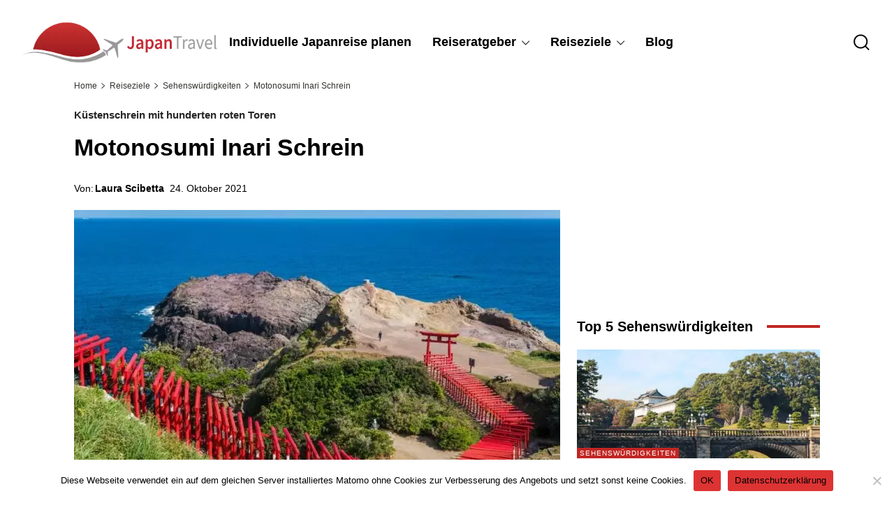

--- FILE ---
content_type: text/css
request_url: https://japantravel.de/wp-content/cache/minify/8e4e0.default.include.f021fd.css
body_size: 65657
content:
:root{--td_theme_color:#4db2ec;--td_grid_border_color:#ededed;--td_black:#222;--td_text_color:#111;--td_default_google_font_1:'Open Sans','Open Sans Regular',sans-serif;--td_default_google_font_2:Roboto,sans-serif;}.mx_image_background{background-color:#f2f2f2;}.td-visibility-hidden{visibility:hidden;}.clearfix{*zoom:1;}.clearfix:before,.clearfix:after{display:table;content:"";line-height:0;}.clearfix:after{clear:both;}html{font-family:sans-serif;-ms-text-size-adjust:100%;-webkit-text-size-adjust:100%;}body{margin:0;}article,aside,details,figcaption,figure,footer,header,hgroup,main,menu,nav,section,summary{display:block;}audio,canvas,progress,video{display:block;vertical-align:baseline;}audio:not([controls]){display:none;height:0;}[hidden],template{display:none;}a{background-color:transparent;}a:active,a:hover{outline:0;}abbr[title]{border-bottom:1px dotted;}b,strong{font-weight:bold;}dfn{font-style:italic;}mark{background:#ff0;color:#000;}small{font-size:80%;}sub,sup{font-size:75%;line-height:0;position:relative;vertical-align:baseline;}sup{top:-.5em;}sub{bottom:-.25em;}img{border:0;}svg:not(:root){overflow:hidden;}figure{margin:0;}hr{-moz-box-sizing:content-box;box-sizing:content-box;height:0;}pre{overflow:auto;}code,kbd,pre,samp{font-family:monospace,monospace;font-size:1em;}button,input,optgroup,select,textarea{color:inherit;font:inherit;margin:0;}button{overflow:visible;}button,select{text-transform:none;}button,html input[type="button"],input[type="reset"],input[type="submit"]{-webkit-appearance:button;cursor:pointer;}button[disabled],html input[disabled]{cursor:default;}button::-moz-focus-inner,input::-moz-focus-inner{border:0;padding:0;}input{line-height:normal;}input[type="checkbox"],input[type="radio"]{box-sizing:border-box;padding:0;}input[type="number"]::-webkit-inner-spin-button,input[type="number"]::-webkit-outer-spin-button{height:auto;}input[type="search"]{-webkit-appearance:textfield;-moz-box-sizing:content-box;-webkit-box-sizing:content-box;box-sizing:content-box;}input[type="search"]::-webkit-search-cancel-button,input[type="search"]::-webkit-search-decoration{-webkit-appearance:none;}fieldset{border:1px solid #c0c0c0;margin:0 2px;padding:.35em .625em .75em;}legend{border:0;padding:0;}textarea{overflow:auto;}optgroup{font-weight:bold;}table{border-collapse:collapse;border-spacing:0;}td,th{padding:0;}*{-webkit-box-sizing:border-box;-moz-box-sizing:border-box;box-sizing:border-box;}:before,:after{-webkit-box-sizing:border-box;-moz-box-sizing:border-box;box-sizing:border-box;}img{max-width:100%;height:auto;}.td-main-content-wrap,.td-category-grid{background-color:#fff;}.td-page-meta{display:none;}.td-container,.tdc-row,.tdc-row-composer{width:1068px;margin-right:auto;margin-left:auto;}.td-container:before,.tdc-row:before,.tdc-row-composer:before,.td-container:after,.tdc-row:after,.tdc-row-composer:after{display:table;content:'';line-height:0;}.td-container:after,.tdc-row:after,.tdc-row-composer:after{clear:both;}.tdc-row[class*="stretch_row"] > .td-pb-row > .td-element-style,.tdc-row-composer[class*="stretch_row"] > .td-pb-row > .td-element-style{width:100vw !important;left:50% !important;transform:translateX(-50%) !important;}@media (max-width: 767px){.td-pb-row > .td-element-style{width:100vw !important;left:50% !important;transform:translateX(-50%) !important;}}.td-md-is-ios .tdc-row[class*="stretch_row"] > .td-pb-row > .td-element-style,.td-md-is-ios .tdc-row-composer[class*="stretch_row"] > .td-pb-row > .td-element-style{width:calc(100vw + 1px) !important;}@media (max-width: 767px){.td-md-is-ios .td-pb-row > .td-element-style{width:calc(100vw + 1px) !important;}}@media (min-width: 1019px){.vc_inner.absolute_inner{padding-left:20px;padding-right:20px;}}@media (min-width: 768px) and (max-width: 1018px){.vc_inner.absolute_inner{padding-left:14px;padding-right:14px;}}.vc_inner.absolute_inner_full{width:100% !important;}.vc_inner.absolute_inner_1068{width:100% !important;max-width:1156px;left:0;right:0;margin:0 auto;}@media (min-width: 1019px) and (max-width: 1140px){.vc_inner.absolute_inner_1068{max-width:1020px;padding-left:0;padding-right:0;}}@media (min-width: 768px) and (max-width: 1018px){.vc_inner.absolute_inner_1068{max-width:768px;padding-left:0;padding-right:0;}}.tdc-row.stretch_row_1200,.tdc-row-composer.stretch_row_1200{width:auto !important;max-width:1240px;}@media (min-width: 768px) and (max-width: 1018px){.tdc-row.stretch_row_1200 > .td-pb-row,.tdc-row-composer.stretch_row_1200 > .td-pb-row{margin-right:0;margin-left:0;}}@media (min-width: 1141px){.tdc-row.stretch_row_1200,.tdc-row-composer.stretch_row_1200{padding-left:24px;padding-right:24px;}}@media (min-width: 1019px) and (max-width: 1140px){.tdc-row.stretch_row_1200,.tdc-row-composer.stretch_row_1200{padding-left:20px;padding-right:20px;}}.vc_inner.absolute_inner_1200{width:100% !important;max-width:1248px;left:0;right:0;margin:0 auto;}.tdc-row.stretch_row_1400,.tdc-row-composer.stretch_row_1400{width:auto !important;max-width:1440px;}@media (min-width: 768px) and (max-width: 1018px){.tdc-row.stretch_row_1400 > .td-pb-row,.tdc-row-composer.stretch_row_1400 > .td-pb-row{margin-right:0;margin-left:0;}}@media (min-width: 1141px){.tdc-row.stretch_row_1400,.tdc-row-composer.stretch_row_1400{padding-left:24px;padding-right:24px;}}@media (min-width: 1019px) and (max-width: 1140px){.tdc-row.stretch_row_1400,.tdc-row-composer.stretch_row_1400{padding-left:20px;padding-right:20px;}}.vc_inner.absolute_inner_1400{width:100% !important;max-width:1448px;left:0;right:0;margin:0 auto;}.tdc-row.stretch_row_1600,.tdc-row-composer.stretch_row_1600{width:auto !important;max-width:1640px;}@media (min-width: 768px) and (max-width: 1018px){.tdc-row.stretch_row_1600 > .td-pb-row,.tdc-row-composer.stretch_row_1600 > .td-pb-row{margin-right:0;margin-left:0;}}@media (min-width: 1141px){.tdc-row.stretch_row_1600,.tdc-row-composer.stretch_row_1600{padding-left:24px;padding-right:24px;}}@media (min-width: 1019px) and (max-width: 1140px){.tdc-row.stretch_row_1600,.tdc-row-composer.stretch_row_1600{padding-left:20px;padding-right:20px;}}.vc_inner.absolute_inner_1600{width:100% !important;max-width:1648px;left:0;right:0;margin:0 auto;}.tdc-row.stretch_row_1800,.tdc-row-composer.stretch_row_1800{width:auto !important;max-width:1840px;}@media (min-width: 768px) and (max-width: 1018px){.tdc-row.stretch_row_1800 > .td-pb-row,.tdc-row-composer.stretch_row_1800 > .td-pb-row{margin-right:0;margin-left:0;}}@media (min-width: 1141px){.tdc-row.stretch_row_1800,.tdc-row-composer.stretch_row_1800{padding-left:24px;padding-right:24px;}}@media (min-width: 1019px) and (max-width: 1140px){.tdc-row.stretch_row_1800,.tdc-row-composer.stretch_row_1800{padding-left:20px;padding-right:20px;}}.vc_inner.absolute_inner_1800{width:100% !important;max-width:1848px;left:0;right:0;margin:0 auto;}.tdc-row.stretch_row_content,.tdc-row-composer.stretch_row_content{width:100% !important;}.tdc-row.stretch_row_content_no_space,.tdc-row-composer.stretch_row_content_no_space{width:100% !important;}.tdc-row.stretch_row_content_no_space > .td-pb-row,.tdc-row-composer.stretch_row_content_no_space > .td-pb-row{margin-left:0;margin-right:0;}@media (max-width: 767px){.tdc-row.td-stretch-content,.tdc-row-composer.td-stretch-content{padding-left:20px;padding-right:20px;}}.td-pb-row{*zoom:1;margin-right:-24px;margin-left:-24px;position:relative;}.td-pb-row:before,.td-pb-row:after{display:table;content:'';}.td-pb-row:after{clear:both;}.td-boxed-layout .vc_row{width:auto;left:0;padding-left:0;padding-right:0;}.td-pb-row [class*="td-pb-span"]{display:block;min-height:1px;float:left;padding-right:24px;padding-left:24px;position:relative;}@media (min-width: 1019px) and (max-width: 1140px){.td-pb-row [class*="td-pb-span"]{padding-right:20px;padding-left:20px;}}@media (min-width: 768px) and (max-width: 1018px){.td-pb-row [class*="td-pb-span"]{padding-right:14px;padding-left:14px;}}@media (max-width: 767px){.td-pb-row [class*="td-pb-span"]{padding-right:0;padding-left:0;float:none;width:100%;}}.vc_row-no-padding.td-pb-row [class*="td-pb-span"]{padding-left:0;padding-right:0;}.td-ss-main-sidebar,.td-ss-row .td-pb-span4 .wpb_wrapper{-webkit-backface-visibility:hidden;-webkit-perspective:1000;}.td-pb-span1{width:8.33333333%;}.td-pb-span2{width:16.66666667%;}.td-pb-span3{width:25%;}.td-pb-span4{width:33.33333333%;}.td-pb-span5{width:41.66666667%;}.td-pb-span6{width:50%;}.td-pb-span7{width:58.33333333%;}.td-pb-span8{width:66.66666667%;}.td-pb-span9{width:75%;}.td-pb-span10{width:83.33333333%;}.td-pb-span11{width:91.66666667%;}.td-pb-span12{width:100%;}.wpb_row{margin-bottom:0;}.vc_col-has-fill > .vc_column-inner,.vc_row-has-fill + .vc_row-full-width + .vc_row > .vc_column_container > .vc_column-inner,.vc_row-has-fill + .vc_row > .vc_column_container > .vc_column-inner,.vc_row-has-fill + .vc_vc_row > .vc_row > .vc_vc_column > .vc_column_container > .vc_column-inner,.vc_row-has-fill + .vc_vc_row_inner > .vc_row > .vc_vc_column_inner > .vc_column_container > .vc_column-inner,.vc_row-has-fill > .vc_column_container > .vc_column-inner,.vc_row-has-fill > .vc_row > .vc_vc_column > .vc_column_container > .vc_column-inner,.vc_row-has-fill > .vc_vc_column_inner > .vc_column_container > .vc_column-inner{padding-top:0;}.vc_row .vc_column-inner{padding-left:0;padding-right:0;}.td-block-row{*zoom:1;margin-left:-24px;margin-right:-24px;}.td-block-row:before,.td-block-row:after{display:table;content:'';}.td-block-row:after{clear:both;}.td-block-row [class*="td-block-span"]{display:block;min-height:1px;float:left;padding-right:24px;padding-left:24px;}@media (min-width: 1019px) and (max-width: 1140px){.td-block-row [class*="td-block-span"]{padding-right:20px;padding-left:20px;}}@media (min-width: 768px) and (max-width: 1018px){.td-block-row [class*="td-block-span"]{padding-right:14px;padding-left:14px;}}@media (max-width: 767px){.td-block-row [class*="td-block-span"]{padding-right:0;padding-left:0;float:none;width:100%;}}.td-block-span1{width:8.33333333%;}.td-block-span2{width:16.66666667%;}.td-block-span3{width:25%;}.td-block-span4{width:33.33333333%;}.td-block-span5{width:41.66666667%;}.td-block-span6{width:50%;}.td-block-span7{width:58.33333333%;}.td-block-span8{width:66.66666667%;}.td-block-span9{width:75%;}.td-block-span10{width:83.33333333%;}.td-block-span11{width:91.66666667%;}.td-block-span12{width:100%;}@media (min-width: 1019px) and (max-width: 1140px){.td-container,.tdc-row,.tdc-row-composer{width:980px;}.td-pb-row,.td-block-row{margin-right:-20px;margin-left:-20px;}}@media (min-width: 768px) and (max-width: 1018px){.td-container,.tdc-row,.tdc-row-composer{width:740px;}.td-pb-row,.td-block-row{margin-right:-14px;margin-left:-14px;}}@media (max-width: 767px){.td-container,.tdc-row,.tdc-row-composer{width:100%;padding-left:20px;padding-right:20px;}.td-pb-row,.td-block-row{width:100%;margin-left:0;margin-right:0;}}.td-header-wrap{position:relative;z-index:2000;}.td-header-row{*zoom:1;font-family:var(--td_default_google_font_1, 'Open Sans', 'Open Sans Regular', sans-serif);}.td-header-row:before,.td-header-row:after{display:table;content:'';}.td-header-row:after{clear:both;}.td-header-row [class*="td-header-sp"]{display:block;min-height:1px;float:left;padding-right:24px;padding-left:24px;}@media (min-width: 1019px) and (max-width: 1140px){.td-header-row [class*="td-header-sp"]{padding-right:20px;padding-left:20px;}}@media (min-width: 768px) and (max-width: 1018px){.td-header-row [class*="td-header-sp"]{padding-right:14px;padding-left:14px;}}@media (max-width: 767px){.td-header-row [class*="td-header-sp"]{padding-right:0;padding-left:0;float:none;width:100%;}}.td-header-gradient:before{content:"";background:transparent url([data-uri]);width:100%;height:12px;position:absolute;left:0;bottom:-12px;z-index:1;}.td-logo{margin:0;padding:0;line-height:inherit;font-size:inherit !important;}@media (max-width: 767px){#td-header-search-button{display:none;}}#td-header-search-button-mob{display:none;}@media (max-width: 767px){#td-header-search-button-mob{display:block;}}.td-search-box-wrap{position:absolute;top:100%;right:0;}#td-top-search{position:absolute;right:0;top:50%;margin-top:-24px;}@media (max-width: 767px){#td-top-search{top:0;margin-top:0;}}@media (min-width: 768px){.td-drop-down-search .td-search-form{margin:20px;}}.td-header-wrap .td-drop-down-search{position:absolute;top:100%;right:0;visibility:hidden;opacity:0;-webkit-transition:all .4s ease;transition:all .4s ease;transform:translate3d(0,20px,0);-webkit-transform:translate3d(0,20px,0);background-color:#fff;-webkit-box-shadow:0 2px 6px rgba(0,0,0,0.2);box-shadow:0 2px 6px rgba(0,0,0,0.2);border-top:0;width:342px;pointer-events:none;}.td-header-wrap .td-drop-down-search.td-drop-down-search-open{visibility:visible;opacity:1;transform:translate3d(0,0,0);-webkit-transform:translate3d(0,0,0);pointer-events:auto;}.td-header-wrap .td-drop-down-search .btn{position:absolute;height:32px;min-width:67px;line-height:17px;padding:7px 15px 8px;text-shadow:none;vertical-align:top;right:20px;margin:0 !important;-webkit-transition:background-color .4s;transition:background-color .4s;}.td-header-wrap .td-drop-down-search .btn:hover{background-color:var(--td_theme_color,#4db2ec);}.td-header-wrap .td-drop-down-search:before{position:absolute;top:-9px;right:19px;display:block;content:'';width:0;height:0;border-style:solid;border-width:0 5.5px 6px;border-color:transparent transparent var(--td_theme_color,#4db2ec);}.td-header-wrap .td-drop-down-search:after{position:absolute;top:-3px;display:block;content:'';right:0;left:0;margin:0 auto;width:100%;height:3px;background-color:var(--td_theme_color,#4db2ec);}.td-header-wrap #td-header-search{width:235px;height:32px;margin:0;border-right:0;line-height:17px;border-color:#eaeaea !important;}@media (max-width: 767px){.td-header-wrap #td-header-search{width:91%;font-size:16px;}}.td-header-wrap .td-post-category{z-index:2;position:relative;}.td-header-wrap .meta-info{line-height:14px;}.td-banner-wrap-full{position:relative;}.td-header-menu-wrap-full{z-index:9998;position:relative;}@media (max-width: 767px){.td-header-wrap .td-header-menu-wrap-full,.td-header-wrap .td-header-menu-wrap,.td-header-wrap .td-header-main-menu{background-color:var(--td_mobile_menu_color,#222222) !important;height:54px !important;}.header-search-wrap .td-icon-search{color:var(--td_mobile_icons_color,#ffffff) !important;}}.td-logo-text-container{display:inline-block;vertical-align:middle;line-height:1;z-index:1;}.td-logo-text-container span{display:inline-block;width:100%;}.td-logo-text-container .td-logo-text{font-size:75px;font-family:serif;color:#222;line-height:1;}@media (max-width: 767px){.td-logo-text-container .td-logo-text{font-size:36px;}}.td-logo-text-container .td-logo{line-height:1 !important;}.td-logo-text-container .td-tagline-text{letter-spacing:1.8px;font-size:12px;font-family:serif;color:#777;padding-top:2px;padding-bottom:10px;}@media (max-width: 767px){.td-logo-text-container .td-tagline-text{font-size:11px;}}.td-header-wrap .td-header-menu-wrap-full{background-color:#fff;}.td-header-style-1 .td-logo-text-wrap{min-height:130px;line-height:130px;}@media (max-width: 767px){.td-header-style-1 .td-logo-text-wrap{line-height:90px;min-height:90px;}}.td-header-style-1 .td-logo-text-wrap a{position:relative;z-index:1;line-height:130px;display:inline-block;vertical-align:middle;}@media (max-width: 767px){.td-header-style-1 .td-logo-text-wrap a{line-height:90px;}}.td-header-style-1 .td-logo-text-wrap .td-logo{line-height:130px;}@media (max-width: 767px){.td-header-style-1 .td-logo-text-wrap .td-logo{line-height:90px;}}.td-header-style-1 .td-logo-text-container a{line-height:1;}.td-header-style-1 .td-header-sp-logo{text-align:center;}.td-header-style-1 .header-search-wrap .td-icon-search{color:#000;}@media (max-width: 767px){.td-header-style-1 .header-search-wrap .td-icon-search{color:#fff;}}.td-header-style-1 .td-header-menu-wrap-full{position:relative;}.td-header-main-menu{position:relative;z-index:999;padding-right:48px;}@media (max-width: 767px){.td-header-main-menu{padding-right:64px;padding-left:2px;}}.td-header-menu-no-search .td-header-main-menu{padding-right:0;}.sf-menu,.sf-menu ul,.sf-menu li{margin:0;list-style:none;}@media (max-width: 767px){.sf-menu{display:none;}}.sf-menu ul{position:absolute;top:-999em;width:10em;}.sf-menu > li.td-normal-menu > ul.sub-menu{left:-15px;}@media (min-width: 768px) and (max-width: 1018px){.sf-menu > li.td-normal-menu > ul.sub-menu{left:-5px;}}.sf-menu ul li{width:100%;}.sf-menu li:hover{visibility:inherit;}.sf-menu li{float:left;position:relative;}.sf-menu li .fa{margin-right:10px;font-size:1.4em;vertical-align:middle;position:relative;top:-1px;}.sf-menu li .td-only-icon{margin-right:0;}.sf-menu .td-menu-item > a{display:block;position:relative;}.sf-menu li:hover ul,.sf-menu li.sfHover ul{left:0;top:auto;z-index:99;}ul.sf-menu li:hover li ul,ul.sf-menu li.sfHover li ul{top:-999em;}ul.sf-menu li li:hover ul,ul.sf-menu li li.sfHover ul{left:10em;top:0 !important;}ul.sf-menu li li:hover li ul,ul.sf-menu li li.sfHover li ul{top:-999em;}.sf-menu > .current-menu-ancestor,.sf-menu > .current-category-ancestor,.sf-menu > .current-menu-item{z-index:0;}.td-no-down-arrow > a .sf-sub-indicator{display:none;}.sf-menu > li > a{padding:0 14px;line-height:48px;font-size:14px;color:#000;font-weight:700;text-transform:uppercase;-webkit-backface-visibility:hidden;}@media (min-width: 768px) and (max-width: 1018px){.sf-menu > li > a{padding:0 9px;font-size:11px;}}.sf-menu .menu_icon{position:relative;top:13px;float:left;}.sf-menu .sub-menu .menu_icon{top:0;}.sf-menu .menu_hidden{display:none !important;}.sf-menu > .current-menu-item > a,.sf-menu > .current-menu-ancestor > a,.sf-menu > .current-category-ancestor > a,.sf-menu > li > a:hover,.sf-menu > .sfHover,.sf-menu > .sfHover > a{z-index:999;}.sf-menu > .current-menu-item > a,.sf-menu > .current-menu-ancestor > a,.sf-menu > .current-category-ancestor > a,.sf-menu > li > a:hover,.sf-menu > .sfHover > a{background-color:transparent;}.td-affix .sf-menu > .current-menu-item > a,.td-affix .sf-menu > .current-menu-ancestor > a,.td-affix .sf-menu > .current-category-ancestor > a,.td-affix .sf-menu > li > a:hover,.td-affix .sf-menu > .sfHover > a{background-color:transparent;}.sf-menu > li > a:after{background-color:transparent;content:'';width:0;height:3px;position:absolute;bottom:0;left:0;right:0;margin:0 auto;-webkit-transform:translate3d(0,0,0);transform:translate3d(0,0,0);-webkit-transition:width .2s ease;transition:width .2s ease;}.sf-menu > .current-menu-item > a:after,.sf-menu > .current-menu-ancestor > a:after,.sf-menu > .current-category-ancestor > a:after,.sf-menu > li:hover > a:after,.sf-menu > .sfHover > a:after{background-color:var(--td_theme_color,#4db2ec);width:100%;}#td-header-menu{display:inline-block;vertical-align:top;}.td-normal-menu ul{box-shadow:1px 1px 4px rgba(0,0,0,0.15);}.sf-menu .td-normal-menu ul{padding:15px 0;}@media (min-width: 768px) and (max-width: 1018px){.sf-menu .td-normal-menu ul{padding:8px 0;}}.sf-menu .td-normal-menu ul ul{margin:-15px 0;}@media (min-width: 768px) and (max-width: 1018px){.sf-menu .td-normal-menu ul ul{margin:-8px 0;}}.sf-menu ul{background-color:#fff;}.sf-menu ul .td-menu-item > a{padding:7px 30px;font-size:12px;line-height:20px;color:#111;}.sf-menu ul .td-menu-item > a .fa{font-size:1em;position:relative;top:-1px;width:20px;margin-right:5px;text-align:center;}@media (min-width: 768px) and (max-width: 1018px){.sf-menu ul .td-menu-item > a{padding:5px 16px 6px;font-size:11px;}}.sf-menu ul .td-icon-menu-down{float:right;top:0;font-size:7px;}.sf-menu ul .td-menu-item > a:hover,.sf-menu ul .sfHover > a,.sf-menu ul .current-menu-ancestor > a,.sf-menu ul .current-category-ancestor > a,.sf-menu ul .current-menu-item > a{color:var(--td_theme_color,#4db2ec);}.sf-menu li:hover,.sf-menu li.sfHover,.sf-menu a:focus,.sf-menu a:hover,.sf-menu a:active{outline:0;}.sf-menu .td-icon-menu-down{position:absolute;top:50%;margin-top:-5px;padding-left:7px;font-size:9px;}@media (min-width: 768px) and (max-width: 1018px){.sf-menu .td-icon-menu-down{padding-left:6px;}}.sf-menu .sub-menu{-webkit-backface-visibility:hidden;}.sf-menu .sub-menu .td-icon-menu-down{position:absolute;top:50%;right:19px;margin-top:-9px;line-height:19px;}.td-menu-badge{font-size:10px;background-color:#f0f8ff;color:var(--td_theme_color,#4db2ec);border-radius:10px;padding:3px 7px 4px;display:inline-block;margin-left:6px;margin-right:-4px;line-height:1;position:relative;top:-1px;}.td-menu-badge-right{top:2px;float:right;right:-8px;background-color:rgba(0,0,0,0.03);color:#999;}.td-menu-subtitle{font-style:italic;font-size:10px;display:block;line-height:1;padding-right:20px;color:#999;}.td-menu-badge-width > ul{min-width:220px;}.td-menu-badge-width > ul li:hover .td-menu-badge{background-color:#f0f8ff;color:var(--td_theme_color,#4db2ec);}.td-menu-border{border-bottom:1px solid #f3f3f3;display:block;padding-bottom:12px;}@media (max-width: 767px){.td-menu-badge,.td-menu-subtitle,.td-menu-border{display:none;}}.sf-menu a.sf-with-ul{padding-right:31px;min-width:1px;}@media (min-width: 768px) and (max-width: 1018px){.sf-menu a.sf-with-ul{padding-right:22px;}}a.sf-with-ul i.td-icon-menu-down:before{content:'\e808';}ul.sf-js-enabled > li > a > i.td-icon-menu-down:before{content:'\e806' !important;}.header-search-wrap{position:absolute;top:0;right:0;z-index:999;}.header-search-wrap .td-icon-search{display:inline-block;font-size:19px;width:48px;line-height:48px;text-align:center;}@media (min-width: 768px) and (max-width: 1018px){.header-search-wrap .td-icon-search{font-size:15px;}}@media (max-width: 767px){.header-search-wrap .td-icon-search{height:54px;width:54px;line-height:54px;font-size:22px;margin-right:2px;}}.td-header-menu-social + .td-search-wrapper #td-header-search-button{position:relative;}.td-header-menu-social + .td-search-wrapper #td-header-search-button:before{content:'';position:absolute;top:0;left:0;width:1px;height:100%;background-color:#000;opacity:.08;}@media (max-width: 1140px){.td-header-menu-social + .td-search-wrapper #td-header-search-button:before{display:none;}}.td-demo-multicolumn-2 .sub-menu{padding:14px;-moz-column-count:2;-webkit-column-count:2;column-count:2;}.td-menu-mob-open-menu .td-demo-multicolumn-2 .sub-menu{padding:0;-moz-column-count:1;-webkit-column-count:1;column-count:1;}.td-menu-mob-open-menu .td-demo-menuitem-hide{display:none;}.td-demo-menuitem-hide{visibility:hidden;}.td-mega-menu-page .sub-menu ul{display:inline-block !important;position:initial !important;width:auto !important;}#td-outer-wrap{overflow:hidden;}@media (max-width: 767px){#td-outer-wrap{margin:auto;width:100%;-webkit-transition:transform .7s ease;transition:transform .7s ease;-webkit-transform-origin:50% 200px 0;transform-origin:50% 200px 0;}}#td-top-mobile-toggle{display:none;}@media (max-width: 767px){#td-top-mobile-toggle{display:inline-block;position:relative;}}#td-top-mobile-toggle a{display:inline-block;}#td-top-mobile-toggle i{font-size:27px;width:64px;line-height:54px;height:54px;display:inline-block;padding-top:1px;color:var(--td_mobile_icons_color,#ffffff);}.admin-bar #td-mobile-nav{padding-top:32px;}@media (max-width: 767px){.admin-bar #td-mobile-nav{padding-top:46px;}}.td-menu-background{background-repeat:var(--td_mobile_background_repeat,no-repeat);background-size:var(--td_mobile_background_size,cover);background-position:var(--td_mobile_background_size,center top);position:fixed;top:0;display:block;width:100%;height:113%;z-index:9999;visibility:hidden;transform:translate3d(-100%,0,0);-webkit-transform:translate3d(-100%,0,0);}.td-menu-background:before{content:'';width:100%;height:100%;position:absolute;top:0;left:0;opacity:.98;background:#313b45;background:-webkit-gradient(left top,left bottom,color-stop(0%,var(--td_mobile_gradient_one_mob,#313b45)),color-stop(100%,var(--td_mobile_gradient_two_mob,#3393b8)));background:linear-gradient(to bottom,var(--td_mobile_gradient_one_mob,#313b45) 0%,var(--td_mobile_gradient_two_mob,#3393b8) 100%);filter:progid:DXImageTransform.Microsoft.gradient(startColorstr='var(--td_mobile_gradient_one_mob,#313b45)',endColorstr='var(--td_mobile_gradient_two_mob,#3393b8)',GradientType=0);}#td-mobile-nav{padding:0;position:fixed;width:100%;height:calc(100% + 1px);top:0;z-index:9999;visibility:hidden;transform:translate3d(-99%,0,0);-webkit-transform:translate3d(-99%,0,0);left:-1%;font-family:-apple-system,".SFNSText-Regular","San Francisco","Roboto","Segoe UI","Helvetica Neue","Lucida Grande",sans-serif;}#td-mobile-nav .td_display_err{text-align:center;color:var(--td_mobile_text_color,#ffffff);border:none;-webkit-box-shadow:0 0 8px rgba(0,0,0,0.16);box-shadow:0 0 8px rgba(0,0,0,0.16);margin:-9px -30px 24px;font-size:14px;border-radius:0;padding:12px;position:relative;background-color:rgba(255,255,255,0.06);display:none;}#td-mobile-nav input:invalid{box-shadow:none !important;}.td-js-loaded .td-menu-background,.td-js-loaded #td-mobile-nav{visibility:visible !important;-webkit-transition:transform .5s cubic-bezier(0.79,0.14,0.15,0.86);transition:transform .5s cubic-bezier(0.79,0.14,0.15,0.86);}#td-mobile-nav{height:1px;overflow:hidden;}#td-mobile-nav .td-menu-socials{padding:0 65px 0 20px;overflow:hidden;height:60px;}#td-mobile-nav .td-social-icon-wrap{margin:20px 5px 0 0;display:inline-block;}#td-mobile-nav .td-social-icon-wrap i{border:none;background-color:transparent;font-size:14px;width:40px;height:40px;line-height:38px;color:var(--td_mobile_text_color,#ffffff);vertical-align:middle;}#td-mobile-nav .td-social-icon-wrap .td-icon-instagram{font-size:16px;}.td-mobile-close{position:absolute;right:1px;top:0;z-index:1000;}.td-mobile-close .td-icon-close-mobile{height:70px;width:70px;line-height:70px;font-size:21px;color:var(--td_mobile_text_color,#ffffff);top:4px;position:relative;}.td-mobile-content{padding:20px 20px 0;}.td-mobile-container{padding-bottom:20px;position:relative;}.td-mobile-content .fa{margin-right:10px;min-width:22px !important;display:inline-block;font-size:18px;text-align:center;position:relative;top:-1px;}.td-mobile-content .sub-menu .fa{margin-right:5px;min-width:16px !important;font-size:13px;}.td-mobile-content ul{list-style:none;margin:0;padding:0;}.td-mobile-content li{float:none;margin-left:0;-webkit-touch-callout:none;-webkit-user-select:none;user-select:none;}.td-mobile-content li a{display:block;line-height:21px;font-size:21px;color:var(--td_mobile_text_color,#ffffff);margin-left:0;padding:12px 30px 12px 12px;font-weight:bold;}.td-mobile-content .td_mobile_submenu > a .td-icon-menu-right{display:inline-block;}.td-mobile-content .td-icon-menu-right{display:none;position:absolute;cursor:pointer;top:10px;right:-4px;z-index:1000;font-size:14px;padding:6px 12px;float:right;color:var(--td_mobile_text_color,#ffffff);-webkit-transform-origin:50% 48% 0;transform-origin:50% 48% 0;-webkit-transition:transform .3s ease;transition:transform .3s ease;transform:rotate(-90deg);-webkit-transform:rotate(-90deg);}.td-mobile-content .td-icon-menu-right:before{content:'\e83d';}.td-mobile-content .td-sub-menu-open > a i{transform:rotate(0deg);-webkit-transform:rotate(0deg);}.td-mobile-content .td-sub-menu-open > ul{display:block;max-height:2000px;opacity:.9;}.td-mobile-content .sub-menu{max-height:0;overflow:hidden;opacity:0;-webkit-transition:max-height .5s cubic-bezier(0.77,0,0.175,1),opacity .5s cubic-bezier(0.77,0,0.175,1);transition:max-height .5s cubic-bezier(0.77,0,0.175,1),opacity .5s cubic-bezier(0.77,0,0.175,1);}.td-mobile-content .sub-menu .td-icon-menu-right{font-size:11px;right:-2px;top:8px;color:var(--td_mobile_text_color,#ffffff);}.td-mobile-content .sub-menu a{padding:9px 26px 9px 36px !important;line-height:19px;font-size:16px;font-weight:normal;}.td-mobile-content .sub-menu .sub-menu a{padding-left:55px !important;}.td-mobile-content .sub-menu .sub-menu .sub-menu a{padding-left:74px !important;}.td-mobile-content .current-menu-item > a,.td-mobile-content .current-menu-ancestor > a,.td-mobile-content .current-category-ancestor > a{color:var(--td_mobile_text_active_color,#73c7e3);}.td-mobile-content .menu_icon{display:none;}.td-mobile-content .menu-item-has-children a{width:100%;z-index:1;}.td-mobile-content .td-link-element-after{position:relative;}.rtl .td-mobile-content .td-icon-menu-right{right:auto;left:-4px;transform:rotate(90deg);-webkit-transform:rotate(90deg);}.rtl .td-mobile-content .td-sub-menu-open > a i{transform:rotate(0deg);-webkit-transform:rotate(0deg);}.td-menu-mob-open-menu #td-outer-wrap{position:fixed;transform:scale3d(0.9,0.9,0.9);-webkit-transform:scale3d(0.9,0.9,0.9);-webkit-box-shadow:0 0 46px #000000;box-shadow:0 0 46px #000000;}.td-menu-mob-open-menu #td-mobile-nav{height:calc(100% + 1px);overflow:auto;transform:translate3d(0,0,0);-webkit-transform:translate3d(0,0,0);left:0;}.td-menu-mob-open-menu #td-mobile-nav label{-webkit-transition:all .2s ease;transition:all .2s ease;}.td-menu-mob-open-menu #td-mobile-nav .td-login-animation{-webkit-transition:all .5s ease .5s;transition:all .5s ease .5s;}.td-menu-mob-open-menu .td-menu-background{transform:translate3d(0,0,0);-webkit-transform:translate3d(0,0,0);}.td-menu-mob-open-menu .td-mobile-container{-webkit-transition:all .5s ease .5s;transition:all .5s ease .5s;}.td-mobile-container{opacity:1;}.td-hide-menu-content .td-mobile-container{opacity:0;visibility:hidden;-webkit-transition:all .5s ease 0s;transition:all .5s ease 0s;}.td-hide-menu-content .td-mobile-content{display:none;}#td-mobile-nav .td-login-animation{opacity:0;position:absolute;top:0;width:100%;}#td-mobile-nav .td-login-animation .td-login-inputs{height:76px;}.td-login-hide-mob{pointer-events:none;}#td-mobile-nav .td-login-hide{-webkit-transition:all .5s ease 0s;transition:all .5s ease 0s;visibility:hidden !important;}#td-mobile-nav .td-login-show{visibility:visible !important;opacity:1;pointer-events:auto;}.td-search-wrap-mob{padding:0;position:absolute;width:100%;height:auto;top:0;text-align:center;z-index:9999;visibility:hidden;color:var(--td_mobile_text_color,#ffffff);font-family:-apple-system,".SFNSText-Regular","San Francisco","Roboto","Segoe UI","Helvetica Neue","Lucida Grande",sans-serif;}.td-search-wrap-mob .td-drop-down-search{opacity:0;visibility:hidden;-webkit-transition:all .5s ease 0s;transition:all .5s ease 0s;-webkit-backface-visibility:hidden;position:relative;}.td-search-wrap-mob #td-header-search-mob{color:var(--td_mobile_text_color,#ffffff);font-weight:bold;font-size:26px;height:40px;line-height:36px;border:0;background:transparent;outline:0;margin:8px 0;padding:0;text-align:center;}.td-search-wrap-mob .td-search-input{margin:0 5%;position:relative;}.td-search-wrap-mob .td-search-input span{opacity:.8;font-size:12px;}.td-search-wrap-mob .td-search-input:before,.td-search-wrap-mob .td-search-input:after{content:'';position:absolute;display:block;width:100%;height:1px;background-color:var(--td_mobile_text_color,#ffffff);bottom:0;left:0;opacity:.2;}.td-search-wrap-mob .td-search-input:after{opacity:.8;transform:scaleX(0);-webkit-transform:scaleX(0);-webkit-transition:transform .5s ease .8s;transition:transform .5s ease .8s;}.td-search-wrap-mob .td_module_wrap{text-align:left;}.td-search-wrap-mob .td_module_wrap .entry-title{font-size:16px;line-height:20px;}.td-search-wrap-mob .td_module_wrap .entry-title a{color:var(--td_mobile_text_color,#ffffff);}.td-search-wrap-mob .td_module_wrap:hover .entry-title a{color:var(--td_mobile_text_color,#ffffff);}.td-search-wrap-mob .td-post-date{color:var(--td_mobile_text_color,#dddddd);opacity:.8;}.td-search-wrap-mob .td-search-form{margin-bottom:30px;}.td-search-wrap-mob .td-aj-search-results{margin:0 5%;text-align:left;}.td-search-wrap-mob .td-module-thumb{top:auto;left:auto;}.td-search-wrap-mob .result-msg{margin:0 5%;}.td-search-wrap-mob .result-msg a{display:block;text-align:center;width:100%;text-transform:uppercase;line-height:50px;color:var(--td_mobile_button_color_mob,#000000);border:none;-webkit-box-shadow:0 0 8px rgba(0,0,0,0.36);box-shadow:0 0 8px rgba(0,0,0,0.36);margin:10px 0 40px;font-size:17px;border-radius:0;background-color:var(--td_mobile_button_background_mob,#ffffff);opacity:.8;}.td-search-background{background-repeat:no-repeat;background-size:cover;background-position:center top;position:fixed;top:0;display:block;width:100%;height:113%;z-index:9999;-webkit-transition:all .5s cubic-bezier(0.79,0.14,0.15,0.86);transition:all .5s cubic-bezier(0.79,0.14,0.15,0.86);transform:translate3d(100%,0,0);-webkit-transform:translate3d(100%,0,0);visibility:hidden;}.td-search-background:before{content:'';width:100%;height:100%;position:absolute;top:0;left:0;opacity:.98;background:#313b45;background:-webkit-gradient(left top,left bottom,color-stop(0%,var(--td_mobile_gradient_one_mob,#313b45)),color-stop(100%,var(--td_mobile_gradient_two_mob,#3393b8)));background:linear-gradient(to bottom,var(--td_mobile_gradient_one_mob,#313b45) 0%,var(--td_mobile_gradient_two_mob,#3393b8) 100%);filter:progid:DXImageTransform.Microsoft.gradient(startColorstr='var(--td_mobile_gradient_one_mob,#313b45)',endColorstr='var(--td_mobile_gradient_two_mob,#3393b8)',GradientType=0);}.td-search-close{text-align:right;z-index:1000;}.td-search-close .td-icon-close-mobile{height:70px;width:70px;line-height:70px;font-size:21px;color:var(--td_mobile_text_color,#ffffff);position:relative;top:4px;right:0;}.td-search-opened #td-outer-wrap{position:fixed;transform:scale3d(0.9,0.9,0.9);-webkit-transform:scale3d(0.9,0.9,0.9);-webkit-box-shadow:0 0 46px;box-shadow:0 0 46px;}.td-search-opened .td-search-wrap-mob .td-drop-down-search{opacity:1;visibility:visible !important;-webkit-transition:all .5s ease .3s;transition:all .5s ease .3s;}.td-search-opened .td-search-background{transform:translate3d(0,0,0);-webkit-transform:translate3d(0,0,0);visibility:visible !important;}.td-search-opened .td-search-input:after{transform:scaleX(1);-webkit-transform:scaleX(1);}.admin-bar .td-search-wrap-mob{padding-top:32px;}@media (max-width: 767px){.admin-bar .td-search-wrap-mob{padding-top:46px;}}#td-mobile-nav label{position:absolute;top:26px;left:10px;font-size:17px;color:var(--td_mobile_text_color,#ffffff);opacity:.6;pointer-events:none;}.td-login-inputs{position:relative;}body{font-family:Verdana,BlinkMacSystemFont,-apple-system,"Segoe UI",Roboto,Oxygen,Ubuntu,Cantarell,"Open Sans","Helvetica Neue",sans-serif;font-size:14px;line-height:21px;}p{margin-top:0;margin-bottom:21px;}a:active,a:focus{outline:none;}a{color:var(--td_theme_color,#4db2ec);text-decoration:none;}ins{background:#fff;text-decoration:none;}code{position:relative;top:-1px;border:none;background-color:#F1F1F1;padding:2px 6px;}pre{background-color:#f1f1f1;padding:4px 10px;border:none;border-radius:0;margin-top:24px;overflow:auto;}cite{font-family:var(--td_default_google_font_2, 'Roboto', sans-serif);font-size:13px;font-style:italic;font-weight:normal;text-transform:none;color:#000;}cite a{color:#000;}cite a:hover{color:var(--td_theme_color,#4db2ec);}q{font-style:italic;}ul,ol{padding:0;}ul li,ol li{line-height:24px;margin-left:21px;}.wp-block-navigation li{line-height:1.2;margin-left:0;}.dl-horizontal a{font-weight:500 !important;}.dl-horizontal dt{width:70px;font-weight:400;line-height:24px;font-size:15px;}.dl-horizontal dd{margin-left:90px;line-height:24px;font-size:14px;}address{font-size:inherit !important;line-height:inherit !important;margin-bottom:21px;}big{text-transform:uppercase;}embed{width:100%;}table{width:100%;}table th{text-align:left;border:1px solid var(--td_grid_border_color,#ededed);padding:2px 8px;}table td{border:1px solid var(--td_grid_border_color,#ededed);padding:2px 8px;}table .odd td{background-color:#fcfcfc;}h1,h2,h3,h4,h5,h6{font-family:var(--td_default_google_font_2, 'Roboto', sans-serif);color:var(--td_text_color,#111111);font-weight:400;margin:6px 0;}h1 > a,h2 > a,h3 > a,h4 > a,h5 > a,h6 > a{color:var(--td_text_color,#111111);}div.td-block-title{font-family:var(--td_default_google_font_2, 'Roboto', sans-serif);color:var(--td_text_color,#111111);}p.td-module-title,p.tdb-subcategory-name{font-family:var(--td_default_google_font_2, 'Roboto', sans-serif);color:var(--td_text_color,#111111);}p.td-module-title > a,p.tdb-subcategory-name > a{color:var(--td_text_color,#111111);}h1{font-size:32px;line-height:40px;margin-top:33px;margin-bottom:23px;}h2{font-size:27px;line-height:38px;margin-top:30px;margin-bottom:20px;}h3{font-size:22px;line-height:30px;margin-top:27px;margin-bottom:17px;}h4{font-size:19px;line-height:29px;margin-top:24px;margin-bottom:14px;}h5{font-size:17px;line-height:25px;margin-top:21px;margin-bottom:11px;}h6{font-size:16px;line-height:24px;margin-top:21px;margin-bottom:11px;}.videopress-placeholder{width:100% !important;}.videopress-poster{height:auto !important;width:100% !important;}.video-player{width:100% !important;}textarea{font-size:12px;line-height:21px;color:#444;border:1px solid #e1e1e1;width:100%;max-width:100%;height:168px;min-height:168px;padding:6px 9px;}@media (max-width: 767px){textarea{font-size:16px;}}textarea:active,textarea:focus{border-color:#b0b0b0 !important;}textarea:focus,input:focus,input[type]:focus{outline:0 none;}input[type=submit]{font-family:var(--td_default_google_font_2, 'Roboto', sans-serif);font-size:13px;background-color:var(--td_black,#222222);border-radius:0;color:#fff;border:none;padding:8px 15px;font-weight:500;-webkit-transition:background-color .4s;transition:background-color .4s;}input[type=submit]:hover{background-color:var(--td_theme_color,#4db2ec);}input[type=text],input[type=url],input[type=tel],input[type=email]{font-size:12px;line-height:21px;color:#444;border:1px solid #e1e1e1;width:100%;max-width:100%;height:34px;padding:3px 9px;}@media (max-width: 767px){input[type=text],input[type=url],input[type=tel],input[type=email]{font-size:16px;}}input[type=text]:active,input[type=url]:active,input[type=tel]:active,input[type=email]:active,input[type=text]:focus,input[type=url]:focus,input[type=tel]:focus,input[type=email]:focus{border-color:#b0b0b0 !important;}input[type=password]{width:100%;position:relative;top:0;display:inline-table;vertical-align:middle;font-size:12px;line-height:21px;color:#444;border:1px solid #ccc;max-width:100%;height:34px;padding:3px 9px;margin-bottom:10px;}@media (max-width: 767px){input[type=password]{font-size:16px;}}.tagdiv-type{font-size:15px;line-height:1.74;color:#222;}.tagdiv-type img{margin-bottom:21px;}.tagdiv-type .wp-block-embed{margin-bottom:26px;}.tagdiv-type figure img{margin-bottom:0;}.tagdiv-type .alignnone{display:inline-block;margin:0 5px;}@media (max-width: 767px){.tagdiv-type .alignnone{margin:0 10px 0 0;}}.tagdiv-type a:hover{text-decoration:underline;}.tagdiv-type ul,.tagdiv-type ol{margin-bottom:26px;}.tagdiv-type ul li:not(.blocks-gallery-item):not(.wp-block-navigation-item),.tagdiv-type ol li:not(.blocks-gallery-item):not(.wp-block-navigation-item){line-height:inherit;margin-bottom:10px;}.tagdiv-type ul li:not(.blocks-gallery-item):not(.wp-block-navigation-item):last-child,.tagdiv-type ol li:not(.blocks-gallery-item):not(.wp-block-navigation-item):last-child{margin-bottom:0;}.tagdiv-type li ul,.tagdiv-type li ol{margin-bottom:0;}.tagdiv-type li[style="text-align: center;"],.tagdiv-type li[style="text-align: right;"]{list-style-position:inside;margin-left:-21px;}.tagdiv-type p{margin-bottom:26px;}.tagdiv-type .td-arrow-list{list-style:none;margin-left:16px;}.tagdiv-type .td-arrow-list li:before{font-family:'newspaper',sans-serif;content:'\e803';float:left;margin-left:-16px;line-height:26px;font-size:14px;}.tagdiv-type embed,.tagdiv-type iframe,.tagdiv-type object{max-width:100% !important;}.tagdiv-type iframe.instagram-media{margin:1px 0 12px !important;}.tagdiv-type blockquote{padding:0;position:relative;border-left:none;margin:40px 5% 38px;font-style:italic;text-align:center;}@media (max-width: 767px){.tagdiv-type blockquote{margin:20px 3% 18px;}}.tagdiv-type blockquote p{font-family:var(--td_default_google_font_2, 'Roboto', sans-serif);font-size:32px;line-height:40px;font-weight:400;text-transform:uppercase;color:var(--td_theme_color,#4db2ec);word-wrap:break-word;}@media (min-width: 768px) and (max-width: 1018px){.tagdiv-type blockquote p{font-size:24px;line-height:32px;}}@media (max-width: 767px){.tagdiv-type blockquote p{font-size:22px;line-height:30px;}}.tagdiv-type blockquote cite{display:block;}.tagdiv-type .td_quote_right{float:right;width:50%;margin:21px 0 21px 21px;}@media (max-width: 767px){.tagdiv-type .td_quote_right{float:none;width:auto;margin-right:5%;margin-left:5%;}}.tagdiv-type .td_quote_left{float:left;width:50%;margin:18px 18px 18px 0;}@media (max-width: 767px){.tagdiv-type .td_quote_left{float:none;width:auto;margin-right:5%;margin-left:5%;}}.tagdiv-type .td_quote_left p,.tagdiv-type .td_quote_left cite{text-align:left;}@media (max-width: 767px){.tagdiv-type .td_quote_left p,.tagdiv-type .td_quote_left cite{text-align:center;}}.tagdiv-type .td_quote_box{margin:0;background-color:var(--td_container_transparent,#fcfcfc);border-left:2px solid var(--td_theme_color,#4db2ec);padding:15px 23px 16px;position:relative;top:6px;clear:both;}.tagdiv-type .td_quote_box p{font-family:var(--td_default_google_font_1, 'Open Sans', 'Open Sans Regular', sans-serif);color:#777;font-size:13px;line-height:21px;margin:0;text-transform:none;}.tagdiv-type .td_quote_box cite{margin-top:20px;font-size:11px;}.tagdiv-type .td_box_left{width:40%;float:left;margin:0 34px 20px 0;}@media (max-width: 767px){.tagdiv-type .td_box_left{float:none;margin:0 0 36px;width:auto;}}.tagdiv-type .td_box_left p,.tagdiv-type .td_box_left cite{text-align:left;}.tagdiv-type .td_box_right{width:30%;float:right;margin:0 0 20px 34px;}@media (max-width: 767px){.tagdiv-type .td_box_right{float:none;margin:0 0 36px;width:auto;}}.tagdiv-type .td_box_right p,.tagdiv-type .td_box_right cite{text-align:left;}.tagdiv-type .td_box_center{margin:0 0 29px;}@media (max-width: 767px){.tagdiv-type .td_box_center{margin-bottom:36px;}}.tagdiv-type .wp-block-pullquote blockquote,.tagdiv-type .td_pull_quote{padding:18px 25px;margin:0;clear:both;}.tagdiv-type .wp-block-pullquote blockquote p,.tagdiv-type .td_pull_quote p{font-family:var(--td_default_google_font_1, 'Open Sans', 'Open Sans Regular', sans-serif);text-transform:none;text-align:center;}.tagdiv-type .wp-block-pullquote blockquote p:first-child:before,.tagdiv-type .td_pull_quote p:first-child:before{position:absolute;left:0;display:block;content:'';width:15px;height:15px;box-sizing:border-box;-webkit-box-sizing:border-box;background:url([data-uri]) no-repeat;}.tagdiv-type .wp-block-pullquote blockquote p:after,.tagdiv-type .td_pull_quote p:after{position:absolute;bottom:10px;right:0;display:block;content:'';width:15px;height:15px;box-sizing:border-box;-webkit-box-sizing:border-box;background:url([data-uri]) no-repeat;}.tagdiv-type .wp-block-pullquote blockquote cite,.tagdiv-type .td_pull_quote cite{margin-top:-10px;font-size:11px;}.tagdiv-type .td_pull_quote p{font-size:14px;line-height:26px;font-weight:600;}.tagdiv-type .wp-block-pullquote blockquote,.tagdiv-type .td_pull_center{margin:17px 0;padding:15px 50px;}@media (max-width: 767px){.tagdiv-type .wp-block-pullquote blockquote,.tagdiv-type .td_pull_center{padding:15px 20px;}}.tagdiv-type .wp-block-pullquote{padding:0;color:var(--td_theme_color,#4db2ec);}.tagdiv-type .wp-block-pullquote.has-text-color p,.tagdiv-type .wp-block-pullquote.has-text-color cite{color:inherit;}.tagdiv-type .wp-block-pullquote cite{color:#6c7781;}.tagdiv-type .wp-block-pullquote.alignfull blockquote{margin-left:30px;margin-right:30px;}.tagdiv-type .wp-block-pullquote.alignleft,.tagdiv-type .td_pull_left{width:40%;margin-right:34px;}@media (max-width: 767px){.tagdiv-type .wp-block-pullquote.alignleft,.tagdiv-type .td_pull_left{float:none;margin:0 0 30px;width:auto;}}.tagdiv-type .td_pull_left{float:left;}.tagdiv-type .wp-block-pullquote.alignright,.tagdiv-type .td_pull_right{width:30%;margin-left:24px;}@media (max-width: 767px){.tagdiv-type .wp-block-pullquote.alignright,.tagdiv-type .td_pull_right{float:none;margin:0 0 30px;width:auto;}}.tagdiv-type .td_pull_right{float:right;}.tagdiv-type .wp-block-pullquote.alignleft,.tagdiv-type .wp-block-pullquote.alignright{margin-top:0;margin-bottom:0 !important;}.tagdiv-type .wp-block-pullquote.alignleft blockquote,.tagdiv-type .wp-block-pullquote.alignright blockquote{margin-top:0;margin-bottom:0;padding:0;}@media (max-width: 767px){.tagdiv-type .wp-block-pullquote.alignleft,.tagdiv-type .wp-block-pullquote.alignright{max-width:100%;}}.tagdiv-type .wp-block-pullquote.is-style-solid-color blockquote{max-width:100%;}@media (max-width: 767px){.td-md-is-ios .tagdiv-type figure{width:auto;}}img.wp-smiley{width:auto;}.wp-caption-text,.wp-caption-dd{font-family:Verdana,BlinkMacSystemFont,-apple-system,"Segoe UI",Roboto,Oxygen,Ubuntu,Cantarell,"Open Sans","Helvetica Neue",sans-serif;text-align:left;margin:6px 0 26px;font-size:11px;font-style:italic;font-weight:normal;line-height:17px;color:#444;}.wp-caption{text-align:center;max-width:100%;}.wp-caption img{max-width:100% !important;}.alignnone{margin-top:0;}.aligncenter{text-align:center;clear:both;display:block;margin:6px auto;}img.td-center{position:relative;left:50%;transform:translateX(-50%);max-width:100vw !important;width:auto !important;margin-left:0 !important;margin-right:0 !important;}figure.alignright,figure.alignleft,figure.aligncenter{margin-bottom:0;}@media (max-width: 767px){.alignleft,.alignright{float:none !important;}}.alignleft{float:left;margin-top:6px;margin-right:24px !important;margin-bottom:6px !important;margin-left:0;}@media (min-width: 1019px) and (max-width: 1140px){.alignleft{max-width:312px;margin-right:21px;}}@media (min-width: 768px) and (max-width: 1018px){.alignleft{max-width:220px;margin-right:21px;}}@media (max-width: 767px){.alignleft{text-align:center;margin-left:auto !important;margin-right:auto !important;max-width:100%;margin-bottom:21px;}.alignleft img{text-align:center;margin-left:auto;margin-right:auto;}.alignleft figcaption{text-align:center;}}.mce-content-body .alignleft{margin:6px 24px 6px 0;}@media (min-width: 1019px) and (max-width: 1140px){.td-pb-span12 .alignleft,.mceContentBody-max-width-big .alignleft{max-width:550px !important;}}@media (min-width: 768px) and (max-width: 1018px){.td-pb-span12 .alignleft,.mceContentBody-max-width-big .alignleft{max-width:400px !important;}}.screen-reader-text{clip:rect(1px,1px,1px,1px);height:1px;overflow:hidden;position:absolute !important;width:1px;}.alignright{float:right;margin-top:6px;margin-right:0;margin-bottom:6px !important;margin-left:24px !important;}@media (min-width: 1019px) and (max-width: 1140px){.alignright{max-width:312px;margin-left:21px;}}@media (min-width: 768px) and (max-width: 1018px){.alignright{max-width:220px;margin-left:21px;}}@media (max-width: 767px){.alignright{text-align:center;margin-left:auto !important;margin-right:auto !important;max-width:100%;margin-bottom:21px;}.alignright img{text-align:center;margin-left:auto;margin-right:auto;}.alignright figcaption{text-align:center;}}.mce-content-body .alignright{margin:6px 0 6px 24px;}@media (min-width: 1019px) and (max-width: 1140px){.td-pb-span12 .alignright,.mceContentBody-max-width-big .alignright{max-width:550px !important;}}@media (min-width: 768px) and (max-width: 1018px){.td-pb-span12 .alignright,.mceContentBody-max-width-big .alignright{max-width:400px !important;}}.entry-title a:hover,.td-post-category:hover,.widget a:hover,.td_block_wrap a:hover{text-decoration:none !important;}.wp-block-quote.is-large:not(.td_quote_box),.wp-block-quote.is-style-large:not(.td_quote_box){padding:0;}.wp-block-quote.is-large cite,.wp-block-quote.is-style-large cite{font-size:13px;}.wp-block-quote.is-large:not(.td_quote_left) cite,.wp-block-quote.is-style-large:not(.td_quote_left) cite{text-align:center;}.wp-block-separator:not(.is-style-wide):not(.is-style-dots){max-width:100px;}.twitter-tweet p{font-family:initial;font-size:initial;line-height:initial;font-style:initial;text-align:initial;text-transform:initial;color:initial;font-weight:initial;}blockquote small{margin-top:5px;display:block;font-size:13px;font-style:italic;font-weight:normal;text-transform:none;color:#444;}blockquote.pull-right{padding-left:20px;border-right:none;}blockquote.pull-right:after{border-right:2px solid #FB5502;width:40px;right:-40px;}.dropcap{float:left;display:block;font-size:50px;line-height:56px;background-color:var(--td_theme_color,#4db2ec);color:#fff;text-align:center;margin:9px 13px 0 0;padding:2px 10px 4px;font-family:Verdana,BlinkMacSystemFont,-apple-system,"Segoe UI",Roboto,Oxygen,Ubuntu,Cantarell,"Open Sans","Helvetica Neue",sans-serif;text-transform:uppercase;min-width:62px;min-height:62px;}.dropcap1{border-radius:70px;font-size:40px;padding:2px 14px 4px;}.dropcap2{background-color:transparent !important;color:#4B4B4B;font-size:79px;line-height:69px;margin:0 9px 0 0;padding:0 13px 0 0;}.dropcap3{background-color:transparent !important;color:#4B4B4B;font-weight:bold;font-size:79px;line-height:69px;margin:0 9px 0 0;padding:0 13px 0 0;}.td_text_columns_two_cols{-webkit-column-count:2;-moz-column-count:2;column-count:2;-webkit-column-gap:40px;-moz-column-gap:40px;column-gap:40px;-webkit-column-rule-style:solid;-moz-column-rule-style:solid;column-rule-style:solid;-webkit-column-rule-width:1px;-moz-column-rule-width:1px;column-rule-width:1px;-webkit-column-rule-color:#e9e9e9;-moz-column-rule-color:#e9e9e9;column-rule-color:#e9e9e9;margin-bottom:26px;}.td_btn{cursor:pointer;display:inline-block;position:relative;color:white;font-family:var(--td_default_google_font_1, 'Open Sans', 'Open Sans Regular', sans-serif);font-weight:600;}.td_btn_sm{padding:5px 10px;font-size:12px;line-height:1.5;}.td_btn_sm.td_round_btn{border-radius:3px;}.td_btn_md{padding:9px 12px;font-size:16px;line-height:20px;}.td_btn_md.td_round_btn{border-radius:4px;}.td_btn_lg{padding:10px 16px;font-size:18px;line-height:1.33;}.td_btn_lg.td_round_btn{border-radius:6px;}.td_default_btn,.td_round_btn{transition:background-color .1s ease;-webkit-transition:background-color .1s ease;background-color:var(--td_theme_color,#4db2ec);}.td_default_btn:hover,.td_round_btn:hover{background-color:#444;}.td_default_btn:active,.td_round_btn:active{background-color:#000;}.td_outlined_btn{border-radius:4px;border:2px solid var(--td_theme_color,#4db2ec);color:var(--td_theme_color,#4db2ec);background-color:transparent;transition:all .1s ease;-webkit-transition:all .1s ease;}.td_outlined_btn:hover{background-color:var(--td_theme_color,#4db2ec);color:#fff;}.td_outlined_btn:active{background-color:#444;border-color:#444;}.td_shadow_btn{background-color:var(--td_theme_color,#4db2ec);top:0;-webkit-box-shadow:0 4px 7px 0 rgba(0,0,0,0.25);-moz-box-shadow:0 4px 7px 0 rgba(0,0,0,0.25);box-shadow:0 4px 7px 0 rgba(0,0,0,0.25);transition:top .1s ease;-webkit-transition:top .1s ease;}.td_shadow_btn:hover{top:-3px;-webkit-box-shadow:0 6px 12px 0 rgba(0,0,0,0.25);-moz-box-shadow:0 6px 12px 0 rgba(0,0,0,0.25);box-shadow:0 6px 12px 0 rgba(0,0,0,0.25);}.td_shadow_btn:active{background-color:#444 !important;}.td_3D_btn{background-color:var(--td_theme_color,#4db2ec);top:0;transition:top .1s ease;-webkit-transition:top .1s ease;}.td_3D_btn:after{content:"";position:absolute;display:block;left:0;top:100%;width:100%;height:5px;background-color:rgba(0,0,0,0.25);z-index:0;transition:height .1s ease;-webkit-transition:height .1s ease;}.td_3D_btn:hover{top:5px;}.td_3D_btn:hover:before{height:0;}.td_3D_btn:hover:after{height:0;}.td_3D_btn:active{background-color:#444 !important;}.td_text_highlight_0{background-color:rgba(0,0,0,0.77);padding:5px 0 6px;margin:0 8px;box-shadow:8px 0 0 rgba(0,0,0,0.77),-8px 0 0 rgba(0,0,0,0.77);color:#2a2a2a;-webkit-transition:color 400ms;transition:color 400ms;}.td_text_highlight_0:hover{color:#F9F9F9;cursor:default;}.td_text_highlight_marker{padding:5px 0 6px;margin:0 8px;color:white;-webkit-transition:color 400ms;transition:color 400ms;}.td_text_highlight_marker:hover{color:#F9F9F9;}.td_text_highlight_marker_red{background-color:rgba(255,28,26,0.62);box-shadow:8px 0 0 rgba(255,28,26,0.62),-8px 0 0 rgba(255,28,26,0.62);}.td_text_highlight_marker_blue{background-color:rgba(57,213,255,0.75);box-shadow:8px 0 0 rgba(57,213,255,0.75),-8px 0 0 rgba(57,213,255,0.75);}.td_text_highlight_marker_green{background-color:rgba(77,216,69,0.65);box-shadow:8px 0 0 rgba(77,216,69,0.65),-8px 0 0 rgba(77,216,69,0.65);}.td_text_highlight_marker_yellow{background-color:rgba(255,203,0,0.75);box-shadow:8px 0 0 rgba(255,203,0,0.75),-8px 0 0 rgba(255,203,0,0.75);}.td_text_highlight_marker_pink{background-color:rgba(255,101,243,0.75);box-shadow:8px 0 0 rgba(255,101,243,0.75),-8px 0 0 rgba(255,101,243,0.75);}.td-paragraph-padding-0{display:block;padding-left:0;padding-right:6%;}.td-paragraph-padding-1{display:block;padding-left:6%;padding-right:6%;}.td-paragraph-padding-2{display:block;padding-left:12%;padding-right:12%;}.td-paragraph-padding-3{display:block;padding-left:6%;padding-right:12%;}.td-paragraph-padding-4{display:block;padding-left:6%;padding-right:0;}.td-paragraph-padding-5{display:block;padding-left:18%;padding-right:18%;}.td-paragraph-padding-6{display:block;padding-left:12%;padding-right:6%;}.td-pb-span8 .td-paragraph-padding-0,.mceContentBody-max-width-small .td-paragraph-padding-0{padding-right:4%;}.td-pb-span8 .td-paragraph-padding-1,.mceContentBody-max-width-small .td-paragraph-padding-1{padding-left:4%;padding-right:4%;}.td-pb-span8 .td-paragraph-padding-2,.mceContentBody-max-width-small .td-paragraph-padding-2{padding-left:8%;padding-right:8%;}.td-pb-span8 .td-paragraph-padding-3,.mceContentBody-max-width-small .td-paragraph-padding-3{padding-left:4%;padding-right:8%;}.td-pb-span8 .td-paragraph-padding-4,.mceContentBody-max-width-small .td-paragraph-padding-4{padding-left:4%;}.td-pb-span8 .td-paragraph-padding-5,.mceContentBody-max-width-small .td-paragraph-padding-5{padding-left:12%;padding-right:12%;}.td-pb-span8 .td-paragraph-padding-6,.mceContentBody-max-width-small .td-paragraph-padding-6{padding-left:8%;padding-right:4%;}@media (max-width: 500px){.td-paragraph-padding-0,.td-paragraph-padding-1,.td-paragraph-padding-2,.td-paragraph-padding-3,.td-paragraph-padding-4,.td-paragraph-padding-5,.td-paragraph-padding-6{padding-left:10px !important;padding-right:10px !important;}}.td_module_wrap{position:relative;padding-bottom:35px;}.td_module_wrap .entry-title{font-size:21px;line-height:25px;margin:0 0 6px;}.td_module_wrap:hover .entry-title a{color:var(--td_theme_color,#4db2ec);}.entry-title{word-wrap:break-word;}.td-module-thumb{position:relative;margin-bottom:13px;}.td-module-thumb .entry-thumb{display:block;}.td-video-play-ico{position:absolute;width:40px;height:40px;top:50%;left:50%;transform:translate(-50%,-50%);-webkit-transform:translate(-50%,-50%);background-color:rgba(0,0,0,0.48);border:.05em solid #fff;border-radius:100%;font-size:40px;z-index:1;-webkit-box-shadow:0 0 .15em rgba(0,0,0,0.4);box-shadow:0 0 .15em rgba(0,0,0,0.4);}.td-video-play-ico i{position:absolute;top:50%;transform:translate(-50%,-50%);-webkit-transform:translate(-50%,-50%);font-size:35%;color:#fff;}.td-video-play-ico i.td-icon-video-thumb-play{left:54%;}.td-video-play-ico i.td-icon-audio-thumb-play{left:47%;}.td-video-play-ico.td-video-small{width:20px;height:20px;font-size:20px;}.td-module-meta-info{font-family:var(--td_default_google_font_1, 'Open Sans', 'Open Sans Regular', sans-serif);font-size:11px;margin-bottom:7px;line-height:1;min-height:17px;}.td_module_wrap.td-meta-info-hide .td-module-meta-info{min-height:1px;margin-top:-4px;}.entry-review-stars{display:inline-block;position:relative;top:1px;vertical-align:middle;}.td-post-author-name{font-weight:bold;display:inline-block;position:relative;top:2px;}.td-post-author-name a{color:#000;}.td-post-author-name span{color:#ccc;margin:0 2px;font-weight:normal;}.td-post-author-name div{display:inline;margin-right:2px;}.td-post-date{color:#767676;display:inline-block;position:relative;top:2px;}.td-module-comments{position:relative;float:right;font-family:var(--td_default_google_font_1, 'Open Sans', 'Open Sans Regular', sans-serif);font-size:10px;font-weight:600;text-align:center;line-height:1;}.td-module-comments a{color:#fff;background-color:#000;display:inline-block;min-width:17px;padding:3px 4px 4px 5px;position:relative;}.td-module-comments a:after{position:absolute;bottom:-3px;left:0;content:'';width:0;height:0;border-style:solid;border-width:3px 3px 0 0;border-color:#000 transparent transparent;}.td-excerpt{font-size:13px;color:#767676;font-family:var(--td_default_google_font_1, 'Open Sans', 'Open Sans Regular', sans-serif);word-wrap:break-word;overflow-wrap:anywhere;margin-top:9px;}.td-read-more,.more-link-wrap{display:inline-block;font-family:var(--td_default_google_font_2, 'Roboto', sans-serif);margin-bottom:20px;}.td-read-more a,.more-link-wrap a{background-color:var(--td_theme_color,#4db2ec);color:#fff;display:inline-block;font-size:13px;font-weight:500;line-height:1;padding:10px 15px;-webkit-transition:background-color .4s;transition:background-color .4s;}.td-read-more a:hover,.more-link-wrap a:hover{background-color:var(--td_black,#222222) !important;text-decoration:none;}.td-admin-edit{position:absolute;left:0;top:0;display:none;z-index:2;background-color:rgba(0,0,0,0.3);color:#fff !important;padding:3px 10px;font-size:13px;-webkit-transition:background-color .4s;transition:background-color .4s;}.td-admin-edit:hover{background-color:#000;}.td-module-thumb:hover .td-admin-edit{display:block;}.td-post-category{font-family:var(--td_default_google_font_1, 'Open Sans', 'Open Sans Regular', sans-serif);font-size:10px;font-weight:600;line-height:1;background-color:var(--td_black,#222222);color:#fff;margin-right:5px;padding:3px 6px 4px;display:block;vertical-align:top;transition:all .2s ease;-webkit-transition:all .2s ease;}.td-post-category:hover{background-color:var(--td_theme_color,#4db2ec);}.td-module-image{position:relative;}.td-module-image .td-post-category{position:absolute;bottom:0;}.td-module-meta-info .td-post-category{display:inline-block;}.td_module_15{padding-bottom:20px;border-bottom:1px dashed #f2f2f2;margin-bottom:40px;}.td_module_15 .entry-title{font-size:34px;line-height:42px;margin-bottom:8px;margin-top:0;}@media (max-width: 1018px){.td_module_15 .entry-title{font-size:26px;line-height:36px;}}.td_module_15 .entry-title a:hover{text-decoration:none;}.td_module_15.sticky .entry-title a{color:var(--td_theme_color,#4db2ec);}.td_module_15 .td-module-meta-info a:hover{text-decoration:none;}.td_module_15.post{margin-top:0;}.td_module_15.post .td-post-comments{display:inline-block;float:none;margin-left:22px;vertical-align:top;position:relative;top:2px;}.td_module_15.post .td-post-comments a{color:#444;}.td_module_15.post .td-module-meta-info{margin-bottom:21px;}.td_module_15 .entry-review-stars{top:5px;}.td_module_15 .td-post-content{padding-bottom:0;}.td_module_15 .td-icon-comments{font-size:9px;margin-right:5px;vertical-align:middle;}.td_module_15 .alignwide{width:100% !important;margin-left:0 !important;}.td_module_15 .alignfull{left:auto;transform:none;width:auto !important;margin-left:0 !important;}.td_module_15 .alignfull.wp-block-columns{padding-left:0;padding-right:0;}.block-title{font-family:var(--td_default_google_font_2, 'Roboto', sans-serif);font-size:14px;line-height:1;margin-top:0;margin-bottom:26px;border-bottom:2px solid var(--td_header_color,var(--td_black,#222222));}.block-title > a,.block-title > span,.block-title > label,.block-title > span > a{line-height:17px;display:inline-block;padding:7px 12px 4px;background-color:var(--td_header_color,var(--td_black,#222222));color:var(--td_text_header_color,#ffffff);}.td-block-title span,.td-block-title a{display:inline-block;}.td_block_template_1 .block-title{text-align:left;}.td-page-title{font-size:30px;line-height:38px;margin:-9px 0 19px;}.td-page-title,.td-page-title h1{color:var(--td_page_title_color,var(--td_text_color,#111111));}@media (min-width: 768px) and (max-width: 1018px){body .td-page-title{font-size:26px;line-height:34px;margin:-2px 0 19px;}}@media (max-width: 767px){body .td-page-title{font-size:24px;line-height:32px;}}@media (min-width: 768px) and (max-width: 1018px){.page-template-page-pagebuilder-title .td-crumb-container,.page-template-default .td-crumb-container{margin-bottom:0;}}.page-template-page-pagebuilder-title .wpb_text_column p:last-child,.page-template-default .wpb_text_column p:last-child{margin-bottom:26px;}.page-template-page-pagebuilder-title .wpb_text_column figure img,.page-template-default .wpb_text_column figure img{margin-bottom:0 !important;}.page-template-page-pagebuilder-title .td-main-content-wrap{padding-top:0;}.td-main-content-wrap{padding-bottom:40px;}@media (max-width: 767px){.td-main-content-wrap{padding-bottom:26px;}}.td-main-page-wrap{padding-top:48px;}@media (max-width: 767px){.td-main-page-wrap{padding-top:32px;}}.td-author-page{font-size:12px;}@media (min-width: 1019px) and (max-width: 1140px){.td-author-page{margin-bottom:40px;}}@media (min-width: 768px) and (max-width: 1018px){.td-author-page{margin-bottom:28px;}}@media (max-width: 767px){.td-author-page{margin-bottom:28px;}}.td-author-counters{font-family:var(--td_default_google_font_2, 'Roboto', sans-serif);font-size:11px;font-weight:700;color:#fff;margin-bottom:12px;}@media (max-width: 767px){.td-author-counters{margin-bottom:10px;}}.td-author-counters span{background-color:var(--td_black,#222222);padding:4px 9px 3px;margin-right:10px;position:relative;top:0;}.td-404-title{font-family:var(--td_default_google_font_2, 'Roboto', sans-serif);font-size:40px;color:#222222;text-align:center;line-height:50px;margin:50px 0 17px;}@media (max-width: 767px){.td-404-title{font-size:34px;line-height:44px;}}.td-404-sub-title{font-family:var(--td_default_google_font_2, 'Roboto', sans-serif);font-size:21px;line-height:24px;color:#a6a6a6;text-align:center;margin:0 0 40px;}@media (max-width: 767px){.td-404-sub-title{font-size:17px;line-height:22px;}}.td-404-sub-sub-title{text-align:center;margin-bottom:70px;}.td-404-sub-sub-title a{background-color:var(--td_black,#222222);border:medium none;color:#fff;font-size:11px;font-weight:bold;line-height:16px;padding:8px 15px;margin-left:6px;}.td-404-sub-sub-title a:hover{color:#fff;background-color:var(--td_theme_color,#4db2ec);}.td-404-head{text-align:center;}.td-attachment-page-content p{color:#444;font-size:11px;font-style:italic;line-height:17px;}.td-attachment-prev{display:inline-block;margin:10px 0 21px;}.td-attachment-prev img{width:100px;height:100px;}.td-attachment-next{float:right;margin:10px 0 21px;}.td-attachment-next img{width:100px;height:100px;}.td-search-query{color:var(--td_theme_color,#4db2ec);}.search-page-search-wrap{margin:37px 0 51px;}.td-search-form-widget{position:relative;line-height:21px;}.td-search-form-widget .wpb_button{height:32px;position:absolute;right:0;top:0;text-shadow:none;padding:7px 15px 8px;line-height:16px;margin:0;}.td-search-form-widget .wpb_button:hover{background-color:var(--td_theme_color,#4db2ec);}.td-search-form-widget div{text-align:left;}.td-search-form-widget .td-widget-search-input{width:95%;border-right:0;height:32px;line-height:21px;position:relative;top:0;display:inline-table;vertical-align:middle;}.td_search_subtitle{position:relative;top:11px;left:2px;font-size:12px;}.page-nav{margin:30px 0;font-family:var(--td_default_google_font_1, 'Open Sans', 'Open Sans Regular', sans-serif);font-size:12px;display:inline-block;width:100%;}@media (max-width: 767px){.page-nav{margin-right:auto;margin-left:auto;display:table;width:auto;}}.page-nav a:hover{color:#fff;background-color:#444;border-color:#444;}.page-nav a,.page-nav span{padding:5px 11px;border:1px solid #e3e3e3;display:inline-block;margin:0 8px 8px 0;min-width:33px;text-align:center;color:#666;line-height:21px;float:left;}@media (max-width: 767px){.page-nav .first,.page-nav .last{display:none;}}.page-nav .extend{border:none;}@media (max-width: 767px){.page-nav .extend{display:none;}}.page-nav i{font-size:9px;line-height:1;display:inline-table;}.page-nav .page-nav-icon-svg{display:inline-flex;align-items:center;justify-content:center;}.page-nav .page-nav-icon-svg svg{width:9px;height:10px;}.page-nav .page-nav-icon-svg svg,.page-nav .page-nav-icon-svg svg *{fill:#666;}.page-nav a:hover .page-nav-icon-svg svg,.page-nav a:hover .page-nav-icon-svg svg *{fill:#fff;}.page-nav .pages{float:right;margin:0;border:none;padding:6px 0 6px 6px;}@media (max-width: 767px){.page-nav .pages{display:none;}}.page-nav .current{background-color:var(--td_theme_color,#4db2ec);color:#fff;border-color:var(--td_theme_color,#4db2ec);}.page-nav:first-child > div{padding:5px 11px;border:1px solid var(--td_theme_color,#4db2ec);display:inline-block;margin:0 8px 8px 0;min-width:33px;text-align:center;color:#fff;line-height:21px;float:left;background-color:var(--td_theme_color,#4db2ec);}.page-nav .td-icon-menu-right{padding-left:1px;}.page-nav .td-icon-menu-left{padding-right:1px;}.rtl .page-nav a,.rtl .page-nav span{float:right;margin:0 0 8px 8px;}.rtl .page-nav .pages{float:left;padding:6px 6px 6px 0;}.rtl .page-nav .td-icon-menu-left:before{content:'\e80d';}.rtl .page-nav .td-icon-menu-right:before{content:'\e80c';}.td-page-content{padding-bottom:26px;}.td-page-content,.td-page-content p{color:var(--td_page_content_color,var(--td_black,#222222));}.td-page-content h1,.td-page-content h2,.td-page-content h3,.td-page-content h4,.td-page-content h5,.td-page-content h6{color:var(--td_page_h_color,var(--td_text_color,#111111));}.td-page-content table{margin-bottom:21px;}.tdc-theme-Newspaper{overflow-x:hidden;}.td-pb-span4 .wpb_wrapper,.td-ss-main-sidebar{perspective:unset !important;}.td-crumb-container{min-height:35px;margin-bottom:9px;padding-top:21px;}@media (min-width: 768px) and (max-width: 1018px){.td-crumb-container{padding-top:16px;}}@media (max-width: 767px){.td-crumb-container{padding-top:11px;}.single-post .td-bred-no-url-last{display:none;}}.entry-crumbs{font-family:var(--td_default_google_font_1, 'Open Sans', 'Open Sans Regular', sans-serif);font-size:12px;color:#c3c3c3;line-height:18px;padding-top:1px;padding-bottom:2px;}.entry-crumbs a{color:#c3c3c3;}.entry-crumbs a:hover{color:#777;}.entry-crumbs .td-bread-sep{font-size:8px;margin:0 5px;}.td-category{list-style:none;font-family:var(--td_default_google_font_1, 'Open Sans', 'Open Sans Regular', sans-serif);font-size:10px;margin-top:0;margin-bottom:10px;line-height:1;}.td-category li{display:inline-block;margin:0 5px 5px 0;line-height:1;}.td-category a{color:#fff;background-color:var(--td_black,#222222);padding:3px 6px 4px;white-space:nowrap;display:inline-block;}.td-category a:hover{opacity:.9;}@media (max-width: 767px){.single .td-category{margin-bottom:0;}}.post{background-color:var(--td_container_transparent,#ffffff);}.post header .entry-title{margin-top:0;margin-bottom:7px;word-wrap:break-word;font-size:41px;line-height:50px;}@media (max-width: 1018px){.post header .entry-title{font-size:32px;line-height:36px;}}@media (max-width: 767px){.post header .entry-title{margin-top:3px;margin-bottom:9px;}}.td-post-sub-title{font-family:var(--td_default_google_font_1, 'Open Sans', 'Open Sans Regular', sans-serif);font-size:16px;font-style:italic;font-weight:300;line-height:24px;color:#999;margin:9px 0 14px;}@media (max-width: 767px){.td-post-sub-title{margin:0 0 16px;}}.bypostauthor{line-height:1;}header .td-module-meta-info{margin-bottom:16px;}header .td-post-author-name{font-weight:400;color:#444;float:left;}header .td-post-author-name a{font-weight:700;margin-right:3px;}header .td-post-date{margin-left:4px;color:#767676;float:left;}header .td-post-views{float:right;margin-right:22px;}header .td-post-views span{line-height:15px;vertical-align:top;}header .td-icon-views{position:relative;line-height:17px;font-size:14px;margin-right:5px;}header .td-post-comments{float:right;position:relative;top:2px;}header .td-post-comments a{color:#444;}header .td-post-comments i{vertical-align:middle;}header .td-icon-comments{margin-right:5px;font-size:9px;}.post footer{clear:both;}.page-nav.page-nav-post{margin-top:0;}.td-post-source-tags{font-size:11px;}.td-post-source-tags a{font-size:11px;}.td-post-source-tags .td-no-tags{margin-bottom:34px;}.td-post-source-via{font-family:var(--td_default_google_font_1, 'Open Sans', 'Open Sans Regular', sans-serif);font-weight:600;}.td-post-small-box{margin-bottom:4px;line-height:20px;clear:left;height:20px;display:table;}.td-post-small-box span{background-color:var(--td_black,#222222);padding:5px 9px;color:#fff;display:block;text-transform:uppercase;line-height:10px;float:left;height:20px;}.td-post-small-box a{display:block;float:left;border:1px solid var(--td_grid_border_color,#ededed);margin-left:4px;line-height:8px;color:var(--td_text_color,#111111);padding:5px 8px;height:20px;}.td-post-small-box a:hover{color:#fff;background-color:var(--td_theme_color,#4db2ec);border-color:var(--td_theme_color,#4db2ec);}.td-tags{margin:0 0 30px;font-family:var(--td_default_google_font_1, 'Open Sans', 'Open Sans Regular', sans-serif);display:table;line-height:20px;font-weight:600;}.td-tags li{list-style:none;display:inline-block;line-height:20px;margin-left:0;float:left;margin-bottom:4px;}.td-tags span,.td-tags a{margin-right:4px;margin-left:0;}.td-post-next-prev-content{display:inline-block;font-family:var(--td_default_google_font_2, 'Roboto', sans-serif);word-break:break-word;}.td-post-next-prev-content span{display:block;font-size:12px;color:#c1c1c1;margin-bottom:7px;}.td-post-next-prev-content a{display:block;font-size:15px;color:#222;line-height:21px;margin-bottom:43px;}.td-post-next-prev-content a:hover{color:var(--td_theme_color,#4db2ec);}.td-post-next-post{text-align:right;}.td-next-prev-separator{display:none;}@media (max-width: 767px){#td-outer-wrap .td-post-prev-post,#td-outer-wrap .td-post-next-post{width:50%;float:left;}}.author-box-wrap{border:1px solid var(--td_grid_border_color,#ededed);padding:21px;margin-bottom:48px;}@media (max-width: 767px){.author-box-wrap{text-align:center;}}.author-box-wrap .avatar{float:left;max-width:96px;}@media (max-width: 767px){.author-box-wrap .avatar{margin-bottom:5px;float:none;}}.author-box-wrap .desc{margin-left:117px;font-size:12px;}@media (max-width: 767px){.author-box-wrap .desc{margin-left:0;}}.author-box-wrap .td-social-icon-wrap .td-icon-font{color:#222;}.author-box-wrap .td-author-social{margin-bottom:-5px;}.author-box-wrap .td-author-social a{color:#444;margin-top:11px;}.author-box-wrap .td-author-social a:hover{color:var(--td_theme_color,#4db2ec);}.author-box-wrap .td-author-social .td-icon-font{font-size:15px;width:auto;min-width:18px;height:auto;margin-right:15px;}.td-author-name{font-family:var(--td_default_google_font_1, 'Open Sans', 'Open Sans Regular', sans-serif);font-size:15px;line-height:21px;font-weight:700;margin:7px 0 8px;}.td-author-name a{color:#222;}.td-author-name a:hover{color:var(--td_theme_color,#4db2ec);}.td-author-url{font-size:11px;font-style:italic;line-height:21px;margin-bottom:6px;}.td-author-url a{color:#444;}.td-author-url a:hover{color:var(--td_theme_color,#4db2ec);}.wp-embedded-content{width:100%;}.td-post-content .wpml-ls-statics-post_translations .wpml-ls-flag{margin-bottom:0;}.single.wpb-js-composer .td-post-content .tdc-row{width:100%;}.td-post-content p:empty{display:none;}.td-post-featured-image{position:relative;}.td-post-featured-image img{display:block;margin-bottom:26px;width:100%;}.td-post-featured-image .wp-caption-text{margin-bottom:26px;z-index:1;}.td-post-content{margin-top:21px;padding-bottom:16px;}@media (max-width: 767px){.td-post-content{margin-top:16px;}}.td-post-content p{word-wrap:break-word;}.td-post-content img{display:block;}.td-post-content table{margin-bottom:21px;}.td-post-content .td-gallery{clear:both;}.td-post-content .fb-video{margin-bottom:26px;}.td-post-content #fb-root + p{margin:0;}.td-post-template-default .td-post-title .td-post-comments{margin-left:22px;}.td-post-template-default .td-post-title div.td-post-views{margin-right:0;}@media (max-width: 1018px){.td-post-template-default .td-post-header header .entry-title{font-size:32px;line-height:36px;}}.td-post-template-default .td-post-featured-image img{width:auto;}.td-post-template-default .wpb_video_wrapper{margin-bottom:26px;}.td-post-template-default .wpb_video_wrapper .fb-video{margin-bottom:0;}.td-post-template-default .wpb_video_wrapper iframe{display:block;}.td-post-template-default .wpb_video_wrapper .twitter-video{max-width:none !important;}.td-post-template-default .wpb_video_wrapper video{max-width:100%;}.comment{list-style:none;margin-left:0;padding-bottom:13px;border-bottom:1px dashed var(--td_grid_border_color,#ededed);margin-bottom:21px;}.comment:first-child{border-top:none;}.comment .avatar{float:left;margin-right:20px;margin-bottom:20px;width:50px;}.comment cite{font-family:var(--td_default_google_font_1, 'Open Sans', 'Open Sans Regular', sans-serif);font-weight:700;font-style:normal;font-size:14px;line-height:1;}@media (max-width: 500px){.comment cite{font-size:16px;}.comment cite a{display:block;}}.comment .comment-content,.comment .comment-meta,.comment .comment-respond{margin-left:56px;display:table-row;}.comment .comment-content{margin-top:7px;}.comment .comment-content p{margin-bottom:21px;}.comment .comment-content p:last-child{margin-bottom:0;}.comment p{margin-bottom:0;word-wrap:break-word;}.comment .logged-in-as{margin-bottom:10px;}.comment .children{margin-left:70px;padding-top:16px;border-top:1px dashed var(--td_grid_border_color,#ededed);margin-top:13px;}@media (max-width: 500px){.comment .children{margin-left:34px;}}.comment .children .children{margin-left:56px;}@media (max-width: 500px){.comment .children .children{margin-left:0;}}.comment .children .comment:last-child{margin-bottom:0;padding-bottom:0;border-bottom:none;}.comment .children .comment .avatar{width:36px;height:36px;position:relative;top:5px;}@media (max-width: 500px){.comment .children .comment .avatar{top:0;}}.comment .children .comment .comment-content,.comment .children .comment .comment-meta,.comment .children .comment .comment-respond{margin-left:56px;}.td-comments-title-wrap{transform:translateZ(0);-webkit-transform:translateZ(0);}.comment-link{font-size:11px;line-height:1;color:#747474;padding-left:10px;}@media (max-width: 500px){.comment-link{padding-left:0;margin-bottom:5px;margin-top:5px;display:block;}}.comment-edit-link{font-size:11px;line-height:1;padding-left:10px;}.comment-edit-link:hover{text-decoration:underline;}@media (max-width: 500px){.comment-edit-link{padding-left:0;margin-bottom:5px;margin-top:5px;display:block;}}.comment-meta{margin-top:3px;}.comment-respond{margin-bottom:21px;}@media (max-width: 767px){.comment-respond{margin-left:0 !important;}}.comment-reply-link{font-size:11px;color:#747474;}.comment-reply-link:hover{color:var(--td_theme_color,#4db2ec);}.single .comments{margin-bottom:48px;padding-top:10px;margin-top:-10px;}#reply-title{font-size:16px;font-weight:700;margin-bottom:7px;margin-top:10px;}.logged-in-as{margin-top:0;margin-bottom:10px;font-size:13px;}.logged-in-as a{color:var(--td_text_color,#111111);font-weight:600;}.logged-in-as a:hover{color:var(--td_theme_color,#4db2ec);}@media (max-width: 767px){.logged-in-as a:last-child{display:block;float:right;}}#cancel-comment-reply-link{font-size:12px;font-weight:400;color:var(--td_text_color,#111111);margin-left:10px;}#cancel-comment-reply-link:hover{color:var(--td_theme_color,#4db2ec);}.comment .comment-form-input-wrap{margin-top:0;margin-bottom:21px;}.comment-subscription-form{margin-bottom:3px;font-size:13px;}.comment-subscription-form .subscribe-label{margin-left:3px;position:relative;top:-1px;}@media (max-width: 767px){.td-login-comment{background-color:#222;width:100%;margin-top:20px;text-align:center;text-transform:uppercase;font-size:14px;font-weight:bold;}.td-login-comment a{color:#fff;padding:14px 0 15px;line-height:19px;display:block;}.comments .comment-form .submit{width:100%;font-size:15px;font-weight:bold;padding:15px 0;text-transform:uppercase;}}.comments{clear:both;}.comment-form .td-warning-comment,.comment-form .td-warning-author,.comment-form .td-warning-email,.comment-form .td-warning-email-error,.comment-form .td-warning-captcha,.comment-form .td-warning-captcha-score{display:none;}.comment-form textarea{display:block;}.td-comment-form-warnings .td-warning-comment,.td-comment-form-warnings .td-warning-author,.td-comment-form-warnings .td-warning-email,.td-comment-form-warnings .td-warning-email-error,.td-comment-form-warnings .td-warning-captcha,.td-comment-form-warnings .td-warning-captcha-score{margin-bottom:-11px;color:#ff7a7a;font-size:11px;font-style:italic;line-height:15px;}.td-form-comment,.td-form-author,.td-form-email,.td-form-url{margin-top:0;margin-bottom:21px;}@media (max-width: 767px){.comment-pagination{margin-bottom:25px;margin-left:-3%;margin-right:-3%;text-align:center;}.comment-pagination a{background-color:#222;color:#fff;padding:14px 0;display:inline-block;width:45%;text-align:center;line-height:1;margin:0 2%;font-size:13px;}.comment-list li:last-child{border:none;}}.comment-form-cookies-consent label{margin-left:8px;}.comment-form-cookies-consent *{vertical-align:middle;}.wp-block-image{margin-bottom:21px;}.wp-block-image.aligncenter,.wp-block-image.alignleft,.wp-block-image.alignright{margin-bottom:21px;}.wp-block-image figcaption{font-family:Verdana,BlinkMacSystemFont,-apple-system,"Segoe UI",Roboto,Oxygen,Ubuntu,Cantarell,"Open Sans","Helvetica Neue",sans-serif;text-align:left;margin:6px 0 0;font-size:11px;font-style:italic;font-weight:normal;line-height:17px;color:#444;}.wp-block-image.alignfull figcaption{margin-right:20px;margin-left:20px;}.wp-block-gallery{margin-bottom:26px;}.wp-block-gallery figcaption{font-family:Verdana,BlinkMacSystemFont,-apple-system,"Segoe UI",Roboto,Oxygen,Ubuntu,Cantarell,"Open Sans","Helvetica Neue",sans-serif;font-size:11px;line-height:17px;}.wp-block-gallery .blocks-gallery-image figcaption,.wp-block-gallery .blocks-gallery-item figcaption{font-family:Verdana,BlinkMacSystemFont,-apple-system,"Segoe UI",Roboto,Oxygen,Ubuntu,Cantarell,"Open Sans","Helvetica Neue",sans-serif;font-size:11px;line-height:17px;}.wp-block-gallery.alignnone{display:flex;}.wp-block-categories{padding:0 10px;}.wp-block-categories,.wp-block-categories ul{list-style-type:none;}.wp-block-categories ul{margin:5px 0 0;padding-left:26px;}.wp-block-categories li{margin-left:0;margin-bottom:5px;}.wp-block-categories li:last-child{margin-bottom:0;}.wp-block-categories a{color:#000;}.wp-block-categories a:hover{text-decoration:none;color:var(--td_theme_color,#4db2ec);}.wp-block-categories .td-widget-no{float:right;}.wp-block-categories .td-widget-no:before{content:'(';}.wp-block-categories .td-widget-no:after{content:')';}.wp-block-categories select{height:30px;margin-bottom:10px;margin-top:13px;padding:0 5px;}.wp-block-quote.is-large p,.wp-block-quote.is-style-large p{font-size:36px;line-height:1.2;}.wp-block-quote.is-large cite,.wp-block-quote.is-style-large cite{font-size:13px;}.wp-block-quote p.has-regular-font-size{font-size:1em;}.wp-block-quote p.has-larger-font-size{font-size:3.34em;}.wp-block-quote cite{color:#6c7781;font-size:13px;margin-top:1em;position:relative;font-style:normal;}figure.wp-block-pullquote{font-size:14px;}figure.wp-block-pullquote.has-larger-font-size{font-size:3.34em;}figure.wp-block-pullquote p{font-size:1em;line-height:1.858em;font-weight:600;}.wp-block-archives{font-family:var(--td_default_google_font_1, 'Open Sans', 'Open Sans Regular', sans-serif);}.wp-block-archives li{line-height:30px;list-style:none;padding:0;margin-left:0 !important;}.wp-block-archives li a{color:#222222;}.wp-block-archives li a:hover{color:var(--td_theme_color,#4db2ec);text-decoration:none !important;}.wp-block-latest-comments.has-avatars .wp-block-latest-comments__comment .wp-block-latest-comments__comment-excerpt,.wp-block-latest-comments.has-avatars .wp-block-latest-comments__comment .wp-block-latest-comments__comment-meta{margin-left:0;}.wp-block-latest-comments .wp-block-latest-comments__comment{display:flex;margin:10px 0 !important;line-height:21px;padding-bottom:13px;font-size:12px;}.wp-block-latest-comments .wp-block-latest-comments__comment .wp-block-latest-comments__comment-date{display:block;font-family:var(--td_default_google_font_1, 'Open Sans', 'Open Sans Regular', sans-serif);font-size:11px;line-height:16px;color:#b5b5b5;font-style:italic;margin-bottom:5px;}.wp-block-latest-comments .wp-block-latest-comments__comment p{margin-bottom:0;}.wp-block-latest-comments .wp-block-latest-comments__comment a{color:#222222;font-style:italic;font-size:11px;font-weight:bold;}.wp-block-latest-comments .wp-block-latest-comments__comment a:hover{color:var(--td_theme_color,#4db2ec);text-decoration:none !important;}.wp-block-latest-posts:not(.is-grid) li{list-style:none;margin-bottom:8px !important;margin-left:0;padding-bottom:7px;border-bottom:1px dashed #f1f1f1;font-family:var(--td_default_google_font_2, 'Roboto', sans-serif);}.wp-block-latest-posts:not(.is-grid) li:last-child{border-bottom:none;}.wp-block-latest-posts:not(.is-grid) li a{display:inline-block;color:#222222;line-height:21px;}.wp-block-latest-posts:not(.is-grid) li a:hover{color:var(--td_theme_color,#4db2ec);text-decoration:none !important;}.wp-block-latest-posts:not(.is-grid) .wp-block-latest-posts__post-date{display:block;font-family:var(--td_default_google_font_1, 'Open Sans', 'Open Sans Regular', sans-serif);font-size:11px;line-height:16px;color:#b5b5b5;font-style:italic;margin-bottom:5px;}.wp-block-button:not(.is-style-outline) a.wp-block-button__link{transition:background-color .1s ease;-webkit-transition:background-color .1s ease;padding:9px 12px;font-size:16px;line-height:20px;font-family:var(--td_default_google_font_1, 'Open Sans', 'Open Sans Regular', sans-serif);font-weight:600;}.wp-block-button:not(.is-style-outline) a.wp-block-button__link:not([class*="has-background"]):hover{background-color:#444;text-decoration:none !important;}.wp-block-button:not(.is-style-outline) a.wp-block-button__link:not([class*="has-background"]){background-color:var(--td_theme_color,#4db2ec);}.wp-block-button.is-style-outline .wp-block-button__link{border-width:2px;border-style:solid;transition:all .1s ease;-webkit-transition:all .1s ease;}.wp-block-button.is-style-outline .wp-block-button__link:not([class*="has-background"]){background-color:transparent;}.wp-block-button.is-style-outline .wp-block-button__link:not([class*="has-background"]):hover{background-color:#4db2ec;}.wp-block-button.is-style-outline .wp-block-button__link:not([class*="has-text-color"]){color:var(--td_theme_color,#4db2ec);border-color:var(--td_theme_color,#4db2ec);}.wp-block-button.is-style-outline .wp-block-button__link:hover{background-color:#444;color:#fff;text-decoration:none !important;}.td-pb-span12 .alignwide{position:relative;left:50%;transform:translateX(-50%);width:1400px;max-width:100vw;}.td-pb-span12 .alignwide img,.td-pb-span12 .alignwide video,.td-pb-span12 .alignwide.wp-block-embed iframe{padding:0 calc((100% - 100vw) / 2);}.td-pb-span12 .alignwide.wp-block-video video{width:100%;}.td-pb-span12 .alignwide.wp-block-embed iframe{width:100%;}.td-pb-span12 .alignfull{position:relative;left:50%;transform:translateX(-50%);width:100vw !important;max-width:none !important;margin-left:0;margin-right:0;}.td-pb-span12 .alignfull.wp-block-cover.has-parallax{left:auto;transform:none;margin-left:calc((-100vw + 100%) / 2);}.td-pb-span12 .alignfull.wp-block-columns{padding-left:8px;padding-right:8px;}.td-pb-span12 .alignfull.wp-block-embed-wordpress-tv .wp-block-embed__wrapper{padding-bottom:56.25%;}.td-pb-span12 .alignfull.wp-block-embed-wordpress-tv iframe{position:absolute;top:0;left:0;width:100%;height:100%;padding-left:8px;padding-right:8px;}.td-pb-span12 .alignfull.wp-block-embed iframe{width:100%;}.tdc-column:not(.td-pb-span12) .alignwide{width:100% !important;margin-left:0 !important;}.tdc-column:not(.td-pb-span12) .alignfull.wp-block-pullquote blockquote{margin-left:0;margin-right:0;}.wp-block-embed-flickr.aligncenter .wp-block-embed__wrapper{display:table;margin-left:auto;margin-right:auto;}.wp-block-embed-flickr.alignwide img,.wp-block-embed-flickr.alignfull img{width:100%;height:auto;}.wp-block-media-text{margin-bottom:26px;}.gallery-item{display:inline-block;text-align:center;vertical-align:top;margin-bottom:20px;width:100%;padding:0 2%;}.gallery-item .gallery-caption{text-align:center;margin:0;}.gallery-item .gallery-icon img{display:inline-block;}.gallery-columns-2,.gallery-columns-3,.gallery-columns-4,.gallery-columns-5,.gallery-columns-6,.gallery-columns-7,.gallery-columns-8,.gallery-columns-9{margin:0 -2% 20px;}.gallery-columns-2 .gallery-item{max-width:50%;}.gallery-columns-3 .gallery-item{max-width:33.33%;}.gallery-columns-4 .gallery-item{max-width:25%;}.gallery-columns-5 .gallery-item{max-width:20%;}.gallery-columns-6 .gallery-item{max-width:16.66%;}.gallery-columns-7 .gallery-item{max-width:14.28%;}.gallery-columns-8 .gallery-item{max-width:12.5%;}.gallery-columns-9 .gallery-item{max-width:11.11%;}.gallery-columns-1 .gallery-item{margin-bottom:30px;position:relative;}.gallery-columns-1 .gallery-item img{display:block;}.gallery-columns-1 .gallery-caption{position:absolute;bottom:0;width:100%;background-color:#0e0e0e;color:white;font-size:12px;font-style:normal;padding:8px 14px 10px;}.post_td_gallery{font-family:var(--td_default_google_font_1, 'Open Sans', 'Open Sans Regular', sans-serif);color:#fff;margin-bottom:24px;background-color:#222;overflow:hidden;clear:both;}.td-gallery-slide-top{position:relative;min-height:44px;background-color:#111;}.td-gallery-title{font-style:italic;font-size:14px;line-height:21px;font-weight:600;padding:16px 20px;width:80%;}@media (max-width: 767px){.td-gallery-title{width:65%;font-size:13px;line-height:17px;padding:16px;}}.td-gallery-controls-wrapper{height:28px;margin:auto !important;position:absolute;right:0;top:0;bottom:0;}.td-gallery-slide-count{display:inline-block;margin-right:7px;font-style:italic;font-size:12px;font-weight:600;vertical-align:middle;}@media (max-width: 767px){.td-gallery-slide-count{margin-right:0;}}.td-gallery-slide-prev-next-but{display:inline-block;margin-right:12px;vertical-align:middle;}@media (max-width: 767px){.td-gallery-slide-prev-next-but{margin-right:8px;}}.td-gallery-slide-prev-next-but .td-icon-left,.td-gallery-slide-prev-next-but .td-icon-right{font-size:16px;padding:0 4px;-webkit-touch-callout:none;-webkit-user-select:none;user-select:none;}@media (max-width: 767px){.td-gallery-slide-prev-next-but .td-icon-left,.td-gallery-slide-prev-next-but .td-icon-right{padding:0 6px;}}.td-gallery-slide-prev-next-but .td-icon-left:before{content:'\e80c';}.td-gallery-slide-prev-next-but .td-icon-right:before{content:'\e80d';}.td-gallery-slide-copywrite{float:right;padding:4px 6px;text-align:left;font-style:italic;line-height:1;font-size:11px;display:inline-block;background-color:rgba(0,0,0,0.8);}.td-button{margin:0 4.2px 0 4.3px;background-size:cover !important;}.td-doubleSlider-1{overflow:hidden;width:auto;height:580px;}@media (min-width: 768px) and (max-width: 1018px){.td-doubleSlider-1{height:420px;}}@media (max-width: 767px){.td-doubleSlider-1{height:260px;}}.td-doubleSlider-1 .td-slide-galery-figure{height:580px;text-align:center;position:relative;}@media (min-width: 1019px) and (max-width: 1140px){.td-doubleSlider-1 .td-slide-galery-figure{width:980px;}}@media (min-width: 768px) and (max-width: 1018px){.td-doubleSlider-1 .td-slide-galery-figure{width:740px;height:420px;}}@media (max-width: 767px){.td-doubleSlider-1 .td-slide-galery-figure{width:100%;height:260px;}}.td-doubleSlider-1 .td-slide-item img{max-width:none;max-height:100%;}@media (max-width: 767px){.td-doubleSlider-1 .td-slide-item img{max-width:100%;}.td-doubleSlider-1 .td-slide-item{width:100%;}}.td-doubleSlider-1 .td-slide-item .td-slide-galery-figure img{position:absolute;top:50%;left:50%;transform:translate(-50%,-50%);-webkit-transform:translate(-50%,-50%);overflow:auto;}.td-doubleSlider-1 .td-slide-item .td-slide-caption{position:absolute;bottom:0;left:0;text-align:left;}.td-doubleSlider-1 .td-slide-item .td-slide-caption span{font-family:var(--td_default_google_font_1, 'Open Sans', 'Open Sans Regular', sans-serif);font-size:12px;color:#fff;line-height:18px;width:100%;float:left;padding:5px 10px;background-color:rgba(0,0,0,0.6);}.td-doubleSlider-1 .td-slide-item .td-slide-caption.td-gallery-slide-content{width:100%;}.td-slide-on-2-columns .td-gallery-title{width:73%;}@media (max-width: 767px){.td-slide-on-2-columns .td-gallery-title{width:65%;}}.td-slide-on-2-columns .td-doubleSlider-1{height:420px;}@media (min-width: 768px) and (max-width: 1018px){.td-slide-on-2-columns .td-doubleSlider-1{height:320px;}}@media (max-width: 767px){.td-slide-on-2-columns .td-doubleSlider-1{height:260px;}}.td-slide-on-2-columns .td-doubleSlider-1 .td-slide-galery-figure{height:420px;}@media (min-width: 1019px) and (max-width: 1140px){.td-slide-on-2-columns .td-doubleSlider-1 .td-slide-galery-figure{width:640px;}}@media (min-width: 768px) and (max-width: 1018px){.td-slide-on-2-columns .td-doubleSlider-1 .td-slide-galery-figure{width:484px;height:320px;}}@media (max-width: 767px){.td-slide-on-2-columns .td-doubleSlider-1 .td-slide-galery-figure{width:100%;height:260px;}}.td-slide-on-2-columns .td-button{margin:0 5px;}.td-pb-span3 .td-slide-on-2-columns .td-doubleSlider-1,.td-pb-span3 .td-slide-on-2-columns .td-slide-galery-figure{height:200px;}@media (min-width: 768px) and (max-width: 1018px){.td-pb-span3 .td-slide-on-2-columns .td-doubleSlider-1,.td-pb-span3 .td-slide-on-2-columns .td-slide-galery-figure{height:140px;}}.td-pb-span4 .td-slide-on-2-columns .td-doubleSlider-1,.td-pb-span5 .td-slide-on-2-columns .td-doubleSlider-1,.td-pb-span4 .td-slide-on-2-columns .td-slide-galery-figure,.td-pb-span5 .td-slide-on-2-columns .td-slide-galery-figure{height:300px;}@media (min-width: 768px) and (max-width: 1018px){.td-pb-span4 .td-slide-on-2-columns .td-doubleSlider-1,.td-pb-span5 .td-slide-on-2-columns .td-doubleSlider-1,.td-pb-span4 .td-slide-on-2-columns .td-slide-galery-figure,.td-pb-span5 .td-slide-on-2-columns .td-slide-galery-figure{height:200px;}}.td-pb-span6 .td-slide-on-2-columns .td-doubleSlider-1,.td-pb-span6 .td-slide-on-2-columns .td-slide-galery-figure{height:360px;}@media (min-width: 768px) and (max-width: 1018px){.td-pb-span6 .td-slide-on-2-columns .td-doubleSlider-1,.td-pb-span6 .td-slide-on-2-columns .td-slide-galery-figure{height:260px;}}.td-pb-span7 .td-slide-on-2-columns .td-doubleSlider-1,.td-pb-span8 .td-slide-on-2-columns .td-doubleSlider-1,.td-pb-span9 .td-slide-on-2-columns .td-doubleSlider-1,.td-pb-span7 .td-slide-on-2-columns .td-slide-galery-figure,.td-pb-span8 .td-slide-on-2-columns .td-slide-galery-figure,.td-pb-span9 .td-slide-on-2-columns .td-slide-galery-figure{height:420px;}@media (min-width: 768px) and (max-width: 1018px){.td-pb-span7 .td-slide-on-2-columns .td-doubleSlider-1,.td-pb-span8 .td-slide-on-2-columns .td-doubleSlider-1,.td-pb-span9 .td-slide-on-2-columns .td-doubleSlider-1,.td-pb-span7 .td-slide-on-2-columns .td-slide-galery-figure,.td-pb-span8 .td-slide-on-2-columns .td-slide-galery-figure,.td-pb-span9 .td-slide-on-2-columns .td-slide-galery-figure{height:320px;}}@media (max-width: 767px){.td-pb-span3 .td-slide-on-2-columns .td-doubleSlider-1,.td-pb-span4 .td-slide-on-2-columns .td-doubleSlider-1,.td-pb-span5 .td-slide-on-2-columns .td-doubleSlider-1,.td-pb-span6 .td-slide-on-2-columns .td-doubleSlider-1,.td-pb-span7 .td-slide-on-2-columns .td-doubleSlider-1,.td-pb-span8 .td-slide-on-2-columns .td-doubleSlider-1,.td-pb-span9 .td-slide-on-2-columns .td-doubleSlider-1,.td-pb-span3 .td-slide-on-2-columns .td-slide-galery-figure,.td-pb-span4 .td-slide-on-2-columns .td-slide-galery-figure,.td-pb-span5 .td-slide-on-2-columns .td-slide-galery-figure,.td-pb-span6 .td-slide-on-2-columns .td-slide-galery-figure,.td-pb-span7 .td-slide-on-2-columns .td-slide-galery-figure,.td-pb-span8 .td-slide-on-2-columns .td-slide-galery-figure,.td-pb-span9 .td-slide-on-2-columns .td-slide-galery-figure{height:260px;}}.td-doubleSlider-2{padding:20px 0 10px;height:80px !important;width:100%;background-color:#111;visibility:hidden;}@media (max-width: 767px){.td-doubleSlider-2{display:none;}}.td-doubleSlider-2 .td-slider{width:100%;height:100%;overflow-wrap:normal;}.td-doubleSlider-2 .td-button{top:-10px;display:inline-block;width:80px !important;height:60px;background-size:cover !important;background-position:center !important;}@media (min-width: 768px) and (max-width: 1018px){.td-doubleSlider-2 .td-button{top:-9px !important;width:56px !important;height:58px;}}.td-doubleSlider-2 .td-button:hover{cursor:pointer;}.td-doubleSlider-2 .td-button .td-border{height:60px;width:80px;}@media (min-width: 768px) and (max-width: 1018px){.td-doubleSlider-2 .td-button .td-border{height:58px;width:56px;}}.td-doubleSlider-2.td_center_slide2{text-align:center;padding:25px 0 10px;}.td-doubleSlider-2.td_center_slide2 .td-slider{display:inline-block;}.td-doubleSlider-2.td_center_slide2 .td-button{position:relative;top:-15px;margin:0 2px 0 3px;}.td-js-loaded .td-doubleSlider-2{visibility:visible;}.td-slide-galery-figure{width:100% !important;}@font-face{font-family:'newspaper';src:url(/wp-content/themes/Newspaper/images/icons/newspaper.eot?24);src:url(/wp-content/themes/Newspaper/images/icons/newspaper.eot?24#iefix) format("embedded-opentype"),url(/wp-content/themes/Newspaper/images/icons/newspaper.woff?24) format("woff"),url(/wp-content/themes/Newspaper/images/icons/newspaper.ttf?24) format("truetype"),url(/wp-content/themes/Newspaper/images/icons/newspaper.svg?24#newspaper) format("svg");font-weight:normal;font-style:normal;font-display:swap;}[class^="td-icon-"]:before,[class*=" td-icon-"]:before{font-family:'newspaper';speak:none;font-style:normal;font-weight:normal;font-variant:normal;text-transform:none;line-height:1;text-align:center;-webkit-font-smoothing:antialiased;-moz-osx-font-smoothing:grayscale;}[class*="td-icon-"]{line-height:1;text-align:center;display:inline-block;}.td-icon-logout:before{content:'\e800';}.td-icon-down:before{content:'\e801';}.td-icon-left:before{content:'\e802';}.td-icon-right:before{content:'\e803';}.td-icon-up:before{content:'\e804';}.td-icon-views:before{content:'\e805';}.td-icon-menu-down:before{content:'\e806';}.td-icon-left-arrow:before{content:'\e807';}.td-icon-right-arrow:before{content:'\e808';}.td-icon-menu-up:before{content:'\e809';}.td-icon-search:before{content:'\e80a';}.td-icon-user:before{content:'\e80b';}.td-icon-menu-left:before{content:'\e80c';}.td-icon-menu-right:before{content:'\e80d';}.rtl .td-next-prev-wrap .td-icon-menu-left:before{content:'\e80d';}.rtl .td-next-prev-wrap .td-icon-menu-right:before{content:'\e80c';}.td-icon-star:before{content:'\e80f';}.td-icon-mail:before{content:'\e810';}.td-icon-behance:before{content:'\e811';}.td-icon-blogger:before{content:'\e812';}.td-icon-delicious:before{content:'\e813';}.td-icon-deviantart:before{content:'\e814';}.td-icon-digg:before{content:'\e815';}.td-icon-dribbble:before{content:'\e816';}.td-icon-evernote:before{content:'\e817';}.td-icon-facebook:before{content:'\e818';}.td-icon-flickr:before{content:'\e819';}.td-icon-forrst:before{content:'\e81a';}.td-icon-googleplus:before{content:'\e81b';}.td-icon-instagram:before{content:'\e81d';}.td-icon-lastfm:before{content:'\e81e';}.td-icon-linkedin:before{content:'\e81f';}.td-icon-mail-1:before{content:'\e820';}.td-icon-myspace:before{content:'\e821';}.td-icon-path:before{content:'\e822';}.td-icon-paypal:before{content:'\e823';}.td-icon-pinterest:before{content:'\e825';}.td-icon-reddit:before{content:'\e827';}.td-icon-rss:before{content:'\e828';}.td-icon-share:before{content:'\e829';}.td-icon-skype:before{content:'\e82a';}.td-icon-soundcloud:before{content:'\e82b';}.td-icon-spotify:before{content:'\e82c';}.td-icon-stackoverflow:before{content:'\e82d';}.td-icon-steam:before{content:'\e82e';}.td-icon-stumbleupon:before{content:'\e82f';}.td-icon-tumblr:before{content:'\e830';}.td-icon-twitter:before{content:'\e831';}.td-icon-vimeo:before{content:'\e832';}.td-icon-windows:before{content:'\e833';}.td-icon-wordpress:before{content:'\e834';}.td-icon-yahoo:before{content:'\e835';}.td-icon-youtube:before{content:'\e836';}.td-icon-vk:before{content:'\e837';}.td-icon-grooveshark:before{content:'\e838';}.td-icon-star-empty:before{content:'\e839';}.td-icon-star-half:before{content:'\e83a';}.td-icon-close:before{content:'\e83c';}.td-icon-read-down:before{content:'\e83d';}.td-icon-comments:before{content:"\e83b";}.td-icon-mobile:before{content:'\e83e';}.td-icon-whatsapp:before{content:'\f232';}.td-icon-website:before{content:'\f232';}.td-icon-commenting:before{content:'\f27a';}.td-icon-close-mobile:before{content:'\e900';}.td-icon-modal-back:before{content:'\e901';}.td-icon-modal-close:before{content:'\e902';}.td-icon-category:before{content:'\e903';}.td-icon-block-header:before{content:'\e904';}.td-icon-home:before{content:'\e905';}.td-icon-print:before{content:'\f02f';}.td-icon-telegram:before{content:'\f2c6';}.td-icon-line:before{content:'\e906';}.td-icon-viber:before{content:'\e907';}.td-icon-plus:before{content:'\ea0a';}.td-icon-minus:before{content:'\ea0b';}.td-icon-dailymotion:before{content:'\e908';}.td-icon-twitch:before{content:'\e909';}.td-icon-xing:before{content:'\e90a';}.td-icon-ebay:before{content:'\e90b';}.td-icon-acolade:before{content:"\e90c";}.td-icon-backslash:before{content:"\e90d";}.td-icon-bracket-square:before{content:"\e90e";}.td-icon-circle:before{content:"\e90f";}.td-icon-circle-full:before{content:"\e910";}.td-icon-circle-line:before{content:"\e911";}.td-icon-circless:before{content:"\e912";}.td-icon-comma-round:before{content:"\e913";}.td-icon-comma-square:before{content:"\e914";}.td-icon-hash:before{content:"\e915";}.td-icon-linee:before{content:"\e916";}.td-icon-pluss:before{content:"\e917";}.td-icon-point-comma-round:before{content:"\e918";}.td-icon-point-comma-square:before{content:"\e919";}.td-icon-point-round:before{content:"\e91a";}.td-icon-point-square:before{content:"\e91b";}.td-icon-quote-round:before{content:"\e91c";}.td-icon-quote-square:before{content:"\e91d";}.td-icon-romb-full:before{content:"\e91e";}.td-icon-romb-line:before{content:"\e91f";}.td-icon-romb-round-full:before{content:"\e920";}.td-icon-romb-round-line:before{content:"\e921";}.td-icon-rombs:before{content:"\e922";}.td-icon-slashh:before{content:"\e923";}.td-icon-star-full:before{content:"\e924";}.td-icon-star-line:before{content:"\e925";}.td-icon-translingual:before{content:"\e926";}.td-icon-upp:before{content:"\e927";}.td-icon-vertical-line:before{content:"\e928";}.td-icon-naver:before{content:"\e9d3";}.td-icon-video-thumb-play:before{content:"\e9d4";}.td-icon-audio-thumb-play:before{content:"\e9d5";}.td-icon-cart:before{content:"\f07a";}.td-icon-tiktok:before{content:"\e9d6";}.td-icon-yandex:before{content:"\e9d7";}.td-icon-flipboard:before{content:"\e9d9";}.td-icon-insta-carousel:before{content:"\e9da";}.td-icon-check:before{content:"\e9db";}.td-icon-cart-empty:before{content:"\e9dc";}.td-icon-profile:before{content:"\e9dd";}.td-icon-log-out:before{content:"\e9de";}.td-icon-discord:before{content:"\e9df";}.td-icon-audio-pause:before{content:"\e9ce";}.td-icon-audio-play:before{content:"\e9cf";}.td-icon-audio-speaker:before{content:"\e9d0";}.td-icon-audio-speaker-mute:before{content:"\e9d1";}.td-icon-audio-refresh:before{content:"\e9d2";}.td-icon-medium:before{content:"\e929";}.td-icon-github:before{content:"\e92a";}.td-icon-patreon:before{content:"\e92b";}.td-icon-rumble:before{content:"\e92c";}.td-icon-clouthub:before{content:"\e92d";}.td-icon-gab:before{content:"\e92e";}.td-icon-parler:before{content:"\e92f";}.td-icon-gettr:before{content:"\e930";}.td-icon-koo:before{content:"\e937";}.td-icon-copy_url:before{content:"\e931";}.td-icon-user-rev-star-empty:before{content:"\e932";}.td-icon-user-rev-star-half:before{content:"\e933";}.td-icon-user-rev-star-full:before{content:"\e934";}.td-icon-kakao:before{content:"\e935";}.td-icon-strava:before{content:"\e936";}.td-icon-website:before{content:"\e938";}.td-icon-bluesky:before{content:"\e93a";}.td-icon-mastodon:before{content:"\e93b";}.td-icon-threads:before{content:"\e93c";}.td-social-icon-wrap:hover .td-icon-font{-webkit-transition:color .3s;transition:color .3s;color:#fff;}.td-social-icon-wrap:hover i.td-icon-behance{color:#000000;}.td-social-icon-wrap:hover i.td-icon-blogger{color:#ffa900;}.td-social-icon-wrap:hover i.td-icon-delicious{color:#3399ff;}.td-social-icon-wrap:hover i.td-icon-deviantart{color:#4e6252;}.td-social-icon-wrap:hover i.td-icon-digg{color:#000000;}.td-social-icon-wrap:hover i.td-icon-dribbble{color:#ea4c89;}.td-social-icon-wrap:hover i.td-icon-evernote{color:#07c257;}.td-social-icon-wrap:hover i.td-icon-facebook{color:#3B5998;}.td-social-icon-wrap:hover i.td-icon-flickr{color:#ff0084;}.td-social-icon-wrap:hover i.td-icon-forrst{color:#3b7140;}.td-social-icon-wrap:hover i.td-icon-googleplus{color:#dd4b39;}.td-social-icon-wrap:hover i.td-icon-grooveshark{color:#f77f00;}.td-social-icon-wrap:hover i.td-icon-instagram{color:#3f729b;}.td-social-icon-wrap:hover i.td-icon-lastfm{color:#ce2127;}.td-social-icon-wrap:hover i.td-icon-linkedin{color:#007bb6;}.td-social-icon-wrap:hover i.td-icon-mail{color:#000000;}.td-social-icon-wrap:hover i.td-icon-myspace{color:#000000;}.td-social-icon-wrap:hover i.td-icon-path{color:#e62f17;}.td-social-icon-wrap:hover i.td-icon-paypal{color:#009cde;}.td-social-icon-wrap:hover i.td-icon-pinterest{color:#cb2027;}.td-social-icon-wrap:hover i.td-icon-reddit{color:#ff4100;}.td-social-icon-wrap:hover i.td-icon-rss{color:#f36f24;}.td-social-icon-wrap:hover i.td-icon-share{color:#000000;}.td-social-icon-wrap:hover i.td-icon-skype{color:#01aef2;}.td-social-icon-wrap:hover i.td-icon-soundcloud{color:#ff5500;}.td-social-icon-wrap:hover i.td-icon-spotify{color:#81b900;}.td-social-icon-wrap:hover i.td-icon-stackoverflow{color:#000000;}.td-social-icon-wrap:hover i.td-icon-steam{color:#000000;}.td-social-icon-wrap:hover i.td-icon-stumbleupon{color:#eb4923;}.td-social-icon-wrap:hover i.td-icon-tumblr{color:#32506d;}.td-social-icon-wrap:hover i.td-icon-twitter{color:#00aced;}.td-social-icon-wrap:hover i.td-icon-vimeo{color:#5289cc;}.td-social-icon-wrap:hover i.td-icon-vk{color:#45668e;}.td-social-icon-wrap:hover i.td-icon-windows{color:#319de5;}.td-social-icon-wrap:hover i.td-icon-wordpress{color:#222222;}.td-social-icon-wrap:hover i.td-icon-yahoo{color:#720e9e;}.td-social-icon-wrap:hover i.td-icon-youtube{color:#bb0000;}.td-social-icon-wrap:hover i.td-icon-dailymotion{color:#41bafc;}.td-social-icon-wrap:hover i.td-icon-twitch{color:#4a377d;}.td-social-icon-wrap:hover i.td-icon-xing{color:#1e6567;}.td-social-icon-wrap:hover i.td-icon-ebay{color:#db2e32;}.td-social-icon-wrap:hover i.td-icon-telegram{color:#3b9de1;}.td-social-icon-wrap:hover i.td-icon-naver{color:#3ec729;}.td-social-icon-wrap:hover i.td-icon-tiktok{color:#009191;}.td-social-icon-wrap:hover i.td-icon-yandex{color:#ff0000;}.td-social-icon-wrap:hover i.td-icon-flipboard{color:#f52828;}.td-social-icon-wrap:hover i.td-icon-discord{color:#7289DA;}.td-social-icon-wrap:hover i.td-icon-whatsapp{color:#7bbf6a;}.td-social-icon-wrap:hover i.td-icon-website{color:#000000;}.td-social-icon-wrap:hover i.td-icon-bluesky{color:#08f;}.td-social-icon-wrap:hover i.td-icon-mastodon{color:#6161ff;}.td-social-icon-wrap:hover i.td-icon-threads{color:#000000;}.widget{font-family:var(--td_default_google_font_1, 'Open Sans', 'Open Sans Regular', sans-serif);margin-bottom:38px;}.widget a{color:#111;}.widget a:hover{color:var(--td_theme_color,#4db2ec);}.widget ul{list-style:none;box-shadow:none;}.widget li{line-height:30px;list-style:none;margin-left:12px;}.widget li li{margin-left:21px;}.widget select{width:100%;height:30px;margin-bottom:10px;margin-top:13px;padding:0 5px;}.widget .block-title{margin-bottom:13px;}.widget .block-title span a{padding:0;color:inherit;}.archive .widget_archive .current,.archive .widget_archive .current a{color:var(--td_theme_color,#4db2ec);}.widget_calendar{margin-bottom:36px;}.widget_calendar .block-title{margin-bottom:17px;}.widget_calendar table{width:100%;text-align:center;}.widget_calendar th{text-align:center;}.widget_calendar td{padding:8px 0;}@media (min-width: 768px) and (max-width: 1018px){.widget_calendar td{padding:5px 0;}}.widget_calendar #today{background-color:var(--td_grid_border_color,#ededed);font-weight:bold;color:#000000;}.widget_calendar caption{font-weight:bold;padding-bottom:10px;}.widget_calendar thead tr{line-height:34px;}@media (min-width: 768px) and (max-width: 1018px){.widget_calendar thead tr{line-height:28px;}}.widget_calendar tfoot td{border:none;}.widget_calendar tfoot #prev{text-align:left;}.widget_calendar tfoot #next{text-align:right;}.widget_calendar tfoot a:hover{color:var(--td_theme_color,#4db2ec);}.widget_categories li .td-cat-no,.widget_categories .td-widget-no{float:right;margin-right:10px;}.widget_recent_comments,.td_wp_recentcomments{font-family:var(--td_default_google_font_1, 'Open Sans', 'Open Sans Regular', sans-serif);margin-bottom:42px;font-size:12px;color:#444;}.widget_recent_comments .block-title,.td_wp_recentcomments .block-title{margin-bottom:18px;}.widget_recent_comments span a,.td_wp_recentcomments span a{margin-right:5px;margin-left:0;}.widget_recent_comments a,.td_wp_recentcomments a{margin-left:5px;font-style:italic;font-size:13px;font-weight:600;}.widget_recent_comments .recentcomments,.td_wp_recentcomments .recentcomments{display:block;margin:10px 12px !important;line-height:21px;padding-bottom:13px;}.widget_recent_comments .recentcomments:last-child{border-bottom:0;padding-bottom:0;}.td_wp_recentcomments > div:first-child .recentcomments{margin-top:0 !important;}.td_wp_recentcomments > div:last-child .recentcomments{border-bottom:0 !important;margin-bottom:0 !important;padding-bottom:0 !important;}.td_wp_recentcomments a{color:#111;}.td_wp_recentcomments a:hover{color:var(--td_theme_color,#4db2ec);}.widget_recent_entries{margin-bottom:32px;}.widget_recent_entries ul{margin-top:13px;}.widget_recent_entries li{margin-bottom:8px;padding-bottom:7px;border-bottom:1px dashed #f1f1f1;font-family:var(--td_default_google_font_2, 'Roboto', sans-serif);}@media (min-width: 768px) and (max-width: 1018px){.widget_recent_entries li{margin-bottom:3px;padding-bottom:2px;}}.widget_recent_entries li:last-child{border-bottom:none;}.widget_recent_entries li a{display:inline-block;line-height:21px;}.widget_recent_entries .post-date{display:block;font-family:var(--td_default_google_font_1, 'Open Sans', 'Open Sans Regular', sans-serif);font-size:11px;line-height:16px;color:#b5b5b5;font-style:italic;margin-bottom:5px;}.widget_rss{margin-bottom:29px;}.widget_rss .block-title{margin-bottom:17px;}.widget_rss .block-title span{padding:0;line-height:1;}.widget_rss .block-title a:first-child{display:none;}.widget_rss .block-title a:hover{color:var(--td_theme_color,#4db2ec);}.widget_rss .block-title .rsswidget{color:var(--td_text_header_color,#ffffff);padding:6px 12px 5px;}.widget_rss li{margin-bottom:14px;padding-bottom:10px;border-bottom:1px dashed #f1f1f1;line-height:21px;}.widget_rss li .rsswidget{margin-bottom:8px;margin-right:10px;padding-bottom:7px;font-family:var(--td_default_google_font_2, 'Roboto', sans-serif);font-weight:500;font-size:18px;}.widget_rss li .rssSummary{font-size:12px;color:#444;}.widget_rss li:last-child{border-bottom:none;}.widget_rss .rss-date,.widget_rss cite{display:block;font-family:var(--td_default_google_font_1, 'Open Sans', 'Open Sans Regular', sans-serif);font-size:11px;line-height:16px;color:#b5b5b5;font-style:italic;position:relative;margin-bottom:5px;margin-top:5px;}.widget_search{margin-bottom:48px;}.widget_search .block-title{margin-bottom:26px;}.widget_text ul{margin-bottom:21px;}.widget_text ul li{list-style:disc;list-style-position:inside;}.widget_text ol{margin-bottom:21px;}.widget_text ol li{list-style-type:decimal;margin:0 0 0 21px;line-height:24px;}.widget_text a{color:var(--td_theme_color,#4db2ec);}.widget_text a:hover{text-decoration:underline !important;}.widget_text .block-title{margin-bottom:26px;}.widget_text .wp-smiley{width:auto;}.widget_tag_cloud{margin-bottom:48px;}.widget_tag_cloud .block-title{margin-bottom:26px;}.widget_tag_cloud .tagcloud{padding:0 12px;}.widget_tag_cloud a{margin-right:10px;margin-bottom:10px;display:inline-block;}.wp-video{margin-bottom:26px;position:relative;}.wp-video .wp-video-shortcode{outline:none;}.widget_media_video .wp-video{margin-bottom:0;}.widget_media_video .block-title,.widget_media_audio .block-title,.widget_media_image .block-title{margin-bottom:26px;}@media print{html,body{background-color:#FFF;color:#000;margin:0;padding:0;}body{width:80%;margin-left:auto;margin-right:auto;zoom:80%;}body .td-post-featured-image img{width:100% !important;}.td-post-template-1 .td-featured-image-rec{width:40%;}.td-post-template-6 #td-full-screen-header-image{position:relative !important;}.td-post-template-6 .td-post-header{height:auto !important;}.td-post-template-6 .td-post-header-holder{position:relative !important;}.td-post-template-6 .td-backstretch,.td-post-template-7 .td-backstretch{left:auto !important;right:auto !important;transform:none !important;width:auto !important;height:auto !important;}.td-post-template-7 .td-parallax-header{left:auto !important;right:auto !important;transform:none !important;}.td-post-template-8 .td-post-header{height:auto;}img{max-width:100%;display:block;text-align:center;margin-left:auto;margin-right:auto;}h1,h2,h3,h4,h5,h6{page-break-after:avoid;}ul,ol,li{page-break-inside:avoid;}table,tr,td{page-break-before:avoid;}.single .td-main-sidebar,.single #td-theme-settings,.single .td-header-top-menu,.single .td-header-menu-wrap,.single .td-header-sp-ads,.single .td-main-sidebar,.single .td-post-source-tags,.single .td-post-sharing,.single .td-post-next-prev,.single .td_block_related_posts,.single #comments,.single .td-footer-container,.single .td-footer-wrapper,.single .td-sub-footer-container,.single .td-category,.single .td-post-views,.single .td-post-comments,.single .td-scroll-up,.single iframe,.single .td-more-articles-box,.single .td_block_video_playlist,.single .td-crumb-container,.single .td-g-rec,.single .td-a-rec,.single .td-menu-background,.single .author-box-wrap .avatar{display:none !important;}.td-header-desktop-wrap{display:block !important;}.td-footer-template-wrap,.td_block_wrap:not(.tdb_breadcrumbs):not(.tdb_header_logo):not(.tdb_single_categories):not(.tdb-single-title):not(.tdb_single_author):not(.tdb_single_date ):not(.tdb_single_comments_count ):not(.tdb_single_post_views):not(.tdb_single_featured_image):not(.tdb_single_content):not(.td_woo_breadcrumbs):not(.td-woo-product-title):not(.td_woo_product_description):not(.td_woo_add_to_cart):not(.td_woo_product_sku):not(.td_woo_product_image):not(.td_woo_product_tabs):not(.td_woo_product_categories):not(.td_woo_product_tags ):not(.td_woo_product_image_bg):not(.td_woo_product_price):not(.td_woo_product_rating){display:none !important;}.body.td-animation-stack-type0 img{opacity:1 !important;}.backstretch{display:none;}.td-main-content,.td-main-content-wrap .tdc-column,header{width:100% !important;}}.td-sub-footer-container{background-color:#0d0d0d;color:#ccc;font-size:12px;font-family:var(--td_default_google_font_1, 'Open Sans', 'Open Sans Regular', sans-serif);}@media (max-width: 767px){.td-sub-footer-container{text-align:center;padding:6px 0;}}.td-sub-footer-copy{line-height:20px;margin-top:8px;margin-bottom:8px;}@media (max-width: 767px){.td-sub-footer-copy{float:none !important;}}.td-sub-footer-container .td-sub-footer-menu{float:right;}@media (max-width: 767px){.td-sub-footer-container .td-sub-footer-menu{float:none;}}.td-subfooter-menu{display:inline-block;margin:7px 0;float:right;}@media (min-width: 1019px) and (max-width: 1140px){.td-subfooter-menu{padding-right:40px;}}@media (min-width: 768px) and (max-width: 1018px){.td-subfooter-menu{padding-right:48px;}}@media (max-width: 767px){.td-subfooter-menu{float:none;}}.td-subfooter-menu li{display:inline-block;margin-left:0;line-height:18px;}.td-subfooter-menu li a{margin-right:16px;line-height:18px;display:inline-block;color:#ccc;}.td-subfooter-menu li a:hover{color:var(--td_theme_color,#4db2ec);}.td-subfooter-menu li:last-child a{margin-right:0;}.td-subfooter-menu ul{display:none;}.td-subfooter-menu .fa{margin-right:3px;}.tagdiv-small-theme-menu > li > a:before{background-color:transparent;content:'';width:0;height:3px;position:absolute;bottom:0;left:0;right:0;margin:0 auto;-webkit-transform:translate3d(0,0,0);transform:translate3d(0,0,0);-webkit-transition:width .2s ease;transition:width .2s ease;}.tagdiv-small-theme-menu > .current-menu-item > a:before,.tagdiv-small-theme-menu > .current-menu-ancestor > a:before,.tagdiv-small-theme-menu > .current-category-ancestor > a:before,.tagdiv-small-theme-menu > li:hover > a:before,.tagdiv-small-theme-menu > .sfHover > a:before{background-color:var(--td_theme_color,#4db2ec);width:100%;}.tagdiv-small-theme-menu > .current-menu-item > a:after,.tagdiv-small-theme-menu > .current-menu-ancestor > a:after,.tagdiv-small-theme-menu > .current-category-ancestor > a:after,.tagdiv-small-theme-menu > li:hover > a:after,.tagdiv-small-theme-menu > .sfHover > a:after{background-color:transparent;width:auto;}.tagdiv-small-theme-menu .menu-item-has-children{position:relative;}.tagdiv-small-theme-menu .menu-item-has-children > a:after{content:'\e806';position:relative;top:-2px;padding-left:7px;font-family:newspaper;font-size:9px;line-height:1;}@media (min-width: 768px) and (max-width: 1018px){.tagdiv-small-theme-menu .menu-item-has-children > a:after{top:-1px;}}.tagdiv-small-theme-menu .menu-item-has-children ul{min-width:10em;width:auto;padding:15px 0;box-shadow:1px 1px 4px rgba(0,0,0,0.15);visibility:hidden;opacity:0;}@media (min-width: 768px) and (max-width: 1018px){.tagdiv-small-theme-menu .menu-item-has-children ul{padding:8px 0;}}.tagdiv-small-theme-menu .menu-item-has-children ul .menu-item.current-menu-item > a,.tagdiv-small-theme-menu .menu-item-has-children ul .menu-item.current-menu-ancestor > a,.tagdiv-small-theme-menu .menu-item-has-children ul .menu-item.current-category-ancestor > a,.tagdiv-small-theme-menu .menu-item-has-children ul .menu-item:hover > a{color:var(--td_theme_color,#4db2ec);}.tagdiv-small-theme-menu .menu-item-has-children ul .menu-item > a{display:block;padding:7px 30px;font-size:12px;line-height:20px;color:#111;white-space:nowrap;}@media (min-width: 768px) and (max-width: 1018px){.tagdiv-small-theme-menu .menu-item-has-children ul .menu-item > a{padding:5px 16px 6px;font-size:11px;}}.tagdiv-small-theme-menu .menu-item-has-children ul .menu-item-has-children ul{left:100%;margin:-15px 0;}@media (min-width: 768px) and (max-width: 1018px){.tagdiv-small-theme-menu .menu-item-has-children ul .menu-item-has-children ul{margin:-8px 0;}}.tagdiv-small-theme-menu .menu-item-has-children ul .menu-item-has-children > a:after{content:'\e808';position:absolute;top:50%;right:19px;margin-top:-10px;padding-left:7px;font-family:newspaper;font-size:7px;line-height:inherit;}.tagdiv-small-theme-menu .menu-item-has-children:hover > a{color:var(--td_theme_color,#4db2ec);}.tagdiv-small-theme-menu .menu-item-has-children:hover > ul{visibility:visible;opacity:1;}.tagdiv-small-theme-menu > .menu-item-has-children:hover > ul{left:-15px;}@media (min-width: 768px) and (max-width: 1018px){.tagdiv-small-theme-menu > .menu-item-has-children:hover > ul{left:-5px;}}.tagdiv-small-theme .td-menu-background,.tagdiv-small-theme #td-mobile-nav{visibility:visible;transition:transform .5s cubic-bezier(0.79,0.14,0.15,0.86);}.tagdiv-small-theme #td-mobile-nav .td-mobile-content{padding-top:74px;}.tagdiv-small-theme #td-mobile-nav .menu-item{position:relative;}.mx_image_background{background-color:#f2f2f2;}.td-visibility-hidden{visibility:hidden;}.clearfix{*zoom:1;}.clearfix:before,.clearfix:after{display:table;content:"";line-height:0;}.clearfix:after{clear:both;}.td-sp{background-image:url(/wp-content/plugins/td-composer/legacy/Newspaper/assets/images/sprite/elements.png);background-repeat:no-repeat;display:block;}.td-sp-video-play{width:42px;height:42px;background-position:-20px -488px;}.td-sp-video-pause{width:42px;height:42px;background-position:-20px -612px;}.td-sp-facebook{width:32px;height:32px;background-position:-20px -20px;}.td-sp-pinterest{width:32px;height:32px;background-position:-20px -72px;}.td-sp-rss{width:32px;height:32px;background-position:-20px -124px;}.td-sp-soundcloud{width:32px;height:32px;background-position:-20px -176px;}.td-sp-instagram{width:32px;height:32px;background-position:-20px -228px;}.td-sp-vimeo{width:32px;height:32px;background-position:-20px -332px;}.td-sp-youtube{width:32px;height:32px;background-position:-20px -384px;}.td-sp-twitter{width:32px;height:32px;background-position:-20px -436px;}.td-sp-tiktok{width:32px;height:32px;background-position:-20px -740px;}.td-sp-twitch{width:32px;height:32px;background-position:-20px -781px;}.td-sp-steam{width:32px;height:32px;background-position:-20px -843px;}.tdc-header-template .td-main-page-wrap,.tdc-no-header .td-main-page-wrap{padding-top:0;}.tdc_zone{margin:0;}.td-main-content-wrap .tdc_zone{z-index:0;}.td-header-template-wrap{z-index:100;}.td-header-desktop-wrap{width:100%;}.td-header-desktop-wrap .td-spot-id-header{max-width:728px;width:auto;}@media (min-width: 768px) and (max-width: 1018px){.td-header-desktop-wrap .td-spot-id-header{height:60px;}}@media (max-width: 767px){.td-header-mobile-wrap .td-spot-id-header{margin:0 auto;}}.td-header-desktop-sticky-wrap,.td-header-mobile-sticky-wrap{position:fixed;top:0;width:100%;z-index:999;visibility:hidden;opacity:0;}.td-header-desktop-sticky-wrap.td-header-active,.td-header-mobile-sticky-wrap.td-header-active{visibility:visible;}.td-header-desktop-sticky-wrap.td-header-stop-transition,.td-header-mobile-sticky-wrap.td-header-stop-transition{-webkit-transition:none;transition:none;}@media (min-width: 767px){.admin-bar .td-header-desktop-sticky-wrap{margin-top:32px;}}.tdb-mega-menu .td-post-category{transition:none;-webkit-transition:none;}.tdb-hover .td-post-category{transition:all .2s ease;-webkit-transition:all .2s ease;}#td-mobile-nav .td-menu-login-section{list-style:none;position:relative;margin-top:20px;}#td-mobile-nav .td-menu-login-section .td-logged-wrap{height:60px;line-height:60px;}@media (max-width: 320px){#td-mobile-nav .td-menu-login-section .td-logged-wrap{height:40px;line-height:40px;}}#td-mobile-nav .td-menu-login-section a{color:var(--td_mobile_text_color,#ffffff);}#td-mobile-nav .td-menu-login-section a:hover{color:var(--td_mobile_text_active_color,#73c7e3);}#td-mobile-nav .td-menu-avatar{position:absolute;top:0;left:20px;margin:0;}#td-mobile-nav .td-menu-avatar .td-avatar-container{width:60px;height:60px;border-radius:40px;-webkit-box-shadow:0 0 0 4px rgba(255,255,255,0.1);box-shadow:0 0 0 4px rgba(255,255,255,0.1);overflow:hidden;position:relative;}@media (max-width: 320px){#td-mobile-nav .td-menu-avatar .td-avatar-container{-webkit-box-shadow:0 0 0 3px rgba(255,255,255,0.1);box-shadow:0 0 0 3px rgba(255,255,255,0.1);width:40px;height:40px;}}#td-mobile-nav .td-menu-avatar .avatar{position:absolute;margin:0 auto;left:-9999px;right:-9999px;max-width:none;width:100%;height:100%;}#td-mobile-nav .td-menu-username{font-size:20px;font-weight:bold;margin:0 100px 0 95px;overflow:hidden;height:60px;}@media (max-width: 320px){#td-mobile-nav .td-menu-username{font-size:18px;height:40px;margin:0 100px 0 75px;}}#td-mobile-nav .td-menu-logout{position:absolute;top:0;right:20px;margin:0;}#td-mobile-nav .td-menu-logout a{padding:7px 14px;border:1px solid rgba(255,255,255,0.1);background-color:rgba(255,255,255,0.03);font-size:14px;font-weight:bold;}.rtl .td-mobile-main-menu{display:flex;flex-direction:column-reverse;}.rtl #td-mobile-nav .td-menu-avatar{right:20px;left:auto;}.rtl #td-mobile-nav .td-menu-logout{left:20px;right:auto;}.rtl #td-mobile-nav .td-menu-username{margin:0 95px 0 100px;}#td-mobile-nav .td-guest-wrap{height:40px;text-align:center;}#td-mobile-nav .td-guest-wrap .td-menu-avatar{position:relative;display:inline-block;vertical-align:middle;top:auto;left:auto;margin-right:15px;}#td-mobile-nav .td-guest-wrap .td-menu-avatar .td-avatar-container{width:40px;height:40px;}#td-mobile-nav .td-guest-wrap .td-menu-login{display:inline-block;font-size:20px;font-weight:bold;color:#fff;vertical-align:middle;}#td-mobile-nav .td-guest-wrap .td-menu-login span{background-color:var(--td_mobile_text_color,#ffffff);width:1px;height:20px;display:inline-block;margin:0 13px;line-height:20px;position:relative;top:3px;opacity:.3;}#td-mobile-nav .td-guest-wrap .td-menu-login a{cursor:pointer;}#td-mobile-nav .td-register-section{position:absolute;top:0;color:var(--td_mobile_text_color,#ffffff);width:100%;z-index:-1;}#td-mobile-nav .td-register-section a{color:var(--td_mobile_text_color,#ffffff);}#td-mobile-nav .td-register-section a:hover{color:var(--td_mobile_text_active_color,#73c7e3);}#td-mobile-nav .td-register-section .td-icon-read-down{font-size:23px;transform:rotate(90deg);-webkit-transform:rotate(90deg);line-height:74px;width:74px;}#td-mobile-nav .td-register-section .td-login-input{color:var(--td_mobile_text_color,#ffffff);font-weight:normal;font-size:17px;height:40px;line-height:40px;border:0;background:transparent;outline:0;margin:18px 0;position:relative;border-bottom:1px solid var(--td_mobile_text_color,rgba(255,255,255,0.2));border-radius:0;box-shadow:none;}#td-mobile-nav .td-register-section .td-login-input:focus ~ label,#td-mobile-nav .td-register-section .td-login-input:valid ~ label{top:-6px;font-size:14px;opacity:.4;}#td-mobile-nav .td-register-section .td-login-form-wrap{padding:0 30px;}#td-mobile-nav .td-register-section .td-login-button{display:block;text-align:center;width:100%;text-transform:uppercase;line-height:50px;color:var(--td_mobile_button_color_mob,#000000);border:none;-webkit-box-shadow:0 0 8px rgba(0,0,0,0.36);box-shadow:0 0 8px rgba(0,0,0,0.36);margin:17px 0 15px;font-size:17px;border-radius:0;background-color:var(--td_mobile_button_background_mob,#ffffff);opacity:.8;text-shadow:none;}#td-mobile-nav .td-register-section .td-login-social{width:100%;margin-top:13px;margin-bottom:10px;line-height:inherit;}#td-mobile-nav .td-register-section .td-login-info-text{text-align:center;margin-bottom:20px;}#td-mobile-nav .td-register-section .td-login-register-link a{width:100%;display:block;padding:13px;margin-top:24px;font-size:13px;text-transform:uppercase;color:#fff;cursor:pointer;position:relative;text-align:center;}#td-mobile-nav .td-register-section .td-login-register-link a:before{content:'';width:100%;height:100%;position:absolute;top:0;left:0;border:1px solid #fff;opacity:0;-webkit-transition:opacity .2s ease;transition:opacity .2s ease;}#td-mobile-nav .td-register-section .td-login-register-link a:hover{color:#fff;}#td-mobile-nav .td-register-section .td-login-register-link a:hover:before{opacity:.2;}#td-mobile-nav .td-login-title{position:absolute;top:0;padding:0 50px;text-align:center;line-height:74px;text-transform:uppercase;width:100%;font-size:17px;height:74px;overflow:hidden;z-index:-1;}#td-mobile-nav .td-login-panel-title{text-align:center;font-size:16px;padding:30px 10px;}#td-mobile-nav .td-login-panel-title span{display:inline-block;font-size:28px;font-weight:bold;width:100%;margin-bottom:10px;}#td-mobile-nav .td-login-form-mobile-fb-open .td-login-close,#td-mobile-nav .td-login-form-mobile-fb-open .td-register-close,#td-mobile-nav .td-login-form-mobile-fb-open .td-login-panel-title,#td-mobile-nav .td-login-form-mobile-fb-open .td-login-inputs,#td-mobile-nav .td-login-form-mobile-fb-open .td-login-button,#td-mobile-nav .td-login-form-mobile-fb-open .td-login-social,#td-mobile-nav .td-login-form-mobile-fb-open .td-login-info-text,#td-mobile-nav .td-login-form-mobile-fb-open .td-login-register-link{opacity:.5;pointer-events:none;}.td-ajax-search-flex .td_module_flex_1{padding-bottom:25px;}.td-ajax-search-flex .td_module_flex_1 .td-module-container{flex-direction:row;}.td-ajax-search-flex .td_module_flex_1 .td-image-container{flex:0 0 30%;width:30%;}.td-ajax-search-flex .td_module_flex_1 .td-image-wrap{padding-bottom:70%;}.td-ajax-search-flex .td_module_flex_1 .td-module-meta-info{padding:0 0 0 15px;}.td-ajax-search-flex .td_module_flex_1 .entry-title{font-size:16px;line-height:20px;font-weight:500;}.td-ajax-search-flex .td_module_flex_1 .td-excerpt,.td-ajax-search-flex .td_module_flex_1 .td-post-category,.td-ajax-search-flex .td_module_flex_1 .td-post-author-name,.td-ajax-search-flex .td_module_flex_1 .td-module-comments,.td-ajax-search-flex .td_module_flex_1 .td-read-more{display:none;}.td_block_wrap{margin-bottom:48px;position:relative;clear:both;}@media (max-width: 767px){.td_block_wrap{margin-bottom:32px;}}.td_block_wrap .td-next-prev-wrap,.td_block_wrap .td-load-more-wrap{margin-top:20px;}@media (max-width: 767px){.td_block_wrap .td-next-prev-wrap,.td_block_wrap .td-load-more-wrap{margin-bottom:0;}}.td_block_wrap .td-subcat-item .td-cur-simple-item{color:#000;}.td_block_wrap-composer{position:relative;}.td-block-title-wrap{position:relative;}.td-page-content .td_block_wrap{line-height:21px;}.td-fix-index{transform:translateZ(0);-webkit-transform:translateZ(0);}.td_with_ajax_pagination{transform:translate3d(0,0,0);-webkit-transform:translate3d(0,0,0);overflow:hidden;}.widgettitle,.widgettitle:after,.td-trending-now-title,.td-trending-now-wrapper:hover .td-trending-now-title,.wpb_tabs li.ui-tabs-active a,.wpb_tabs li:hover a,.woocommerce .product .products h2:not(.woocommerce-loop-product__title),.td-subcat-filter .td-subcat-dropdown:hover .td-subcat-more{background-color:var(--td_header_color,#222222);}.td_block_wrap .td-subcat-item .td-cur-simple-item{color:var(--td_theme_color,#4db2ec);}.td-next-prev-wrap{position:relative;clear:both;}.td-next-prev-wrap a{display:inline-block;margin-right:7px;width:25px;height:25px;border:1px solid #dcdcdc;line-height:24px;text-align:center;vertical-align:middle;font-size:7px;color:#b7b7b7;}.td-next-prev-wrap a:hover{background-color:var(--td_theme_color,#4db2ec);border-color:var(--td_theme_color,#4db2ec);color:#fff;}.td-next-prev-wrap .ajax-page-disabled{opacity:.5;}.td-next-prev-wrap .td-ajax-next-page{padding-left:2px;}.td-next-prev-wrap .td-ajax-prev-page{padding-right:1px;}.td-next-prev-wrap .td-next-prev-icon-svg{display:inline-flex;align-items:center;justify-content:center;vertical-align:middle;}.td-next-prev-wrap .td-next-prev-icon-svg svg{width:7px;height:8px;}.td-next-prev-wrap .td-next-prev-icon-svg svg,.td-next-prev-wrap .td-next-prev-icon-svg svg *{fill:#b7b7b7;}.td-next-prev-wrap a:hover .td-next-prev-icon-svg svg,.td-next-prev-wrap a:hover .td-next-prev-icon-svg svg *{fill:#fff;}.rtl .td-next-prev-wrap .td-ajax-next-page{padding-right:2px;padding-left:0;}.rtl .td-next-prev-wrap .td-ajax-prev-page{padding-left:1px;padding-right:0;}.td_ajax_load_more{display:inline-block;font-family:var(--td_default_google_font_1, 'Open Sans', 'Open Sans Regular', sans-serif);font-size:12px;line-height:1;padding:8px 10px;border:1px solid #C9C9C9;text-align:center;vertical-align:middle;}.td_ajax_load_more i{font-size:8px;margin-left:6px;position:relative;top:0;vertical-align:middle;}.td_ajax_load_more .td-load-more-icon-svg{display:inline-flex;align-items:center;justify-content:center;vertical-align:middle;margin-left:6px;}.td_ajax_load_more .td-load-more-icon-svg svg{width:7px;height:8px;}.td_ajax_load_more .td-load-more-icon-svg svg,.td_ajax_load_more .td-load-more-icon-svg svg *{fill:#767676;}.td_ajax_load_more:hover .td-load-more-icon-svg svg,.td_ajax_load_more:hover .td-load-more-icon-svg svg *{fill:#fff;}.td_ajax_load_more.ajax-page-disabled{visibility:hidden !important;}.td-load-more-wrap{transform:translateZ(0);-webkit-transform:translateZ(0);}.td-load-more-wrap{text-align:center;clear:both;}.td-load-more-wrap a{color:#767676;}.td-load-more-wrap a:hover{background-color:var(--td_theme_color,#4db2ec);border-color:var(--td_theme_color,#4db2ec);color:#fff;text-decoration:none !important;}.td_block_inner_overflow{overflow:hidden;}.td_block_inner_overflow .td-module-image{min-height:20px;}.td-load-more-infinite-wrap{display:none;}.td-subcat-filter{position:absolute;bottom:0;right:0;margin:auto 0;opacity:0;z-index:2;line-height:30px;text-align:right;}.td-subcat-filter ul{margin:0;}.td-subcat-filter .td-display-filter{display:none !important;}.td-subcat-filter .td-subcat-list{display:inline-block;line-height:1;}.td-subcat-filter .td-subcat-list .td-subcat-item{display:inline-block;line-height:1;margin-left:30px;}.td-subcat-filter .td-subcat-list a{font-family:var(--td_default_google_font_2, 'Roboto', sans-serif);font-size:13px;color:#767676;line-height:1;}.td-subcat-filter .td-subcat-list a:hover{color:var(--td_theme_color,#4db2ec);}.td-subcat-filter .td-subcat-dropdown{display:inline-block;text-align:right;line-height:30px;position:relative;}.td-subcat-filter .td-subcat-dropdown:hover .td-subcat-more span,.td-subcat-filter .td-subcat-dropdown:hover .td-subcat-more i{color:#fff;}.td-subcat-filter .td-subcat-dropdown:hover ul{display:block;}.td-subcat-filter .td-subcat-dropdown .td-subcat-more{cursor:pointer;margin-left:15px;padding-left:15px;-webkit-user-select:none;display:inline-block;}.td-subcat-filter .td-subcat-dropdown .td-subcat-more:before{content:'';width:70px;height:100%;position:absolute;margin-top:2px;top:0;right:0;z-index:1;opacity:0;}.td-subcat-filter .td-subcat-dropdown .td-subcat-more i{font-size:9px;color:#767676;margin-left:12px;margin-right:12px;}.td-subcat-filter .td-subcat-dropdown ul{list-style:none;position:absolute;right:0;top:100%;padding:6px 0 8px;background-color:#ffffff;background-color:rgba(255,255,255,0.95);z-index:999;border-width:0 1px 1px;border-color:var(--td_grid_border_color,#ededed);border-style:solid;display:none;}.td-subcat-filter .td-subcat-dropdown a{font-family:var(--td_default_google_font_2, 'Roboto', sans-serif);font-size:13px;color:#767676;white-space:nowrap;display:block;line-height:26px;padding-left:21px;padding-right:15px;}.td-subcat-filter .td-subcat-dropdown a:hover{color:var(--td_theme_color,#4db2ec);}.td-subcat-filter .td-subcat-dropdown li{margin-left:0;}.td-subcat-filter .td-subcat-dropdown span{font-family:var(--td_default_google_font_2, 'Roboto', sans-serif);font-size:13px;color:#767676;line-height:1;}.td-js-loaded .td-subcat-filter{opacity:1;-webkit-transition:opacity .3s;transition:opacity .3s;}.td_quote_on_blocks{font-family:var(--td_default_google_font_2, 'Roboto', sans-serif);font-size:30px;line-height:35px;font-weight:400;font-style:italic;text-align:left;text-transform:uppercase;color:var(--td_theme_color,#4db2ec);margin-top:10px;}@media (max-width: 1018px){.td_quote_on_blocks{font-size:22px;line-height:28px;}}.td_block_empty_space,.vc_empty_space{margin-bottom:0;}.ie8 .entry-thumb:before,.ie9 .entry-thumb:before,.ie10 .entry-thumb:before,.ie11 .entry-thumb:before,.ie8 .entry-thumb:after,.ie9 .entry-thumb:after,.ie10 .entry-thumb:after,.ie11 .entry-thumb:after,.ie8 .td-instagram-element:before,.ie9 .td-instagram-element:before,.ie10 .td-instagram-element:before,.ie11 .td-instagram-element:before,.ie8 .td-instagram-element:after,.ie9 .td-instagram-element:after,.ie10 .td-instagram-element:after,.ie11 .td-instagram-element:after,.ie8 .td-author-image:before,.ie9 .td-author-image:before,.ie10 .td-author-image:before,.ie11 .td-author-image:before,.ie8 .td-author-image:after,.ie9 .td-author-image:after,.ie10 .td-author-image:after,.ie11 .td-author-image:after{display:none !important;}.td-menu-blocks-custom{margin-bottom:30px;padding:0 60px;}@media (max-width: 1018px){.td-menu-blocks-custom{padding:0;}}.td-menu-blocks-custom .widget{margin-bottom:0;}.td-menu-blocks-custom ul{text-align:center;}.td-menu-blocks-custom ul li{display:inline-block;margin-bottom:8px;margin-left:0;margin-right:7px;}.td-menu-blocks-custom ul li a{border:1px solid #eaeaea;padding:0 12px;font-size:13px;font-family:var(--td_default_google_font_2, 'Roboto', sans-serif);font-weight:500;line-height:31px;display:block;}.td-menu-blocks-custom ul li a:hover{background-color:#111;color:#fff;border-color:#111;}.td-menu-blocks-custom .current-menu-item a{border-color:var(--td_theme_color,#4db2ec);background-color:var(--td_theme_color,#4db2ec);color:#fff;}.td-menu-blocks-custom .current-menu-item a:hover{color:#fff;}.td-menu-block-headers{text-align:center;}.td-menu-block-headers ul{margin-top:0;}.td-menu-block-headers li{display:inline-block;margin:2px !important;text-align:center;line-height:17px !important;font-size:10px;margin-top:20px !important;}@media (max-width: 767px){.td-menu-block-headers li{margin-top:15px !important;font-size:9px;}}.td-menu-block-headers li.current-menu-item img{border-color:var(--td_theme_color,#4db2ec);}.td-menu-block-headers li.current-menu-item a{color:var(--td_theme_color,#4db2ec);}.td-menu-block-headers li:hover img{border-color:var(--td_theme_color,#4db2ec);}.td-menu-block-headers li img{display:block;border:1px solid #eaeaea;width:110px;}@media (max-width: 767px){.td-menu-block-headers li img{width:82px;}}.td-list-menu-inline{padding:0 60px;margin-bottom:22px;}@media (max-width: 1018px){.td-list-menu-inline{padding:0;}}.td-list-menu-inline ul{margin:0;text-align:center;}.td-list-menu-inline ul li{display:inline-block;margin-bottom:8px;margin-left:0;margin-right:10px;}.td-list-menu-inline ul li a{border:1px solid #eaeaea;padding:0 12px;font-family:var(--td_default_google_font_2, 'Roboto', sans-serif);font-size:13px;font-weight:500;line-height:31px;color:#000;display:block;}.td-list-menu-inline ul li a:hover{background-color:#111;color:#fff;border-color:#111;}.td-list-menu-inline .current-menu-item a{border-color:var(--td_theme_color,#4db2ec);background-color:var(--td_theme_color,#4db2ec);color:#fff !important;}.td-tab-blocks-custom{margin-bottom:0 !important;}.td-tab-blocks-custom ul.wpb_tabs_nav{border-bottom:0;}.td-tab-blocks-custom .wpb_text_column{margin-bottom:21px;}.td-tab-blocks-custom.wpb_tabs li.ui-tabs-active a,.td-tab-blocks-custom.wpb_tabs li:hover a{background-color:#111;}.td-tab-blocks-custom ul.wpb_tabs_nav{display:table;margin-left:auto;margin-right:auto;margin-bottom:40px;}@media (min-width: 768px) and (max-width: 1018px){.td-tab-blocks-custom ul.wpb_tabs_nav{margin-bottom:20px;}}@media (max-width: 767px){.td-tab-blocks-custom ul.wpb_tabs_nav{text-align:center;margin-bottom:20px;}}.td-tab-blocks-custom ul.wpb_tabs_nav li{display:inline-block;margin:0 2px;background-color:transparent !important;}@media (max-width: 767px){.td-tab-blocks-custom ul.wpb_tabs_nav li{margin:0 0 6px;float:none;}}.td-tab-blocks-custom ul.wpb_tabs_nav li a{padding:5px 13px !important;font-size:13px;font-family:var(--td_default_google_font_2, 'Roboto', sans-serif);font-weight:500;line-height:18px;}@media (min-width: 768px) and (max-width: 1018px){.td-tab-blocks-custom ul.wpb_tabs_nav li a{padding:4px 9px !important;font-size:12px;}}@media (max-width: 767px){.td-tab-blocks-custom ul.wpb_tabs_nav li a{padding:4px 7px !important;font-size:12px;line-height:16px;}}.td-tab-blocks-custom ul.wpb_tabs_nav li a:hover{background-color:#111;color:#fff;}.td-h-effect-up-shadow .entry-thumb:not(.td-animation-stack-type0-2):not(.td-animation-stack-type1-2):not(.td-animation-stack-type2-2),.td-h-effect-up-shadow .td-module-thumb a:after,.td-h-effect-up-shadow .td-category-pos-image .td-post-category,.td-h-effect-up-shadow .td-admin-edit{-webkit-transition:box-shadow .3s ease,transform .3s ease;transition:box-shadow .3s ease,transform .3s ease;}.td-h-effect-up-shadow .entry-thumb.td-animation-stack-type0-2{transition:box-shadow .3s ease,transform .3s ease,opacity .3s cubic-bezier(0.39,0.76,0.51,0.56);}.td-h-effect-up-shadow .entry-thumb.td-animation-stack-type1-2{transition:box-shadow .3s ease,transform .3s ease,opacity .3s cubic-bezier(0.39,0.76,0.51,0.56) 0s;}.td-h-effect-up-shadow .entry-thumb.td-animation-stack-type2-2{transition:box-shadow .3s ease,transform .3s ease,opacity .4s cubic-bezier(0.13,0.43,0.57,0.88);}.td-h-effect-up-shadow .entry-thumb{-webkit-box-shadow:0 3px 12px -1px rgba(7,10,25,0.2),0 22px 27px -20px rgba(7,10,25,0.2);box-shadow:0 3px 12px -1px rgba(7,10,25,0.2),0 22px 27px -20px rgba(7,10,25,0.2);}.td-h-effect-up-shadow .td_module_wrap:hover .entry-thumb,.td-h-effect-up-shadow.td_module_wrap:hover .entry-thumb,.td-h-effect-up-shadow .td_module_wrap:hover .td-module-thumb a:after,.td-h-effect-up-shadow.td_module_wrap:hover .td-module-thumb a:after,.td-h-effect-up-shadow .td_module_wrap:hover .td-category-pos-image .td-post-category,.td-h-effect-up-shadow.td_module_wrap:hover .td-category-pos-image .td-post-category,.td-h-effect-up-shadow .td_module_wrap:hover .td-admin-edit,.td-h-effect-up-shadow.td_module_wrap:hover .td-admin-edit{transform:translate(0,-2px) !important;-webkit-transform:translate(0,-2px) !important;}.td-h-effect-up-shadow .td_module_wrap:hover .entry-thumb,.td-h-effect-up-shadow.td_module_wrap:hover .entry-thumb{-webkit-box-shadow:0 15px 45px -5px rgba(7,10,25,0.25);box-shadow:0 15px 45px -5px rgba(7,10,25,0.25);}.td-h-effect-shadow .td-module-thumb .entry-thumb{-webkit-transition:all .3s ease-out;transition:all .3s ease-out;}.td-h-effect-shadow .td_module_wrap:hover .entry-thumb,.td-h-effect-shadow.td_module_wrap:hover .entry-thumb{-webkit-box-shadow:rgba(108,108,108,0.2) 0 2px 2px,rgba(108,108,108,0.2) 0 4px 4px,rgba(108,108,108,0.2) 0 8px 8px,rgba(108,108,108,0.2) 0 16px 16px;box-shadow:rgba(108,108,108,0.2) 0 2px 2px,rgba(108,108,108,0.2) 0 4px 4px,rgba(108,108,108,0.2) 0 8px 8px,rgba(108,108,108,0.2) 0 16px 16px;}[class*='td_flex_block_'] .td-post-vid-time{padding:3px 6px 4px;font-family:var(--td_default_google_font_1, 'Open Sans', 'Open Sans Regular', sans-serif);font-size:10px;font-weight:600;line-height:1;}[class*='td_flex_block_'] .td-next-prev-wrap a{width:auto;height:auto;min-width:25px;min-height:25px;}[class*='td_flex_block_'] .td-icon-star,[class*='td_flex_block_'] .td-icon-star-empty,[class*='td_flex_block_'] .td-icon-star-half{width:1.3em;}.td-post-vid-time{pointer-events:none;}html[class*='ie'] [class*='td_flex_block_5'] .td-module-container,html[class*='ie'] [class*='tdb_header_mega_menu '] .td-module-container,html[class*='ie'] [class*='tdb_single_related'] .td-module-container{display:block;}html[class*='ie'] [class*='td_flex_block_5'] .td-image-container,html[class*='ie'] [class*='tdb_header_mega_menu '] .td-image-container,html[class*='ie'] [class*='tdb_single_related'] .td-image-container{height:auto;flex:initial;}.td-user-rev-stars{display:flex;align-items:center;}.td-user-rev-star{font-size:14px;color:#b5b5b5;}.td-user-rev-star svg{display:block;width:1em;height:auto;fill:#C1BFBF;}.td-user-rev-star:not(:last-child){margin-right:3px;}.td-user-rev-star-half,.td-user-rev-star-full{color:#ee8302;}.td-user-rev-star-half svg,.td-user-rev-star-full svg{fill:#ee8302;}.td_module_flex_1,.td_module_flex_3,.td_module_flex_4,.td_module_flex_5{display:inline-block;width:100%;padding-bottom:0;}.td_module_flex_1 .td-module-container,.td_module_flex_3 .td-module-container,.td_module_flex_4 .td-module-container,.td_module_flex_5 .td-module-container{display:flex;flex-direction:column;position:relative;}.td_module_flex_1 .td-module-container:before,.td_module_flex_3 .td-module-container:before,.td_module_flex_4 .td-module-container:before,.td_module_flex_5 .td-module-container:before{content:'';position:absolute;bottom:0;left:0;width:100%;height:1px;}.td_module_flex_1 .td-image-wrap,.td_module_flex_3 .td-image-wrap,.td_module_flex_4 .td-image-wrap,.td_module_flex_5 .td-image-wrap{display:block;position:relative;}.td_module_flex_1 .td-image-container,.td_module_flex_3 .td-image-container,.td_module_flex_4 .td-image-container,.td_module_flex_5 .td-image-container{position:relative;flex:0 0 auto;width:100%;height:100%;}.td_module_flex_1 .td-module-thumb,.td_module_flex_3 .td-module-thumb,.td_module_flex_4 .td-module-thumb,.td_module_flex_5 .td-module-thumb{margin-bottom:0;}.td_module_flex_1 .td-module-meta-info,.td_module_flex_3 .td-module-meta-info,.td_module_flex_4 .td-module-meta-info,.td_module_flex_5 .td-module-meta-info{width:100%;margin-bottom:0;z-index:1;border:0 solid #eaeaea;min-height:0;}.td_module_flex_1 .td-author-photo,.td_module_flex_3 .td-author-photo,.td_module_flex_4 .td-author-photo,.td_module_flex_5 .td-author-photo{display:inline-block;vertical-align:middle;}.td_module_flex_1 .td-thumb-css,.td_module_flex_3 .td-thumb-css,.td_module_flex_4 .td-thumb-css,.td_module_flex_5 .td-thumb-css{width:100%;height:100%;position:absolute;background-size:cover;background-position:center center;}.td_module_flex_1 .td-category-pos-image .td-post-category:not(.td-post-extra-category),.td_module_flex_3 .td-category-pos-image .td-post-category:not(.td-post-extra-category),.td_module_flex_4 .td-category-pos-image .td-post-category:not(.td-post-extra-category),.td_module_flex_5 .td-category-pos-image .td-post-category:not(.td-post-extra-category),.td_module_flex_1 .td-post-vid-time,.td_module_flex_3 .td-post-vid-time,.td_module_flex_4 .td-post-vid-time,.td_module_flex_5 .td-post-vid-time{position:absolute;z-index:2;bottom:0;}.td_module_flex_1 .td-category-pos-image .td-post-category:not(.td-post-extra-category),.td_module_flex_3 .td-category-pos-image .td-post-category:not(.td-post-extra-category),.td_module_flex_4 .td-category-pos-image .td-post-category:not(.td-post-extra-category),.td_module_flex_5 .td-category-pos-image .td-post-category:not(.td-post-extra-category){left:0;}.td_module_flex_1 .td-post-vid-time,.td_module_flex_3 .td-post-vid-time,.td_module_flex_4 .td-post-vid-time,.td_module_flex_5 .td-post-vid-time{right:0;background-color:#000;color:#fff;}.td_module_flex_1 .td-excerpt,.td_module_flex_3 .td-excerpt,.td_module_flex_4 .td-excerpt,.td_module_flex_5 .td-excerpt{margin:20px 0 0;line-height:21px;}.td_module_flex_1 .td-read-more,.td_module_flex_3 .td-read-more,.td_module_flex_4 .td-read-more,.td_module_flex_5 .td-read-more{margin:20px 0 0;}.td_module_flex_1 .tdb-favorite,.td_module_flex_2 .tdb-favorite,.td_module_flex_3 .tdb-favorite,.td_module_flex_4 .tdb-favorite,.td_module_flex_5 .tdb-favorite,.tdb_module_loop .tdb-favorite,.tdb_module_loop_2 .tdb-favorite{position:absolute;top:10px;right:10px;width:1em;height:1em;background-color:#fff;border-radius:100%;cursor:pointer;}.td_module_flex_1 .td-favorite-ico,.td_module_flex_2 .td-favorite-ico,.td_module_flex_3 .td-favorite-ico,.td_module_flex_4 .td-favorite-ico,.td_module_flex_5 .td-favorite-ico,.tdb_module_loop .td-favorite-ico,.tdb_module_loop_2 .td-favorite-ico{display:block;position:absolute;top:50%;left:50%;transform:translate(-50%,-50%);width:.556em;height:auto;fill:#000;transition:opacity .2s ease-in-out;}.td_module_flex_1 .td-favorite-ico-full,.td_module_flex_2 .td-favorite-ico-full,.td_module_flex_3 .td-favorite-ico-full,.td_module_flex_4 .td-favorite-ico-full,.td_module_flex_5 .td-favorite-ico-full,.tdb_module_loop .td-favorite-ico-full,.tdb_module_loop_2 .td-favorite-ico-full{opacity:0;}.td_module_flex_1 .tdb-favorite:hover .td-favorite-ico-empty,.td_module_flex_2 .tdb-favorite:hover .td-favorite-ico-empty,.td_module_flex_3 .tdb-favorite:hover .td-favorite-ico-empty,.td_module_flex_4 .tdb-favorite:hover .td-favorite-ico-empty,.td_module_flex_5 .tdb-favorite:hover .td-favorite-ico-empty,.tdb_module_loop .tdb-favorite:hover .td-favorite-ico-empty,.tdb_module_loop_2 .tdb-favorite:hover .td-favorite-ico-empty,.td_module_flex_1 .tdb-favorite-selected .td-favorite-ico-empty,.td_module_flex_2 .tdb-favorite-selected .td-favorite-ico-empty,.td_module_flex_3 .tdb-favorite-selected .td-favorite-ico-empty,.td_module_flex_4 .tdb-favorite-selected .td-favorite-ico-empty,.td_module_flex_5 .tdb-favorite-selected .td-favorite-ico-empty,.tdb_module_loop .tdb-favorite-selected .td-favorite-ico-empty,.tdb_module_loop_2 .tdb-favorite-selected .td-favorite-ico-empty{opacity:0;}.td_module_flex_1 .tdb-favorite:hover .td-favorite-ico-full,.td_module_flex_2 .tdb-favorite:hover .td-favorite-ico-full,.td_module_flex_3 .tdb-favorite:hover .td-favorite-ico-full,.td_module_flex_4 .tdb-favorite:hover .td-favorite-ico-full,.td_module_flex_5 .tdb-favorite:hover .td-favorite-ico-full,.tdb_module_loop .tdb-favorite:hover .td-favorite-ico-full,.tdb_module_loop_2 .tdb-favorite:hover .td-favorite-ico-full,.td_module_flex_1 .tdb-favorite-selected .td-favorite-ico-full,.td_module_flex_2 .tdb-favorite-selected .td-favorite-ico-full,.td_module_flex_3 .tdb-favorite-selected .td-favorite-ico-full,.td_module_flex_4 .tdb-favorite-selected .td-favorite-ico-full,.td_module_flex_5 .tdb-favorite-selected .td-favorite-ico-full,.tdb_module_loop .tdb-favorite-selected .td-favorite-ico-full,.tdb_module_loop_2 .tdb-favorite-selected .td-favorite-ico-full{opacity:1;}.td-module-exclusive .td-module-title a:before{content:var(--td_excl_label, 'EXCLUSIVE');font-family:var(--td_default_google_font_2, 'Roboto', sans-serif);color:#fff;background-color:#ff0000;padding:4px 8px 2px;margin-right:8px;font-size:14px;font-weight:500;line-height:1;vertical-align:middle;}.td-mc1-wrap:after,.td-mc1-wrap .td_module_wrap:after{content:'';display:table;clear:both;}.td_module_flex_1 .td-image-wrap,.td_module_flex_5 .td-image-wrap{padding-bottom:50%;}.td_module_flex_1 .td-module-meta-info,.td_module_flex_5 .td-module-meta-info{padding:13px 0 0;}.td_module_flex_3 .td-image-wrap,.td_module_flex_4 .td-image-wrap{padding-bottom:70%;}.td_module_flex_3 .td-module-meta-info,.td_module_flex_4 .td-module-meta-info{padding:0 0 0 16px;}.td_module_flex_3 .entry-title,.td_module_flex_4 .entry-title{font-size:14px;line-height:20px;font-weight:500;}@media (min-width: 768px) and (max-width: 1018px){.td_module_flex_3 .entry-title,.td_module_flex_4 .entry-title{font-size:12px;line-height:18px;}}@media (min-width: 1019px) and (max-width: 1140px){.td_module_flex_3 .entry-title{font-size:12px;line-height:18px;}}.td_flex_block.td_with_ajax_pagination,.td_flex_block.td_with_ajax_pagination .td_block_inner{overflow:initial;}.td_flex_block.td_with_ajax_pagination .td_block_inner{height:auto !important;}.td_flex_block_2.td_with_ajax_pagination .td-block-inner-pagination{position:relative;}.td_flex_block_2.td_with_ajax_pagination .td-next-prev-wrap{position:absolute;top:0;left:0;right:auto;display:flex;width:100%;height:100%;margin:0;pointer-events:none;}.td_flex_block_2.td_with_ajax_pagination .td-next-prev-wrap a{background-color:rgba(0,0,0,0.8);min-width:29px;min-height:29px;line-height:30px;font-size:10px;color:#fdfdfd;border:0;pointer-events:auto;}.td_flex_block_2.td_with_ajax_pagination .td-next-prev-wrap a:last-child{margin-right:0;}.td_flex_block_2.td_with_ajax_pagination .td-next-prev-wrap .td-next-prev-icon-svg svg{width:10px;height:11px;}.td_flex_block_2.td_with_ajax_pagination .td-next-prev-wrap .td-next-prev-icon-svg svg,.td_flex_block_2.td_with_ajax_pagination .td-next-prev-wrap .td-next-prev-icon-svg svg *{fill:#fdfdfd;}.td_module_flex_2{padding-bottom:0;}.td_module_flex_2 .td-module-container{position:relative;}.td_module_flex_2 .td-module-thumb{margin-bottom:0;overflow:hidden;}.td_module_flex_2 .td-image-wrap{display:block;height:100%;}.td_module_flex_2 .td-thumb-css{width:100%;height:100%;position:absolute;top:0;left:0;background-size:cover;}.td_module_flex_2 .td-module-meta-info{position:absolute;top:0;left:0;right:0;width:100%;margin-bottom:0;color:#fff;}.td_module_flex_2 .td-post-category,.td_module_flex_2 .td-post-vid-time{background-color:#fff;color:#000;}.td_module_flex_2 .td-post-vid-time{display:inline-block;margin-right:5px;}.td_module_flex_2 .entry-title a,.td_module_flex_2 .td-post-author-name a,.td_module_flex_2 .td-post-date{color:#fff;}.td_module_flex_2 .entry-title{font-size:25px;line-height:34px;}.td_module_flex_2 .td-module-comments{top:2px;}.td_module_flex_2 .td-module-comments a{background-color:transparent !important;padding:0;font-size:11px;font-weight:400;}.td_module_flex_2 .td-module-comments a:before{font-family:'newspaper',sans-serif;speak:none;font-style:normal;font-weight:normal;font-variant:normal;text-transform:none;line-height:1;text-align:center;-webkit-font-smoothing:antialiased;content:"\e83b";margin-right:5px;font-size:9px;}.td_module_flex_2 .td-module-comments a:after{display:none;}.td_module_flex_2 .td-excerpt{font-size:14px;line-height:19px;color:#ddd;}.td_module_flex_2 .td-read-more{margin-top:20px;}.td-flb-meta-center .td_module_flex_2 .td-module-meta-info{top:50%;transform:translateY(-50%);-webkit-transform:translateY(-50%);}.td-flb-meta-bottom .td_module_flex_2 .td-module-meta-info{top:auto;bottom:0;}.td_flex_block_3 .td_module_column,.td_flex_block_4 .td_module_column{float:left;}.td_flex_block_3 .rtl .td_flex_block_3 .td_module_column,.td_flex_block_4 .rtl .td_flex_block_3 .td_module_column{display:flex;flex-direction:column-reverse;}@media (min-width: 768px) and (max-width: 1018px){.td_flex_block_3 .td_module_flex_1 .entry-title,.td_flex_block_4 .td_module_flex_1 .entry-title{font-size:17px;line-height:22px;}}.td_flex_block_3 .td_module_flex_1 .td-excerpt,.td_flex_block_4 .td_module_flex_1 .td-excerpt{margin-top:16px;}.td_flex_block_3 .td_module_flex_3 .td-module-container,.td_flex_block_4 .td_module_flex_3 .td-module-container{flex-direction:row;}.td_flex_block_3 .td-read-more,.td_flex_block_4 .td-read-more{display:none;}.td_flex_block_3 .td_module_flex_1 .td-image-wrap{padding-bottom:72%;}.td_flex_block_4 .td_module_flex_4 .td-module-container{flex-direction:row;}@media (min-width: 1019px) and (max-width: 1140px){.td_flex_block_4 .td_module_flex_4 .entry-title{font-size:12px;line-height:18px;}}.td_flex_block_5 .td-module-meta-info-top{padding:0;}a[href^="tel"]{color:inherit;}.vc_wp_recentcomments .td_wp_recentcomments{position:relative;margin-bottom:0;}.td_block_raw_css{margin-bottom:0;}.td-image-gradient:before{bottom:0;content:"";display:block;height:50%;width:100%;position:absolute;z-index:1;background:-webkit-gradient(linear,left top,left bottom,color-stop(0%,rgba(0,0,0,0)),color-stop(100%,rgba(0,0,0,0.8)));background:linear-gradient(to bottom,rgba(0,0,0,0) 0%,rgba(0,0,0,0.8) 100%);filter:progid:DXImageTransform.Microsoft.gradient(startColorstr='#00000000',endColorstr='#b3000000',GradientType=0);}@media (max-width: 1018px){.td-image-gradient:before{height:100%;}}.tdb-template .td-main-content-wrap{padding-bottom:0;}.ie8 .entry-thumb:before,.ie9 .entry-thumb:before,.ie10 .entry-thumb:before,.ie11 .entry-thumb:before,.ie8 .entry-thumb:after,.ie9 .entry-thumb:after,.ie10 .entry-thumb:after,.ie11 .entry-thumb:after,.ie8 .tdb-featured-image-bg:before,.ie9 .tdb-featured-image-bg:before,.ie10 .tdb-featured-image-bg:before,.ie11 .tdb-featured-image-bg:before,.ie8 .tdb-featured-image-bg:after,.ie9 .tdb-featured-image-bg:after,.ie10 .tdb-featured-image-bg:after,.ie11 .tdb-featured-image-bg:after,.ie8 .tdb-author-img:before,.ie9 .tdb-author-img:before,.ie10 .tdb-author-img:before,.ie11 .tdb-author-img:before,.ie8 .tdb-author-img:after,.ie9 .tdb-author-img:after,.ie10 .tdb-author-img:after,.ie11 .tdb-author-img:after,.ie8 .tdb-author-photo:before,.ie9 .tdb-author-photo:before,.ie10 .tdb-author-photo:before,.ie11 .tdb-author-photo:before,.ie8 .tdb-author-photo:after,.ie9 .tdb-author-photo:after,.ie10 .tdb-author-photo:after,.ie11 .tdb-author-photo:after,.ie8 .tdb_single_featured_image .tdb-block-inner:before,.ie9 .tdb_single_featured_image .tdb-block-inner:before,.ie10 .tdb_single_featured_image .tdb-block-inner:before,.ie11 .tdb_single_featured_image .tdb-block-inner:before,.ie8 .tdb_single_featured_image .tdb-block-inner:after,.ie9 .tdb_single_featured_image .tdb-block-inner:after,.ie10 .tdb_single_featured_image .tdb-block-inner:after,.ie11 .tdb_single_featured_image .tdb-block-inner:after{display:none !important;}[class*="tdb-fake-block"]{filter:grayscale(1);user-select:none;-webkit-user-select:none;}[class*="tdb-fake-block"] .td_module_wrap{pointer-events:none;}.tdb-fake-block{opacity:.1;}.tdb-fake-block-2{opacity:.2;}.td-sidebar-left .td-crumb-container{padding-left:372px;}@media (min-width: 1019px) and (max-width: 1140px){.td-sidebar-left .td-crumb-container{padding-left:341px;}}@media (min-width: 768px) and (max-width: 1018px){.td-sidebar-left .td-crumb-container{padding-left:256px;}}@media (max-width: 767px){.td-sidebar-left .td-crumb-container{padding-left:0;}}.td-sidebar-left-content{float:right !important;}@media (max-width: 767px){.td-sidebar-left-content{float:none !important;}}.page-template-page-pagebuilder-empty .td-main-page-wrap{padding-top:0;padding-bottom:0;}.page-template-page-pagebuilder-overlay .td-main-page-wrap{padding-top:0;padding-bottom:0;}.page-template-page-pagebuilder-overlay .td-header-wrap{position:absolute;left:0;right:0;}.page-template-page-pagebuilder-overlay .td-header-menu-wrap:before,.page-template-page-pagebuilder-overlay .td-header-menu-wrap:after{display:none;}.page-template-page-pagebuilder-overlay .td-banner-wrap-full,.page-template-page-pagebuilder-overlay .td-header-menu-wrap-full,.page-template-page-pagebuilder-overlay .td-header-top-menu-full{background-color:transparent;}.tdc-theme-Newspaper.page-template-page-pagebuilder-overlay .td-header-wrap{pointer-events:none;}.tdc-theme-Newspaper.page-template-page-pagebuilder-overlay .sf-menu{pointer-events:auto;}.tdc-theme-Newspaper #td-mobile-nav{display:none;}.tdc-theme-Newspaper.td-menu-mob-open-menu #td-mobile-nav,.tdc-theme-Newspaper.td-search-opened #td-mobile-nav{display:block;}.tdm-svg{fill:#000;transform-origin:50% 50% 0;width:100%;min-width:1000px;left:50%;transform:translateX(-50%);position:relative;}.tdc-row-divider{position:absolute;width:100%;height:100%;bottom:0;line-height:0;left:50%;transform:translateX(-50%);}@media (max-width: 767px){.tdc-row-divider{width:100vw !important;}}[class*="stretch_"] .tdc-row-divider{width:100vw;}.tdm-svg2{opacity:.3;}.tdm-svg3{opacity:.15;}.tdm-svg4{opacity:.08;}.tdc-row-divider-top{position:absolute;top:0;width:100%;transform:rotateX(180deg);-webkit-transform:rotateX(180deg);}.tdc-row-divider-bottom{position:absolute;bottom:0;width:100%;}.tdc-divider-space{background-color:#fff;position:absolute;width:100%;z-index:1;}@media (min-width: 1019px){.td-boxed-layout .tdc-row > .td-pb-row > .td-element-style,.td-boxed-layout .tdc-video-outer-wrapper,.td-boxed-layout .tdc-row-divider{width:calc(100% + 48px);}.td-boxed-layout .tdc-row > .td-pb-row > .td-element-style,.td-boxed-layout .tdc-video-outer-wrapper{left:-24px;}}@media (min-width: 768px) and (max-width: 1140px){.td-boxed-layout .tdc-row > .td-pb-row > .td-element-style,.td-boxed-layout .tdc-video-outer-wrapper,.td-boxed-layout .tdc-row-divider{width:100vw;left:50%;transform:translateX(-50%);-webkit-transform:translateX(-50%);}}.td_block_wrap p:empty:before{display:none;}.rtl .td-element-style{right:auto;}body .tdc-restr-display-none{display:none !important;}@font-face{font-family:'newspaper-icons';src:url(/wp-content/plugins/td-composer/legacy/Newspaper/assets/images/icons/newspaper-icons.eot?1);src:url(/wp-content/plugins/td-composer/legacy/Newspaper/assets/images/icons/newspaper-icons.eot?1#iefix) format("embedded-opentype"),url(/wp-content/plugins/td-composer/legacy/Newspaper/assets/images/icons/newspaper-icons.woff?1) format("woff"),url(/wp-content/plugins/td-composer/legacy/Newspaper/assets/images/icons/newspaper-icons.ttf?1) format("truetype"),url(/wp-content/plugins/td-composer/legacy/Newspaper/assets/images/icons/newspaper-icons.svg?1#newspaper-icons) format("svg");font-weight:normal;font-style:normal;font-display:swap;}[class^="td-icons"]:before,[class*=" td-icons"]:before{font-family:'newspaper-icons';speak:none;font-style:normal;font-weight:normal;font-variant:normal;text-transform:none;line-height:1;text-align:center;-webkit-font-smoothing:antialiased;-moz-osx-font-smoothing:grayscale;}[class*="td-icons"]{line-height:1;text-align:center;display:inline-block;cursor:default;}.rain-d:before{content:'\e800';display:none;}.rain-n:before{content:'\e801';display:none;}.mist-d:before{content:'\e802';display:none;}.mist-n:before{content:'\e802';display:none;}.scattered-clouds-d:before{content:'\e803';display:none;}.scattered-clouds-n:before{content:'\e803';display:none;}.shower-rain-d:before{content:'\e804';display:none;}.shower-rain-n:before{content:'\e804';display:none;}.snow-d:before{content:'\e805';display:none;}.snow-n:before{content:'\e805';display:none;}.thunderstorm-d:before{content:'\e806';display:none;}.thunderstorm-n:before{content:'\e806';display:none;}.broken-clouds-d:before{content:'\e807';display:none;}.broken-clouds-n:before{content:'\e807';display:none;}.clear-sky-d:before{content:'\e808';display:none;}.clear-sky-n:before{content:'\e809';display:none;}.few-clouds-d:before{content:'\e80a';display:none;}.few-clouds-n:before{content:'\e80b';display:none;}.td-icons-drop:before{content:'\e80c';}.td-icons-wind:before{content:'\e80d';}.td-icons-arrows-down:before{content:'\e80e';}.td-icons-arrows-up:before{content:'\e80f';}.td-icons-cloud:before{content:'\e810';}.td-icons-location:before{content:'\e811';}.td-icons-circus:before{content:"\e900";}.td-icons-farm:before{content:"\e901";}.td-icons-home:before{content:"\e902";}.td-icons-pets:before{content:"\e903";}.td-icons-wild:before{content:"\e904";}.mfp-bg{top:0;left:0;width:100%;height:100%;z-index:1042;overflow:hidden;position:fixed;background:#0b0b0b;opacity:.8;filter:alpha(opacity=80);}.mfp-wrap{top:0;left:0;width:100%;height:100%;z-index:1043;position:fixed;outline:none !important;-webkit-backface-visibility:hidden;}.mfp-container{text-align:center;position:absolute;width:100%;height:100%;left:0;top:0;padding:0 8px;-webkit-box-sizing:border-box;box-sizing:border-box;}.mfp-container:before{content:'';display:inline-block;height:100%;vertical-align:middle;}.mfp-align-top .mfp-container:before{display:none;}.mfp-content{position:relative;display:inline-block;vertical-align:middle;margin:0 auto;text-align:left;z-index:1045;}.mfp-inline-holder .mfp-content,.mfp-ajax-holder .mfp-content{width:100%;cursor:auto;}.mfp-ajax-cur{cursor:progress;}.mfp-zoom-out-cur{cursor:-webkit-zoom-out;cursor:zoom-out;}.mfp-zoom{cursor:pointer;cursor:-webkit-zoom-in;cursor:zoom-in;}.mfp-auto-cursor .mfp-content{cursor:auto;}.mfp-close,.mfp-arrow,.mfp-preloader,.mfp-counter{-webkit-user-select:none;user-select:none;}.mfp-loading.mfp-figure{display:none;}.mfp-hide{display:none !important;}.mfp-preloader{color:#cccccc;position:absolute;top:50%;width:auto;text-align:center;margin-top:-.8em;left:8px;right:8px;z-index:1044;}.mfp-preloader a{color:#cccccc;}.mfp-preloader a:hover{color:white;}.mfp-s-ready .mfp-preloader{display:none;}.mfp-s-error .mfp-content{display:none;}button.mfp-close,button.mfp-arrow{overflow:visible;cursor:pointer;background:transparent;border:0;-webkit-appearance:none;display:block;outline:none;padding:0;z-index:1046;-webkit-box-shadow:none;box-shadow:none;}button::-moz-focus-inner{padding:0;border:0;}.mfp-close{width:44px;height:44px;line-height:44px;position:absolute;right:0;top:0;text-decoration:none;text-align:center;opacity:.65;filter:alpha(opacity=65);padding:0 0 18px 10px;color:white;font-style:normal;font-size:28px;font-family:Arial,Baskerville,monospace;}.mfp-close:hover,.mfp-close:focus{opacity:1;filter:alpha(opacity=100);}.mfp-close:active{top:1px;}.mfp-close-btn-in .mfp-close{color:#333333;}.mfp-image-holder .mfp-close,.mfp-iframe-holder .mfp-close{color:white;right:-6px;text-align:right;padding-right:6px;width:100%;}.mfp-counter{position:absolute;bottom:0;right:0;color:#cccccc;padding-right:15px;font-size:11px;line-height:18px;}.mfp-arrow{font-family:'newspaper',sans-serif;font-size:30px;position:absolute;opacity:.65;filter:alpha(opacity=65);margin:0;top:50%;margin-top:-55px;padding:0;width:90px;height:110px;-webkit-tap-highlight-color:rgba(0,0,0,0);}.mfp-arrow:active{margin-top:-54px;}.mfp-arrow:hover,.mfp-arrow:focus{opacity:1;filter:alpha(opacity=100);}.mfp-arrow .mfp-b,.mfp-arrow .mfp-a{display:block;width:0;height:0;position:absolute;left:0;top:0;margin-top:35px;margin-left:35px;}.mfp-arrow-left{left:0;}.mfp-arrow-left:before{content:'\e807';color:#ffffff;}.mfp-arrow-right{right:0;}.mfp-arrow-right:before{content:'\e808';color:#ffffff;}.mfp-iframe-holder{padding-top:40px;padding-bottom:40px;}.mfp-iframe-holder .mfp-content{line-height:0;width:100%;max-width:900px;}.mfp-iframe-holder .mfp-close{top:-40px;}.mfp-iframe-scaler{width:100%;height:0;overflow:hidden;padding-top:56.25%;}.mfp-iframe-scaler iframe{position:absolute;display:block;top:0;left:0;width:100%;height:100%;box-shadow:0 0 8px rgba(0,0,0,0.6);background:black;}img.mfp-img{width:auto;max-width:100%;height:auto;display:block;line-height:0;-webkit-box-sizing:border-box;box-sizing:border-box;padding:40px 0;margin:0 auto;}.mfp-figure{line-height:0;}.mfp-figure:before{bottom:40px;content:"";display:block;height:20%;width:100%;position:absolute;z-index:0;background:-webkit-gradient(linear,left top,left bottom,color-stop(0%,rgba(0,0,0,0)),color-stop(100%,rgba(0,0,0,0.7)));background:linear-gradient(to bottom,rgba(0,0,0,0) 0%,rgba(0,0,0,0.7) 100%);filter:progid:DXImageTransform.Microsoft.gradient(startColorstr='#00000000',endColorstr='#b3000000',GradientType=0);opacity:0;-webkit-transition:opacity 1s ease;transition:opacity 1s ease;}.mfp-ready .mfp-s-ready .mfp-figure:before{opacity:1;}.mfp-figure:after{content:'';position:absolute;left:0;top:40px;bottom:40px;display:block;right:0;width:auto;height:auto;z-index:-1;box-shadow:0 0 8px rgba(0,0,0,0.6);background:#444444;}.mfp-figure small{color:#bdbdbd;display:block;font-size:12px;line-height:14px;}.mfp-figure figure{margin:0;}.mfp-bottom-bar{font-size:11px;line-height:18px;margin-bottom:50px;position:absolute;bottom:0;left:0;width:100%;cursor:auto;padding:0 65px 0 15px;z-index:1;}.mfp-title{text-align:left;line-height:18px;color:#f3f3f3;word-wrap:break-word;}.mfp-image-holder .mfp-content{max-width:100%;}.mfp-gallery .mfp-image-holder .mfp-figure{cursor:pointer;}@media screen and (max-width: 800px) and (orientation: landscape),screen and (max-height: 300px){.mfp-img-mobile .mfp-image-holder{padding-left:0;padding-right:0;}.mfp-img-mobile img.mfp-img{padding:0;}.mfp-img-mobile .mfp-figure:before{bottom:0;}.mfp-img-mobile .mfp-figure:after{top:0;bottom:0;}.mfp-img-mobile .mfp-figure small{display:inline;margin-left:5px;}.mfp-img-mobile .mfp-bottom-bar{background:rgba(0,0,0,0.6);bottom:0;margin:0;top:auto;padding:3px 5px;position:fixed;-webkit-box-sizing:border-box;box-sizing:border-box;}.mfp-img-mobile .mfp-bottom-bar:empty{padding:0;}.mfp-img-mobile .mfp-counter{right:5px;top:3px;}.mfp-img-mobile .mfp-close{top:0;right:0;width:35px;height:35px;line-height:35px;background:rgba(0,0,0,0.6);position:fixed;text-align:center;padding:0;}}@media all and (max-width: 900px){.mfp-arrow{-webkit-transform:scale(0.75);transform:scale(0.75);}.mfp-arrow-left{-webkit-transform-origin:0;transform-origin:0;}.mfp-arrow-right{-webkit-transform-origin:100%;transform-origin:100%;}.mfp-container{padding-left:6px;padding-right:6px;}}.mfp-ie7 .mfp-img{padding:0;}.mfp-ie7 .mfp-bottom-bar{width:600px;left:50%;margin-left:-300px;margin-top:5px;padding-bottom:5px;}.mfp-ie7 .mfp-container{padding:0;}.mfp-ie7 .mfp-content{padding-top:44px;}.mfp-ie7 .mfp-close{top:0;right:0;padding-top:0;}.image-source-link{color:#98C3D1;}.mfp-with-zoom .mfp-container,.mfp-with-zoom.mfp-bg{opacity:.001;-webkit-backface-visibility:hidden;-webkit-transition:all .3s ease-out;-moz-transition:all .3s ease-out;-o-transition:all .3s ease-out;transition:all .3s ease-out;}.mfp-with-zoom.mfp-ready .mfp-container{opacity:1;}.mfp-with-zoom.mfp-ready.mfp-bg{opacity:.8;}.mfp-with-zoom.mfp-removing .mfp-container,.mfp-with-zoom.mfp-removing.mfp-bg{opacity:0;}.mfp-bg{z-index:10000;}.mfp-wrap{z-index:10000;}.white-popup-block{position:relative;margin:0 auto;max-width:500px;min-height:500px;font-family:var(--td_default_google_font_1, 'Open Sans', 'Open Sans Regular', sans-serif);text-align:center;color:#fff;vertical-align:top;-webkit-box-shadow:0 0 20px 0 rgba(0,0,0,0.2);box-shadow:0 0 20px 0 rgba(0,0,0,0.2);padding:0 0 24px;overflow:hidden;}.white-popup-block:after{content:'';width:100%;height:100%;position:absolute;top:0;left:0;display:block;background:var(--td_login_gradient_one,rgba(0,69,130,0.8));background:-webkit-gradient(left bottom,right top,color-stop(0%,var(--td_login_gradient_one,rgba(0,69,130,0.8))),color-stop(100%,var(--td_login_gradient_two,rgba(38,134,146,0.8))));background:linear-gradient(45deg,var(--td_login_gradient_one,rgba(0,69,130,0.8)) 0%,var(--td_login_gradient_two,rgba(38,134,146,0.8)) 100%);filter:progid:DXImageTransform.Microsoft.gradient(startColorstr='#2a80cb',endColorstr='#42bdcd',GradientType=1);z-index:-2;}.white-popup-block:before{content:'';width:100%;height:100%;position:absolute;top:0;left:0;display:block;background-repeat:var(--td_login_background_repeat,no-repeat);background-size:var(--td_login_background_size,cover);background-position:var(--td_login_background_position,top);opacity:var(--td_login_background_opacity,1);z-index:-3;}.mfp-content .td-login-wrap{position:relative;}.mfp-content .td-login-wrap.td-login-wrap-fb-open .td-back-button,.mfp-content .td-login-wrap.td-login-wrap-fb-open .td-login-panel-title,.mfp-content .td-login-wrap.td-login-wrap-fb-open .td-login-panel-descr,.mfp-content .td-login-wrap.td-login-wrap-fb-open form,.mfp-content .td-login-wrap.td-login-wrap-fb-open .td-login-social,.mfp-content .td-login-wrap.td-login-wrap-fb-open .td-login-info-text,.mfp-content .td-login-wrap.td-login-wrap-fb-open #register-link{opacity:.5;pointer-events:none;}.mfp-content #login-form .td-login-wrap-fb-open + .mfp-close{opacity:.5;pointer-events:none;}.mfp-content .td-back-button{visibility:hidden;opacity:0;-webkit-transition:all .5s cubic-bezier(0.79,0.14,0.15,0.86) 0s;transition:all .5s cubic-bezier(0.79,0.14,0.15,0.86) 0s;position:absolute;top:13px;left:8px;color:var(--td_login_text_color,#ffffff);width:50px;height:50px;z-index:99;}.mfp-content .td-back-button i{line-height:50px;font-size:16px;color:var(--td_login_text_color,#ffffff);}.mfp-content .td-login-inputs{width:100%;display:inline-block;position:relative;margin-bottom:30px;font-size:15px;font-weight:400;color:var(--td_login_text_color,#ffffff);}.mfp-content .td-login-inputs label{position:absolute;top:8px;left:0;text-transform:uppercase;-webkit-transition:all .2s ease;transition:all .2s ease;pointer-events:none;}.mfp-content .td-login-inputs:after{content:'';position:absolute;bottom:0;left:0;width:100%;height:1px;background-color:var(--td_login_text_color,#ffffff);opacity:.3;}.mfp-content .td-login-input{position:relative;background-color:transparent !important;height:40px;margin:0 !important;padding:0;box-shadow:none !important;font-size:15px;color:var(--td_login_text_color,#ffffff);outline:none;border:0;}.mfp-content .td-login-input:focus ~ label,.mfp-content .td-login-input:valid ~ label{top:-18px;font-size:11px;opacity:.6;}.mfp-content .td-login-input:invalid{font-style:italic;}.mfp-content .td-login-button{width:100%;height:50px;background-color:var(--td_login_button_background,#ffffff);padding:5px 12px 6px;margin-top:20px;margin-bottom:0;text-transform:uppercase;text-shadow:none;font-size:13px;font-weight:600;color:var(--td_login_button_color,#000000);-webkit-box-shadow:1px 1px 4px 0 rgba(0,0,0,0.2);box-shadow:1px 1px 4px 0 rgba(0,0,0,0.2);border:0;border-radius:0;-webkit-transition:background-color .2s ease !important;transition:background-color .2s ease !important;}.mfp-content .td-login-button:active,.mfp-content .td-login-button:hover{-webkit-box-shadow:1px 1px 4px 0 rgba(0,0,0,0.2);box-shadow:1px 1px 4px 0 rgba(0,0,0,0.2);background-color:var(--td_login_hover_background,#deea4b);color:var(--td_login_hover_color,#000000);}.mfp-content .td-login-social{width:100%;margin-top:15px;margin-bottom:8px;}.mfp-content .td-login-info-text{display:block;margin-top:3px;font-size:11px;color:var(--td_login_text_color,#ffffff);}.mfp-content .td-login-info-text a{color:inherit;}.mfp-content .td-login-info-text a:hover{text-decoration:underline;}.mfp-content #register-link{width:100%;display:block;padding:13px;margin-top:24px;font-size:13px;text-transform:uppercase;color:var(--td_login_text_color,#ffffff);cursor:pointer;position:relative;}.mfp-content #register-link:before{content:'';width:100%;height:100%;position:absolute;top:0;left:0;border:1px solid var(--td_login_text_color,#ffffff);opacity:0;-webkit-transition:opacity .2s ease;transition:opacity .2s ease;}.mfp-content #register-link:hover:before{opacity:.2;}.mfp-content .td-login-form-div{padding:0 20%;}@media (max-width: 480px){.mfp-content .td-login-form-div{padding:0 5%;}}.mfp-content #td-login-div{transform:translate3d(0,0,0);-webkit-transform:translate3d(0,0,0);-webkit-transition:all .5s cubic-bezier(0.79,0.14,0.15,0.86) 0s;transition:all .5s cubic-bezier(0.79,0.14,0.15,0.86) 0s;}.mfp-content #td-login-div.td-display-none{display:none;visibility:hidden;opacity:0;-webkit-transition:all .3s cubic-bezier(0.79,0.14,0.15,0.86) 0s;transition:all .3s cubic-bezier(0.79,0.14,0.15,0.86) 0s;}.mfp-content .td-login-animation #td-login-div{transform:translate3d(-300px,0,0);-webkit-transform:translate3d(-300px,0,0);}.mfp-content .td-login-animation .td-back-button{visibility:visible;opacity:1;}.mfp-content #td-register-div,.mfp-content #td-forgot-pass-div{display:none;visibility:hidden;opacity:0;-webkit-transition:all .5s cubic-bezier(0.79,0.14,0.15,0.86) 0s;transition:all .5s cubic-bezier(0.79,0.14,0.15,0.86) 0s;transform:translate3d(300px,0,0);-webkit-transform:translate3d(300px,0,0);}.mfp-content #td-register-div.td-display-block,.mfp-content #td-forgot-pass-div.td-display-block{display:block;visibility:visible;opacity:1;-webkit-transition:all .3s cubic-bezier(0.79,0.14,0.15,0.86) 0s;transition:all .3s cubic-bezier(0.79,0.14,0.15,0.86) 0s;transform:translate3d(0,0,0);-webkit-transform:translate3d(0,0,0);}.mfp-content #login-form .mfp-close{position:absolute;top:26px;width:20px;height:20px;line-height:0;font-size:0;color:var(--td_login_text_color,#ffffff);font-family:'newspaper',sans-serif;}.mfp-content #login-form .mfp-close:before{position:absolute;top:50%;left:50%;transform:translate(-50%,50%);-webkit-transform:translate(-50%,50%);font-size:16px;vertical-align:bottom;color:var(--td_login_text_color,#ffffff);}.mfp-content #login-form #login-link{position:absolute;left:26px;top:28px;cursor:pointer;}.mfp-content #login-form .mfp-close{right:27px;left:auto;opacity:1;}.mfp-content #login-form .mfp-close:before{content:'\e902';}.mfp-content .td-login-panel-title{padding:26px 0 22px;line-height:20px;font-size:17px;text-transform:uppercase;color:var(--td_login_text_color,#ffffff);pointer-events:none;}.mfp-content .td-login-panel-descr{margin-bottom:77px;font-size:13px;line-height:1;}.mfp-content .td_display_err{color:#fff;padding:14px 30px;display:none;position:absolute;top:93px;left:0;right:0;font-size:11px;text-transform:uppercase;margin:0 -40%;line-height:1;}.mfp-content .td_display_err:before{content:'';width:100%;height:100%;background-color:#000;position:absolute;top:0;left:0;opacity:.8;z-index:-1;}.mfp-content .td_display_msg_ok:before{background-color:#fff;opacity:.1;}.mpf-td-login-effect .mfp-with-anim{opacity:0;-webkit-transition:all 400ms cubic-bezier(0.55,0,0.1,1);transition:all 400ms cubic-bezier(0.55,0,0.1,1);transform:perspective(600px) scale(0.4);-webkit-transform:perspective(600px) scale(0.4);}.mpf-td-login-effect.mfp-bg{opacity:0;transition:all .3s ease-out;}.mpf-td-login-effect.mfp-ready .mfp-with-anim{opacity:1;transform:perspective(600px) scale(1);-webkit-transform:perspective(600px) scale(1);}.mpf-td-login-effect.mfp-ready.mfp-bg{opacity:.8;}.mpf-td-login-effect.mfp-removing .mfp-with-anim{transform:perspective(600px) scale(0.4);-webkit-transform:perspective(600px) scale(0.4);opacity:0;}.mpf-td-login-effect.mfp-removing.mfp-bg{opacity:0;}#login_pass-mob,#login_pass{display:none !important;}.td-login-show #login_pass-mob,.mfp-ready #login_pass{display:inline-block !important;}@media only screen and (-webkit-min-device-pixel-ratio: 2),only screen and (min--moz-device-pixel-ratio: 2),only screen and (min-device-pixel-ratio: 2){.td-sp{background-image:url(/wp-content/plugins/td-composer/legacy/Newspaper/assets/images/sprite/elements@2x.png) !important;background-size:90px 2100px !important;}}.td-a-rec img{display:block;}.td-visible-desktop{display:table;}.td-visible-tablet-landscape,.td-visible-tablet-l,.td-visible-tablet-portrait,.td-visible-tablet-tp,.td-visible-phone{display:none;}@media (min-width: 1019px) and (max-width: 1140px){.td-visible-tablet-landscape,.td-visible-tablet-l{display:table;}.td-visible-desktop{display:none;}.td-visible-tablet-portrait,.td-visible-tablet-tp{display:none;}.td-visible-phone{display:none;}}@media (min-width: 768px) and (max-width: 1018px){.td-visible-tablet-portrait,.td-visible-tablet-tp{display:table;}.td-visible-desktop{display:none;}.td-visible-tablet-landscape,.td-visible-tablet-l{display:none;}.td-visible-phone{display:none;}}@media (max-width: 767px){.td-visible-phone{display:table;}.td-visible-desktop{display:none;}.td-visible-tablet-landscape,.td-visible-tablet-l{display:none;}.td-visible-tablet-portrait,.td-visible-tablet-tp{display:none;}}@media (min-width: 1141px){.td-rec-hide-on-m{display:none !important;}}@media (min-width: 1019px) and (max-width: 1140px){.td-rec-hide-on-tl{display:none !important;}}@media (min-width: 768px) and (max-width: 1018px){.td-rec-hide-on-tp{display:none !important;}}@media (max-width: 767px){.td-rec-hide-on-p{display:none !important;}}.td-header-rec-wrap{position:relative;min-height:90px;}@media (min-width: 768px) and (max-width: 1018px){.td-header-rec-wrap{min-height:60px;}}@media (max-width: 767px){.td-header-rec-wrap{margin-left:auto;margin-right:auto;display:table;min-height:0 !important;}}.td-header-rec-wrap .td-adspot-title{margin-bottom:-21px;position:relative;top:3px;}@media (min-width: 768px) and (max-width: 1018px){.td-header-rec-wrap .td-adspot-title{margin-bottom:-14px;top:0;}}@media (max-width: 767px){.td-header-rec-wrap .td-adspot-title{top:0;margin-bottom:-10px;}}.td-header-sp-recs{padding:0 !important;width:728px;position:relative;min-height:0 !important;}@media (min-width: 768px) and (max-width: 1018px){.td-header-sp-recs{width:470px;}}@media (max-width: 767px){.td-header-sp-recs{width:100%;}}.td-header-sp-recs img,.td-header-sp-recs .adsbygoogle{position:absolute;margin:auto;top:0;bottom:0;left:0;right:0;}@media (max-width: 767px){.td-header-sp-recs img,.td-header-sp-recs .adsbygoogle{position:relative;display:table;margin:10px auto;width:100%;}}.td-a-rec-id-smart_list_6 img,.td-a-rec-id-smart_list_7 img,.td-a-rec-id-smart_list_8 img,.td-a-rec-id-post_style_12 img,.td-a-rec-id-sidebar img,.td-a-rec-id-content_top img,.td-a-rec-id-content_inline img,.td-a-rec-id-content_bottom img,.td-a-rec-id-custom_ad_1 img,.td-a-rec-id-custom_ad_2 img,.td-a-rec-id-custom_ad_3 img,.td-a-rec-id-custom_ad_4 img,.td-a-rec-id-custom_ad_5 img{width:100%;}.td-g-rec-id-sidebar{text-align:center;}.td-g-rec-id-sidebar .adsbygoogle{margin-bottom:44px;}.td-visible-desktop,.td-visible-tablet-landscape,.td-visible-tablet-l,.td-visible-tablet-portrait,.td-visible-tablet-tp,.td-visible-phone{margin-left:auto;margin-right:auto;}.td-a-rec-id-sidebar > div{margin-bottom:48px;}.td-a-rec-id-sidebar .td-block-title-wrap{margin-bottom:26px;}.td-a-rec-id-sidebar .td-block-title-wrap + .td-adspot-title{margin-top:-9px;}.td-g-rec-id-post_style_12,.td-g-rec-id-content_top,.td-g-rec-id-content_bottom{clear:both;}.td-g-rec-id-post_style_12 .adsbygoogle,.td-g-rec-id-content_top .adsbygoogle,.td-g-rec-id-content_bottom .adsbygoogle{margin-bottom:21px;position:relative;left:50%;transform:translateX(-50%);-webkit-transform:translateX(-50%);}.td-a-rec-id-post_style_12,.td-a-rec-id-content_top,.td-a-rec-id-content_bottom{clear:both;text-align:center;}.td-a-rec-id-post_style_12 > div,.td-a-rec-id-content_top > div,.td-a-rec-id-content_bottom > div{margin-bottom:21px;}.td-a-rec-id-post_style_12 img,.td-a-rec-id-content_top img,.td-a-rec-id-content_bottom img{margin-bottom:0;}.td-a-rec-id-post_style_12 .td-adspot-title,.td-a-rec-id-post_style_13 .td-adspot-title{margin-bottom:-9px;}.td-g-rec-id-smart_list_6,.td-g-rec-id-smart_list_7,.td-g-rec-id-smart_list_8{clear:both;}.td-g-rec-id-smart_list_6 .adsbygoogle,.td-g-rec-id-smart_list_7 .adsbygoogle,.td-g-rec-id-smart_list_8 .adsbygoogle{margin-top:0;margin-bottom:16px;position:relative;left:50%;transform:translateX(-50%);-webkit-transform:translateX(-50%);}.td-a-rec-id-smart_list_6,.td-a-rec-id-smart_list_7,.td-a-rec-id-smart_list_8{clear:both;text-align:center;}.td-a-rec-id-smart_list_6 > div,.td-a-rec-id-smart_list_7 > div,.td-a-rec-id-smart_list_8 > div{margin-top:0;margin-bottom:16px;}.td-a-rec-id-smart_list_6 img,.td-a-rec-id-smart_list_7 img,.td-a-rec-id-smart_list_8 img{margin:0;}.td-g-rec-id-smart_list_7 .adsbygoogle{margin-bottom:21px;}.td-a-rec-id-smart_list_7 > div{margin-bottom:26px;}.td-a-rec-id-smart_list_7 img{margin-bottom:0;}.td-g-rec-id-content_inline .adsbygoogle{margin-bottom:21px;position:relative;left:50%;transform:translateX(-50%);-webkit-transform:translateX(-50%);}.td-g-rec-id-content_inlineleft,.td-a-rec-id-content_inlineleft{float:left;}.td-g-rec-id-content_inlineleft .td-adspot-title,.td-a-rec-id-content_inlineleft .td-adspot-title{margin-right:21px;}@media (max-width: 767px){.td-g-rec-id-content_inlineleft .td-adspot-title,.td-a-rec-id-content_inlineleft .td-adspot-title{margin:0;}}.td-g-rec-id-content_inlineleft > div,.td-a-rec-id-content_inlineleft > div,.td-g-rec-id-content_inlineleft .adsbygoogle,.td-a-rec-id-content_inlineleft .adsbygoogle{margin-bottom:15px;margin-top:9px;margin-right:21px;}@media (max-width: 767px){.td-g-rec-id-content_inlineleft > div,.td-a-rec-id-content_inlineleft > div,.td-g-rec-id-content_inlineleft .adsbygoogle,.td-a-rec-id-content_inlineleft .adsbygoogle{margin:0 auto 26px;}}.td-g-rec-id-content_inlineleft img,.td-a-rec-id-content_inlineleft img{margin-bottom:0;}@media (max-width: 767px){.td-g-rec-id-content_inlineleft,.td-a-rec-id-content_inlineleft{float:none;text-align:center;}}.td-g-rec-id-content_inlineright,.td-a-rec-id-content_inlineright{float:right;}.td-g-rec-id-content_inlineright .td-adspot-title,.td-a-rec-id-content_inlineright .td-adspot-title{margin-left:21px;margin-bottom:-6px;}@media (max-width: 767px){.td-g-rec-id-content_inlineright .td-adspot-title,.td-a-rec-id-content_inlineright .td-adspot-title{margin:0;}}.td-g-rec-id-content_inlineright > div,.td-a-rec-id-content_inlineright > div,.td-g-rec-id-content_inlineright .adsbygoogle,.td-a-rec-id-content_inlineright .adsbygoogle{margin-bottom:15px;margin-top:6px;margin-left:21px;}@media (max-width: 767px){.td-g-rec-id-content_inlineright > div,.td-a-rec-id-content_inlineright > div,.td-g-rec-id-content_inlineright .adsbygoogle,.td-a-rec-id-content_inlineright .adsbygoogle{margin:0 auto 26px;}}.td-g-rec-id-content_inlineright img,.td-a-rec-id-content_inlineright img{margin-bottom:0;}@media (max-width: 767px){.td-g-rec-id-content_inlineright,.td-a-rec-id-content_inlineright{float:none;text-align:center;}}.td-a-rec-id-footer_top,.td-g-rec-id-footer_top{display:table;position:relative;text-align:center;margin:-12px auto 40px;}@media (max-width: 767px){.td-a-rec-id-footer_top > div img,.td-g-rec-id-footer_top > div img{width:100%;}}.td-a-rec-id-footer_top .td-adspot-title,.td-g-rec-id-footer_top .td-adspot-title{margin-top:-21px;}.td-g-rec-id-custom_ad_1,.td-g-rec-id-custom_ad_2,.td-g-rec-id-custom_ad_3,.td-g-rec-id-custom_ad_4,.td-g-rec-id-custom_ad_5{text-align:center;display:table;margin-left:auto;margin-right:auto;position:relative;}.td-g-rec-id-custom_ad_1 .adsbygoogle,.td-g-rec-id-custom_ad_2 .adsbygoogle,.td-g-rec-id-custom_ad_3 .adsbygoogle,.td-g-rec-id-custom_ad_4 .adsbygoogle,.td-g-rec-id-custom_ad_5 .adsbygoogle{margin-bottom:44px;}.td-a-rec-id-custom_ad_1,.td-a-rec-id-custom_ad_2,.td-a-rec-id-custom_ad_3,.td-a-rec-id-custom_ad_4,.td-a-rec-id-custom_ad_5{text-align:center;display:table;margin-left:auto;margin-right:auto;position:relative;}.td-a-rec-id-custom_ad_1 > div,.td-a-rec-id-custom_ad_2 > div,.td-a-rec-id-custom_ad_3 > div,.td-a-rec-id-custom_ad_4 > div,.td-a-rec-id-custom_ad_5 > div{margin-bottom:44px;}.td-a-rec-id-custom_ad_1 .td-block-title-wrap,.td-a-rec-id-custom_ad_2 .td-block-title-wrap,.td-a-rec-id-custom_ad_3 .td-block-title-wrap,.td-a-rec-id-custom_ad_4 .td-block-title-wrap,.td-a-rec-id-custom_ad_5 .td-block-title-wrap{margin-bottom:26px;}.td-a-rec-id-custom_ad_1 .td-block-title-wrap + .td-adspot-title,.td-a-rec-id-custom_ad_2 .td-block-title-wrap + .td-adspot-title,.td-a-rec-id-custom_ad_3 .td-block-title-wrap + .td-adspot-title,.td-a-rec-id-custom_ad_4 .td-block-title-wrap + .td-adspot-title,.td-a-rec-id-custom_ad_5 .td-block-title-wrap + .td-adspot-title{margin-top:-9px;}.td-adspot-title{color:#767676;font-size:10px;text-align:center;display:block;font-family:Verdana,BlinkMacSystemFont,-apple-system,"Segoe UI",Roboto,Oxygen,Ubuntu,Cantarell,"Open Sans","Helvetica Neue",sans-serif;line-height:21px;}.td-g-rec-id-post_style_1 .adsbygoogle{margin-bottom:15px;}@media (max-width: 767px){.td-g-rec-id-post_style_1{text-align:center;}}.td-a-rec-id-post_style_1 img{width:100%;}.td-g-rec-id-post_style_11 .adsbygoogle{margin-bottom:21px;}@media (min-width: 768px) and (max-width: 1018px){.td-g-rec-id-post_style_11 .adsbygoogle{margin-bottom:0;}.td-g-rec-id-post_style_11{text-align:center;}}@media (max-width: 767px){.td-g-rec-id-post_style_11{text-align:center;}}.td-a-rec-id-post_style_11 > div{margin-bottom:21px;margin-left:0;margin-right:0;}@media (min-width: 768px) and (max-width: 1018px){.td-a-rec-id-post_style_11 > div{margin-bottom:0;}}@media (max-width: 1018px){.td-a-rec-id-post_style_11 > div{margin-right:auto;margin-left:auto;}}@media (min-width: 768px) and (max-width: 1018px){.td-a-rec-id-post_style_11{text-align:center;}}.td-a-rec-id-post_style_11 img{width:100%;}.td-a-rec-id-post_style_11 .td-adspot-title{text-align:left;}.td-all-devices{display:table;margin-left:auto;margin-right:auto;}.td-all-devices img{display:block;}.td-a-rec-id-custom-spot{margin-bottom:0;text-align:center;}.td-a-rec-id-custom-spot img{margin:0 auto;}.td-a-rec-id-custom-spot .td_spot_img_tl,.td-a-rec-id-custom-spot .td_spot_img_tp,.td-a-rec-id-custom-spot .td_spot_img_mob{display:none;}@media (min-width: 1140px){.td-a-rec-id-custom-spot .td-spot-id-spot_img_all{display:block;}}@media (min-width: 1019px) and (max-width: 1140px){.td-a-rec-id-custom-spot .td_spot_img_tl{display:block;}}@media (min-width: 768px) and (max-width: 1018px){.td-a-rec-id-custom-spot .td_spot_img_tp{display:block;}}@media (max-width: 767px){.td-a-rec-id-custom-spot .td_spot_img_mob{display:block;}}.tdc-placeholder-title{font-family:var(--td_default_google_font_1, 'Open Sans', 'Open Sans Regular', sans-serif);height:50px;border:1px solid #ebebeb;text-align:center;font-size:12px;line-height:50px;display:block;color:#666;margin-left:auto;margin-right:auto;position:relative;}.td-spot-id-header{position:relative !important;margin-bottom:0;width:728px;height:90px;margin-left:auto;margin-right:auto;}@media (min-width: 768px) and (max-width: 1018px){.td-spot-id-header{width:468px;}}@media (max-width: 767px){.td-spot-id-header{position:relative;width:320px;height:50px;margin:10px auto;}}.td-spot-id-header .tdc-placeholder-title{position:absolute;top:0;bottom:0;left:0;right:0;margin:auto;height:90px;line-height:90px;}@media (min-width: 768px) and (max-width: 1018px){.td-spot-id-header .tdc-placeholder-title{height:60px;line-height:60px;}}@media (max-width: 767px){.td-spot-id-header .tdc-placeholder-title{height:50px;line-height:50px;}}.td-spot-id-header .tdc-placeholder-title:before{content:'Header ad';}.td-spot-id-content_top .tdc-placeholder-title:before{content:'Article Top Ad' !important;}.td-spot-id-content_inline .tdc-placeholder-title:before{content:'Article Inline Ad' !important;}.td-spot-id-content_bottom .tdc-placeholder-title:before{content:'Article Bottom Ad' !important;}[class*="td-spot-id-smart_list"] .tdc-placeholder-title:before{content:'Smart List Ad' !important;}.td-spot-id-post_style_11 .tdc-placeholder-title:before{content:'Post Style 11 Ad' !important;}.td-spot-id-post_style_12 .tdc-placeholder-title:before{content:'Post Style 12 & 13 Ad' !important;}[class*="td-spot-id-custom_ad"] .tdc-placeholder-title,.td-spot-id-post_style_12 .tdc-placeholder-title,.td-spot-id-video_modal .tdc-placeholder-title{border-color:#ebebeb;max-width:728px;height:90px;margin-left:auto;margin-right:auto;position:relative;}@media (min-width: 768px) and (max-width: 1018px){[class*="td-spot-id-custom_ad"] .tdc-placeholder-title,.td-spot-id-post_style_12 .tdc-placeholder-title,.td-spot-id-video_modal .tdc-placeholder-title{width:468px;height:60px;}}@media (max-width: 767px){[class*="td-spot-id-custom_ad"] .tdc-placeholder-title,.td-spot-id-post_style_12 .tdc-placeholder-title,.td-spot-id-video_modal .tdc-placeholder-title{position:relative;width:320px;height:50px;}}[class*="td-spot-id-custom_ad"] .tdc-placeholder-title:before,.td-spot-id-post_style_12 .tdc-placeholder-title:before,.td-spot-id-video_modal .tdc-placeholder-title:before{position:absolute;top:50%;transform:translateY(-50%);-webkit-transform:translateY(-50%);margin:auto;display:table;width:100%;}[class*="td-spot-id-custom_ad"] .td-adspot-title,.td-spot-id-post_style_12 .td-adspot-title,.td-spot-id-video_modal .td-adspot-title{display:block;}.td-spot-id-sidebar .tdc-placeholder-title,[class*="td-spot-id-content"] .tdc-placeholder-title,.td-spot-id-post_style_11 .tdc-placeholder-title,.td-pb-span4 [class*="td-spot-id-custom_ad"] .tdc-placeholder-title{border-color:#ebebeb;max-width:300px;height:250px;margin-left:auto;margin-right:auto;}@media (min-width: 768px) and (max-width: 1018px){.td-spot-id-sidebar .tdc-placeholder-title,[class*="td-spot-id-content"] .tdc-placeholder-title,.td-spot-id-post_style_11 .tdc-placeholder-title,.td-pb-span4 [class*="td-spot-id-custom_ad"] .tdc-placeholder-title{width:200px;height:200px;}}.td-spot-id-sidebar .tdc-placeholder-title:before,[class*="td-spot-id-content"] .tdc-placeholder-title:before,.td-spot-id-post_style_11 .tdc-placeholder-title:before,.td-pb-span4 [class*="td-spot-id-custom_ad"] .tdc-placeholder-title:before{position:absolute;top:50%;transform:translateY(-50%);-webkit-transform:translateY(-50%);margin:auto;display:table;width:100%;}.td-spot-id-sidebar .td-adspot-title,[class*="td-spot-id-content"] .td-adspot-title,.td-spot-id-post_style_11 .td-adspot-title,.td-pb-span4 [class*="td-spot-id-custom_ad"] .td-adspot-title{display:block;}.td-spot-id-sidebar .tdc-placeholder-title:before{content:'Sidebar ad';}.td-spot-id-footer_top{position:relative !important;margin-bottom:0;width:728px;height:90px;margin-left:auto;margin-right:auto;}@media (min-width: 768px) and (max-width: 1018px){.td-spot-id-footer_top{width:468px;}}@media (max-width: 767px){.td-spot-id-footer_top{position:relative;width:320px;height:50px;margin:10px auto;}}.td-spot-id-footer_top .tdc-placeholder-title{height:90px;line-height:90px;}@media (min-width: 768px) and (max-width: 1018px){.td-spot-id-footer_top .tdc-placeholder-title{height:60px;line-height:60px;}}@media (max-width: 767px){.td-spot-id-footer_top .tdc-placeholder-title{height:50px;line-height:50px;}}.td-spot-id-footer_top .tdc-placeholder-title:before{content:'Footer top ad';}.td-spot-id-custom_ad_1 .tdc-placeholder-title:before{content:'Custom ad 1' !important;}.td-spot-id-custom_ad_2 .tdc-placeholder-title:before{content:'Custom ad 2' !important;}.td-spot-id-custom_ad_3 .tdc-placeholder-title:before{content:'Custom ad 3' !important;}.td-spot-id-custom_ad_4 .tdc-placeholder-title:before{content:'Custom ad 4' !important;}.td-spot-id-custom_ad_5 .tdc-placeholder-title:before{content:'Custom ad 5' !important;}.td-spot-id-custom_ad_code .tdc-placeholder-title:before{content:'Custom ad code' !important;}.td-spot-id-custom_ad_img .tdc-placeholder-title:before{content:'Custom image ad' !important;}.td-spot-id-video_modal .tdc-placeholder-title:before{content:'Video modal ad' !important;}.td-footer-wrapper .td_social_type:hover .td-social-box{background-color:#444;}.td-footer-wrapper .td-social-style1 .td_social_type .td-social-box,.td-footer-wrapper .td-social-style7 .td_social_type .td-social-box{background-color:#444;}.td-footer-wrapper .td-social-style2,.td-footer-wrapper .td-social-style8{color:#fff;}.td-footer-wrapper .td-social-style2 .td_social_type,.td-footer-wrapper .td-social-style8 .td_social_type{color:#fff;}.td-footer-wrapper .td-social-style2 .td_social_type:hover,.td-footer-wrapper .td-social-style8 .td_social_type:hover{color:#999;}.td-footer-wrapper .td-social-style2 .td_social_type:hover a,.td-footer-wrapper .td-social-style8 .td_social_type:hover a{color:#999;}.td-footer-wrapper .td-social-style2 .td_social_type:hover .td-social-box,.td-footer-wrapper .td-social-style8 .td_social_type:hover .td-social-box{background-color:transparent;}.td-footer-wrapper .td-social-style2 .td_social_type .td-social-box,.td-footer-wrapper .td-social-style8 .td_social_type .td-social-box{border-color:#444;}.td-footer-wrapper .td-social-style2 .td_social_type a,.td-footer-wrapper .td-social-style8 .td_social_type a{color:#fff;}.td-footer-wrapper .td-social-style2 .td_social_type .td_social_button,.td-footer-wrapper .td-social-style8 .td_social_type .td_social_button{border-color:#444;}.td-footer-wrapper .td-social-style3,.td-footer-wrapper .td-social-style4{color:#fff;}.td-footer-wrapper .td-social-style3 .td_social_type a,.td-footer-wrapper .td-social-style4 .td_social_type a{color:#fff;}.td-footer-wrapper .td-social-style3 .td_social_type:hover,.td-footer-wrapper .td-social-style4 .td_social_type:hover{color:#999;}.td-footer-wrapper .td-social-style3 .td_social_type:hover a,.td-footer-wrapper .td-social-style4 .td_social_type:hover a{color:#999;}.td-footer-wrapper .td-social-style9,.td-footer-wrapper .td-social-style10{color:#fff;}.td-footer-wrapper .td-social-style9 .td_social_type:hover,.td-footer-wrapper .td-social-style10 .td_social_type:hover{color:#999;}.td-footer-wrapper .td-social-style9 .td_social_type:hover .td-social-box,.td-footer-wrapper .td-social-style10 .td_social_type:hover .td-social-box{background-color:transparent;}.td-container-wrap{background-color:var(--td_container_transparent,#ffffff);margin-left:auto;margin-right:auto;}.td-boxed-layout .td-container-wrap{width:1164px;}@media (max-width: 1180px){.td-boxed-layout .td-container-wrap{width:100%;}}.td-boxed-layout .td-container-wrap.td-main-page-wrap{overflow:hidden;}.backstretch{width:100%;height:100%;position:fixed;z-index:-99999;top:0;}body .td-backstretch{max-width:none;opacity:0;transition:opacity 2s;display:block;}body .td-stretch-width{height:auto;width:100.03%;margin:0;position:relative;left:50%;transform:translateX(-50%);-webkit-transform:translateX(-50%);}body .td-stretch-height{position:relative;height:100%;width:auto;left:50%;transform:translateX(-50%);-webkit-transform:translateX(-50%);}body.td-background-link{cursor:pointer;}body.td-background-link .td-container-wrap,body.td-background-link .td-header-container,body.td-background-link .td-post-header,body.td-background-link .td-container{cursor:auto;}.td-scroll-up{position:fixed;bottom:4px;right:5px;cursor:pointer;z-index:9999;}.ie9 .td-scroll-up{bottom:-70px;}.ie9 .td-scroll-up-visible{bottom:5px;}@media (max-width: 767px){.td-scroll-up.td-hide-scroll-up-on-mob{display:none !important;}}.td-scroll-up[data-style="style1"]{display:none;width:40px;height:40px;background-color:var(--td_theme_color,#4db2ec);transform:translate3d(0,70px,0);transition:transform .4s cubic-bezier(0.55,0,0.1,1) 0s;}.td-scroll-up[data-style="style1"].td-scroll-up-visible{transform:translate3d(0,0,0);}.td-scroll-up[data-style="style1"] .td-icon-menu-up{position:relative;color:#fff;font-size:20px;display:block;text-align:center;width:40px;top:7px;}.td-js-loaded .td-scroll-up[data-style="style1"]{display:block !important;}.td-md-is-android .td-scroll-up[data-style="style1"] .td-icon-menu-up{padding-top:1px;}.td-scroll-up[data-style="style2"]{transform:scale(0.8);height:40px;width:40px;border-radius:50px;box-shadow:inset 0 0 0 2px #e7e7e7;opacity:0;visibility:hidden;transition:opacity .2s ease-in-out;pointer-events:none;}.td-scroll-up[data-style="style2"].td-scroll-up-visible{opacity:1;visibility:visible;pointer-events:auto;transform:scale(1);}.td-scroll-up[data-style="style2"] .td-scroll-up-tooltip{position:absolute;right:0;bottom:calc(100% + 10px);transform:translateY(-20px);background-color:var(--td_black,#222222);padding:5px 6px 6px;min-width:69px;font-family:var(--td_default_google_font_1, 'Open Sans', 'Open Sans Regular', sans-serif);font-size:10px;line-height:1.1;text-align:center;color:#fff;border-radius:5px;opacity:0;transition:all .2s ease-in-out;pointer-events:none;}.td-scroll-up[data-style="style2"] .td-scroll-up-tt-arrow{position:absolute;right:10px;bottom:-5px;fill:var(--td_black,#222222);}.td-scroll-up[data-style="style2"] .td-scroll-up-arrow{position:absolute;top:50%;left:50%;transform:translate(-50%,-50%);width:22px;height:auto;fill:var(--td_black,#222222);line-height:0;transition:all .2s ease-in-out;}.td-scroll-up[data-style="style2"] .td-scroll-up-progress-circle{transition:opacity .2s ease-in-out;}.td-scroll-up[data-style="style2"] .td-scroll-up-progress-circle path{fill:none;stroke:var(--td_black,#222222);stroke-width:4;box-sizing:border-box;transition:stroke-dashoffset 10ms linear 0s;stroke-dasharray:307.919,307.919;}.td-scroll-up[data-style="style2"]:hover .td-scroll-up-tooltip{transform:translateY(0);opacity:1;}.td-scroll-up[data-style="style2"]:hover .td-scroll-up-arrow{width:28px;}.td-scroll-up[data-style="style2"]:hover .td-scroll-up-progress-circle{opacity:0;}.td-right-demos-button{font-family:'Open Sans','Open Sans Regular',sans-serif;position:fixed;right:10px;z-index:10000;background:#ffffff;color:#000;box-shadow:0 1px 6px rgba(0,0,0,0.12);border-radius:6px;text-align:center;font-size:11px;line-height:32px;width:76px;transition:all .15s ease;}@media (max-width: 767px){.td-right-demos-button{display:none;}}.td-right-demos-button:hover{color:#1d6df7;}#td-theme-demos-button{top:80px;}#td-theme-hosting-button{top:116px;border:1px solid #1d6df7;}#td-theme-services-button{top:154px;}#td-theme-buy-button{top:190px;}.td-vm-wrap{position:fixed;top:0;left:0;display:flex;flex-direction:column;align-items:center;justify-content:center;width:100%;height:100%;z-index:10001;opacity:0;-webkit-transition:all .2s;transition:all .2s;}.td-vm-wrap.td-vm-open{opacity:1;}.td-vm-wrap .td-vm-overlay{content:'';position:absolute;top:0;left:0;width:100%;height:100%;background-color:rgba(0,0,0,0.85);z-index:-1;}.td-vm-wrap .td-vm-title{margin:0 0 20px;font-size:16px;line-height:21px;text-align:center;}.td-vm-wrap .td-vm-title a{color:#fff;}.td-vm-wrap .td-vm-content-wrap{background-color:#000;padding:40px 80px;box-sizing:content-box;transform:translateY(-30px);-webkit-transform:translateY(-30px);-webkit-transition:all .3s ease-in-out;transition:all .3s ease-in-out;}.td-vm-wrap .td-vm-content-wrap.td-vm-content-wrap-visible{transform:translateY(0);-webkit-transform:translateY(0);}.td-vm-wrap .td-vm-content{position:relative;}.td-vm-wrap .td-vm-content .wpb_video_wrapper{opacity:0;-webkit-transition:all .3s;transition:all .3s;z-index:3;}.td-vm-wrap .td-vm-content .wpb_video_wrapper.td-vm-iframe-visible{opacity:1;}.td-vm-wrap .td-vm-content video{width:100%;}.td-vm-wrap .td-vm-content-loading{position:absolute;top:50%;left:50%;transform:translate(-50%,-50%);-webkit-transform:translate(-50%,-50%);width:50px;height:50px;margin-top:-28px;margin-left:-28px;-webkit-transition:opacity .3s;transition:opacity .3s;border:3px solid #fff;border-left-color:transparent;border-right-color:transparent;border-radius:50%;-webkit-animation:fullspin 1s infinite ease-out;animation:fullspin 1s infinite ease-out;z-index:2;}.td-vm-wrap:not(.td-vm-facebook):not(.td-vm-twitter):not(.td-vm-self-hosted) .td-vm-content{width:100%;height:0;padding-bottom:56.25%;background-color:#000;}.td-vm-wrap:not(.td-vm-facebook):not(.td-vm-twitter):not(.td-vm-self-hosted) .td-vm-content .wpb_video_wrapper,.td-vm-wrap:not(.td-vm-facebook):not(.td-vm-twitter):not(.td-vm-self-hosted) .td-vm-content iframe{position:absolute;top:0;left:0;width:100% !important;height:100% !important;}.td-vm-wrap:not(.td-vm-facebook) .td-vm-content-wrap,.td-vm-wrap:not(.td-vm-twitter) .td-vm-content-wrap{width:886px;height:auto;}@media (min-width: 1019px) and (max-width: 1140px){.td-vm-wrap:not(.td-vm-facebook) .td-vm-content-wrap,.td-vm-wrap:not(.td-vm-twitter) .td-vm-content-wrap{width:860px;}}@media (min-width: 768px) and (max-width: 1018px){.td-vm-wrap:not(.td-vm-facebook) .td-vm-content-wrap,.td-vm-wrap:not(.td-vm-twitter) .td-vm-content-wrap{width:700px;}}@media (max-width: 767px){.td-vm-wrap:not(.td-vm-facebook) .td-vm-content-wrap,.td-vm-wrap:not(.td-vm-twitter) .td-vm-content-wrap{width:100%;padding-left:20px;padding-right:20px;}}.td-vm-wrap:not(.td-vm-facebook) .td-vm-content,.td-vm-wrap:not(.td-vm-twitter) .td-vm-content{min-height:200px;}.td-vm-wrap.td-vm-facebook blockquote,.td-vm-wrap.td-vm-twitter blockquote{display:none;}.td-vm-wrap.td-vm-facebook .fb-video{display:block;width:550px !important;height:auto !important;margin:0 auto;}.td-vm-wrap .td-vm-rec-wrap{display:block;margin-top:24px;position:relative;left:50%;transform:translateX(-50%);text-align:center;}.td-vm-wrap .td-vm-rec-wrap .td-vm-rec-title{font-size:10px;text-align:center;color:#bbbbbb;}.td-vm-wrap .td-vm-close{position:absolute;top:50px;right:50px;font-size:22px;color:#fff;cursor:pointer;-webkit-transition:all .2s;transition:all .2s;}@media (min-width: 1019px) and (max-width: 1140px){.td-vm-wrap .td-vm-close{top:40px;right:40px;font-size:20px;}}@media (min-width: 768px) and (max-width: 1018px){.td-vm-wrap .td-vm-close{top:36px;right:36px;font-size:19px;}}@media (max-width: 767px){.td-vm-wrap .td-vm-close{top:25px;right:20px;font-size:18px;}}.td-vm-wrap .td-vm-close:hover{transform:rotate(90deg);-webkit-transform:rotate(90deg);}.td-vm-wrap .td-vm-close i{pointer-events:none;}.admin-bar .td-vm-close{top:72px;}@media (max-width: 767px){.admin-bar .td-vm-close{top:71px;}}@-webkit-keyframes fullspin{0%{-webkit-transform:rotate(0);transform:rotate(0);}100%{-webkit-transform:rotate(360deg);transform:rotate(360deg);}}@keyframes fullspin{0%{-webkit-transform:rotate(0);transform:rotate(0);}100%{-webkit-transform:rotate(360deg);transform:rotate(360deg);}}.wp-block-video.td-video-fixed,.td_wrapper_video_playlist.td-video-fixed,.wp-block-embed__wrapper.td-video-fixed,.wpb_video_wrapper.td-video-fixed{position:fixed !important;right:0 !important;top:300px !important;bottom:auto !important;left:auto !important;z-index:9999 !important;margin:0 !important;padding:0 !important;-webkit-box-shadow:0 0 8px 0 rgba(0,0,0,0.2);box-shadow:0 0 8px 0 rgba(0,0,0,0.2);}.wp-block-video.td-video-fixed .td_container_video_playlist,.td_wrapper_video_playlist.td-video-fixed .td_container_video_playlist,.wp-block-embed__wrapper.td-video-fixed .td_container_video_playlist,.wpb_video_wrapper.td-video-fixed .td_container_video_playlist{display:none;}.wp-block-video.td-video-fixed-left,.td_wrapper_video_playlist.td-video-fixed-left,.wp-block-embed__wrapper.td-video-fixed-left,.wpb_video_wrapper.td-video-fixed-left{left:0 !important;right:auto !important;}.wp-block-video.td-video-fixed-left .td_container_video_playlist,.td_wrapper_video_playlist.td-video-fixed-left .td_container_video_playlist,.wp-block-embed__wrapper.td-video-fixed-left .td_container_video_playlist,.wpb_video_wrapper.td-video-fixed-left .td_container_video_playlist{display:none;}.wp-block-video.td-video-fixed-bottom,.td_wrapper_video_playlist.td-video-fixed-bottom,.wp-block-embed__wrapper.td-video-fixed-bottom,.wpb_video_wrapper.td-video-fixed-bottom{top:auto !important;bottom:300px !important;}.wp-block-video.td-video-fixed-bottom .td_container_video_playlist,.td_wrapper_video_playlist.td-video-fixed-bottom .td_container_video_playlist,.wp-block-embed__wrapper.td-video-fixed-bottom .td_container_video_playlist,.wpb_video_wrapper.td-video-fixed-bottom .td_container_video_playlist{display:none;}.td-close-video-fixed{display:none;position:absolute;right:10px;top:10px;background-color:var(--td_theme_color,#4db2ec);color:#fff;padding:7px;cursor:pointer;z-index:1;}.td-close-video-fixed i{font-size:11px;}.td-video-fixed .td-close-video-fixed{display:flex !important;justify-content:center;align-items:center;}.td-sticky-video .td-footer-template-wrap{z-index:-1;}.td-login-social{display:flex;align-items:center;justify-content:center;-webkit-appearance:none;padding:11px 20px 12px;font-size:14px;line-height:1;color:#fff;border:none;border-radius:4px;outline:none !important;transition:background-color .1s ease-in-out;}.td-login-social:disabled{pointer-events:none;}.td-login-fb{background-color:#1778f2;}.td-login-fb:before{content:url('data:image/svg+xml; utf8, <svg xmlns="http://www.w3.org/2000/svg" width="19" height="18.891" viewBox="0 0 19 18.891"><path d="M12.493,3a9.488,9.488,0,0,0-1.419,18.869V15.01H8.726v-2.5h2.349V10.851C11.075,8.1,12.414,6.9,14.7,6.9a13.325,13.325,0,0,1,1.947.118V9.191H15.087c-.97,0-1.308.92-1.308,1.956v1.364h2.843l-.385,2.5H13.778v6.885A9.488,9.488,0,0,0,12.493,3Z" transform="translate(-3.005 -3)" fill="%23fff"/></svg>');margin-right:10px;line-height:0;}.td-login-fb:hover{background-color:#0d6ce3;}.td-login-fb:disabled{background-color:#92c0f7;}.wpb_heading{background-color:#222;color:#fff;display:inline-block;padding:8px 12px;font-family:var(--td_default_google_font_2, 'Roboto', sans-serif);font-size:14px;line-height:1;margin-bottom:26px;margin-top:0;}.vc_single_image-img{display:block;}.wpb_text_column h1:first-child,.wpb_text_column h2:first-child,.wpb_text_column h3:first-child,.wpb_text_column h4:first-child,.wpb_text_column h5:first-child{margin-top:0;}.vc_toggle_title{padding:7px 13px 8px 36px !important;margin:0;}.vc_toggle_content{padding-left:15px !important;}.vc_toggle_active .vc_toggle_title{background-color:#fcfcfc !important;}.vc_toggle_title{border:1px solid var(--td_grid_border_color,#ededed);}.vc_toggle_title:hover{background-color:#fcfcfc !important;}.vc_toggle_title h4{font-family:var(--td_default_google_font_2, 'Roboto', sans-serif);font-size:14px;line-height:21px;font-weight:400;}.vc_toggle_title .vc_toggle_icon{left:10px !important;}.vc_toggle{margin-bottom:10px !important;}.vc_toggle.vc_toggle_size_md .vc_toggle_title{padding:11px 13px 10px 45px !important;}.vc_toggle.vc_toggle_size_lg .vc_toggle_title{padding:14px 13px 14px 48px !important;}.wpb_gallery .flexslider{overflow:hidden;border:0;border-radius:0;box-shadow:none;position:relative;}.wpb_gallery .nivoSlider{box-shadow:none !important;}.wpb_gallery .post-title{font-size:26px;line-height:31px;margin-bottom:10px;margin-top:10px;}.wpb_gallery .wpb_flexslider .flex-control-nav{bottom:0;z-index:2;}.wpb_content_element .icon-next:before{font-family:'newspaper',sans-serif !important;content:'\e808' !important;color:#ffffff;font-size:30px;top:0 !important;}.wpb_content_element .icon-prev:before{font-family:'newspaper',sans-serif !important;content:'\e807' !important;color:#ffffff;font-size:30px;top:0 !important;}.wpb_tabs .wpb_tab{background-color:#fff !important;padding:0 !important;}.wpb_tabs .wpb_tabs_nav{border-bottom:2px solid var(--td_header_color,#222222);margin-bottom:26px;}.wpb_tabs li a{background-color:#fff;color:#222;padding:8px 12px 5px !important;font-family:var(--td_default_google_font_2, 'Roboto', sans-serif);font-size:14px;line-height:15px;font-weight:400;white-space:nowrap;}.wpb_tabs li.ui-tabs-active a,.wpb_tabs li:hover a{background-color:var(--td_text_header_color,#222222);color:var(--td_text_header_color,#ffffff);}.vc_tta-container .vc_tta-color-grey.vc_tta-tabs-position-top.vc_tta-style-classic{margin-bottom:22px;}.vc_tta-container .vc_tta-color-grey.vc_tta-tabs-position-top.vc_tta-style-classic .td_block_wrap{padding-bottom:0;}@media (max-width: 767px){.vc_tta-container .vc_tta-color-grey.vc_tta-tabs-position-top.vc_tta-style-classic .td_block_wrap{padding-bottom:12px;}}.vc_tta-container .vc_tta-color-grey.vc_tta-tabs-position-top.vc_tta-style-classic .vc_tta-panels-container .vc_tta-panels{background-color:transparent;border:none;}.vc_tta-container .vc_tta-color-grey.vc_tta-tabs-position-top.vc_tta-style-classic .vc_tta-tabs-container{margin-bottom:26px !important;margin-right:0;border-bottom:2px solid var(--td_header_color,var(--td_theme_color,#4db2ec));display:block;}.vc_tta-container .vc_tta-color-grey.vc_tta-tabs-position-top.vc_tta-style-classic .vc_tta-tabs-container .vc_tta-tabs-list{padding:0;}.vc_tta-container .vc_tta-color-grey.vc_tta-tabs-position-top.vc_tta-style-classic .vc_tta-tabs-container .vc_tta-tab{margin:0;}.vc_tta-container .vc_tta-color-grey.vc_tta-tabs-position-top.vc_tta-style-classic .vc_tta-tabs-container .vc_tta-tab.vc_active > a,.vc_tta-container .vc_tta-color-grey.vc_tta-tabs-position-top.vc_tta-style-classic .vc_tta-tabs-container .vc_tta-tab:hover > a{border-color:transparent;background-color:var(--td_header_color,#222222);color:var(--td_text_header_color,#ffffff);}.vc_tta-container .vc_tta-color-grey.vc_tta-tabs-position-top.vc_tta-style-classic .vc_tta-tabs-container .vc_tta-tab > a{border-color:transparent;background-color:#fff;color:#222;padding:6px 12px 5px !important;font-family:var(--td_default_google_font_2, 'Roboto', sans-serif);font-size:14px;line-height:15px;font-weight:400;white-space:nowrap;border-radius:0;}.vc_tta-container .vc_tta-color-grey.vc_tta-tabs-position-top.vc_tta-style-classic .vc_tta-panel-heading{display:none;}.vc_tta-container .vc_tta-color-grey.vc_tta-tabs-position-top.vc_tta-style-classic .vc_tta-panel-body{padding:0;border-color:transparent;background-color:transparent;}.td-tab-color.vc_tta-color-grey.vc_tta-tabs-position-top.vc_tta-style-classic .vc_tta-tabs-container{margin-bottom:17px !important;border:none;}.td-tab-color.vc_tta-color-grey.vc_tta-tabs-position-top.vc_tta-style-classic .vc_tta-tabs-container .vc_tta-tab{margin:0 11px;}@media (max-width: 1018px){.td-tab-color.vc_tta-color-grey.vc_tta-tabs-position-top.vc_tta-style-classic .vc_tta-tabs-container .vc_tta-tab{margin:0;}}.td-tab-color.vc_tta-color-grey.vc_tta-tabs-position-top.vc_tta-style-classic .vc_tta-tabs-container .vc_tta-tab > a{background-color:transparent !important;font-size:19px;}@media (min-width: 768px) and (max-width: 1018px){.td-tab-color.vc_tta-color-grey.vc_tta-tabs-position-top.vc_tta-style-classic .vc_tta-tabs-container .vc_tta-tab > a{font-size:15px;}}@media (max-width: 767px){.td-tab-color.vc_tta-color-grey.vc_tta-tabs-position-top.vc_tta-style-classic .vc_tta-tabs-container .vc_tta-tab > a{font-size:17px;}}.td-tab-color.vc_tta-color-grey.vc_tta-tabs-position-top.vc_tta-style-classic .vc_tta-tabs-container .vc_tta-tabs-list{text-align:center;}.td-tab-color.vc_tta-color-grey.vc_tta-tabs-position-top.vc_tta-style-classic .vc_tta-tabs-container .vc_tta-tab.vc_active > a,.td-tab-color.vc_tta-color-grey.vc_tta-tabs-position-top.vc_tta-style-classic .vc_tta-tabs-container .vc_tta-tab:hover > a{background-color:transparent;color:#009688;}.td-tab-color.vc_tta.vc_general .vc_tta-icon{font-size:1em;top:-2px;position:relative;}.td-tab-color .vc_tta-panels-container{margin-bottom:48px;}.td-tab-color .vc_tta-tabs-list li:nth-child(1).vc_active > a,.td-tab-color .vc_tta-tabs-list li:nth-child(1):hover > a{color:#e53935 !important;}.td-tab-color .vc_tta-panels .vc_tta-panel:nth-child(1) .td-grid-style-1 .td-post-category{background-color:#e53935 !important;}.td-tab-color .vc_tta-tabs-list li:nth-child(2).vc_active > a,.td-tab-color .vc_tta-tabs-list li:nth-child(2):hover > a{color:#66bb6a !important;}.td-tab-color .vc_tta-panels .vc_tta-panel:nth-child(2) .td-grid-style-1 .td-post-category{background-color:#66bb6a !important;}.td-tab-color .vc_tta-tabs-list li:nth-child(3).vc_active > a,.td-tab-color .vc_tta-tabs-list li:nth-child(3):hover > a{color:#29B6F6 !important;}.td-tab-color .vc_tta-panels .vc_tta-panel:nth-child(3) .td-grid-style-1 .td-post-category{background-color:#29B6F6 !important;}.td-tab-color .vc_tta-tabs-list li:nth-child(4).vc_active > a,.td-tab-color .vc_tta-tabs-list li:nth-child(4):hover > a{color:#7F8FA9 !important;}.td-tab-color .vc_tta-panels .vc_tta-panel:nth-child(4) .td-grid-style-1 .td-post-category{background-color:#7F8FA9 !important;}.td-tab-color .vc_tta-tabs-list li:nth-child(5).vc_active > a,.td-tab-color .vc_tta-tabs-list li:nth-child(5):hover > a{color:#FDD835 !important;}.td-tab-color .vc_tta-panels .vc_tta-panel:nth-child(5) .td-grid-style-1 .td-post-category{background-color:#FDD835 !important;}.vc_tta-accordion.vc_tta-o-no-fill .td_block_wrap{margin-left:-20px;margin-right:-20px;}.vc_progress_bar .vc_label,.vc_progress_bar div{border-radius:0 !important;}.wpb_tour .wpb_heading{float:left;}.wpb_tour .wpb_tabs_nav{clear:both;border-bottom:1px solid var(--td_grid_border_color,#ededed);}.wpb_tour .wpb_tabs_nav li{line-height:16px;margin:0 !important;overflow:hidden;}.wpb_tour .wpb_tabs_nav li a{color:#222;padding:7px 12px !important;font-family:var(--td_default_google_font_2, 'Roboto', sans-serif);font-size:14px;line-height:17px;font-weight:400;white-space:nowrap;min-height:30px;border:1px solid var(--td_grid_border_color,#ededed);}.wpb_tour .wpb_tabs_nav li.ui-tabs-active a,.wpb_tour .wpb_tabs_nav li:hover a{background-color:#222;color:#fff;border-width:1px 1px 0;border-style:solid;border-color:#222;}.wpb_accordion .ui-state-active a{background-color:#222 !important;color:#fff !important;border:0 !important;}.wpb_accordion .wpb_accordion_header{background-color:#ffffff !important;margin-bottom:10px !important;}.wpb_accordion .wpb_accordion_header a{color:#222;padding:10px 12px !important;font-family:var(--td_default_google_font_2, 'Roboto', sans-serif);font-size:14px;line-height:17px;font-weight:400;white-space:nowrap;min-height:30px;border:1px solid var(--td_grid_border_color,#ededed);}.wpb_accordion .wpb_accordion_content{margin-bottom:10px;}.wpb_button,.vc_btn{display:inline-block;font-family:var(--td_default_google_font_1, 'Open Sans', 'Open Sans Regular', sans-serif);font-weight:600;line-height:24px;text-shadow:none;border:none;transition:none;border-radius:0;margin-bottom:21px;}.wpb_button:hover,.vc_btn:hover{text-shadow:none;text-decoration:none !important;}a.vc_btn-black{-webkit-transition:all .2s ease;transition:all .2s ease;}a.vc_btn-black:hover{background-color:var(--td_theme_color,#4db2ec);border-color:var(--td_theme_color,#4db2ec);color:var(--td_theme_color,#4db2ec);}a.vc_btn-black.vc_btn_square_outlined:hover,a.vc_btn-black.vc_btn_outlined:hover{color:var(--td_theme_color,#4db2ec) !important;}.wpb_default{background-color:var(--td_theme_color,#4db2ec);}.wpb_default:hover{text-shadow:none;background-color:var(--td_theme_color,#4db2ec);opacity:.8;-webkit-transition:opacity .4s;transition:opacity .4s;}.wpb_call_to_action{background-color:#fcfcfc;}.vc_call_to_action .wpb_heading{background-color:inherit;color:inherit;margin-top:inherit;padding:inherit;line-height:34px;margin-bottom:8px;}.vc_call_to_action h2{font-size:27px;}.vc_call_to_action h4{line-height:20px !important;}.wpb_video_widget .wpb_video_wrapper{margin-bottom:0;}.vc_custom_heading > *{margin-top:0;margin-bottom:26px;}.widget{overflow:hidden;}.vc_wp_rss ul,.vc_wp_archives ul,.vc_wp_categories ul,.vc_wp_posts ul,.vc_wp_text ul,.vc_wp_custommenu ul,.vc_wp_tagcloud ul,.vc_wp_pages ul,.vc_wp_calendar ul,.vc_wp_recentcomments ul,.vc_wp_meta ul,.vc_wp_search ul{margin:0;}.widgettitle{background-color:var(--td_header_color,#222222);color:var(--td_text_header_color,#ffffff);display:inline-block;padding:6px 12px 4px;font-family:var(--td_default_google_font_2, 'Roboto', sans-serif);font-size:14px;line-height:19px;margin-bottom:14px;margin-top:0;min-height:30px;position:relative;}.widgettitle:after{content:'';height:2px;width:300%;position:absolute;bottom:0;left:0;background-color:var(--td_header_color,#222222);}.widgettitle > a{color:var(--td_text_header_color,#ffffff);}.vc_wp_rss{margin-bottom:0;}.vc_wp_rss .widgettitle a:first-child{display:none;}.vc_wp_rss .widget_rss{margin-bottom:21px;}.vc_wp_rss ul{margin:4px 0 0 12px;}.vc_wp_rss ul li{margin-left:0;padding-bottom:0;}.vc_wp_archives ul{margin:0;}.vc_wp_text .textwidget{margin:12px 0 43px;}.vc_wp_tagcloud .widgettitle{margin-bottom:26px;}.vc_wp_search .widgettitle{margin-bottom:26px;}.wpb_raw_code{margin-bottom:26px;}.tdc-theme-Newspaper .vc_raw_html iframe{pointer-events:none;}.wpb_single_image .vc_single_image-wrapper{display:inline-block !important;}.wpb_flickr_heading{display:table;}@media (min-width: 768px) and (max-width: 1018px){.td-theme-wrap .td-header-wrap .td-spot-id-header{height:60px;}}.td-theme-wrap .td-spot-id-footer_top{display:table;position:relative;text-align:center;margin:-12px auto 40px;}.td-theme-wrap .td-spot-id-footer_top .tdc-placeholder-title{border:1px solid rgba(136,136,136,0.31);}.tdc-missing-external-shortcode,.td-block-missing-settings,.tdc_external_shortcode{display:block;font-family:Verdana,Geneva,sans-serif;font-size:11px;font-weight:normal;text-align:left;padding:20px;border:1px solid #eeecf0;color:black;}.tdc-missing-external-shortcode span,.td-block-missing-settings span,.tdc_external_shortcode span{background-color:#ec4d4d;color:white;font-weight:bold;padding:3px 8px 4px;font-size:10px;position:relative;top:-1px;margin-right:10px;}.td-header-sp-top-menu .td-block-missing-settings{padding:0;border:none;color:#888888;font-size:10px;}.td-header-sp-top-menu .td-block-missing-settings span{padding:2px 6px;font-size:9px;}.td-element-style{position:absolute;z-index:0;width:100%;height:100%;top:0;bottom:0;left:0;right:0;overflow:hidden;pointer-events:none;}.td-element-style-before{transition:opacity 1s ease 0s;-webkit-transition:opacity 1s ease 0s;opacity:0;}.td-js-loaded .td-element-style-before{opacity:1;}.td-footer-instagram-container{padding-bottom:0;}.td-footer-instagram-container .td_block_instagram{margin-bottom:0;overflow:hidden;}.td-footer-instagram-container .td-footer-instagram-title{text-align:center;text-transform:uppercase;letter-spacing:.1em;font-size:15px;margin:0;padding-bottom:10px;font-family:var(--td_default_google_font_1, 'Open Sans', 'Open Sans Regular', sans-serif);}.td-footer-instagram-container .td-footer-instagram-title .td-footer-instagram-user-link{font-weight:600;}@media (max-width: 767px){.td-footer-instagram-container .td-footer-instagram-title .td-footer-instagram-user-link{overflow:hidden;text-overflow:ellipsis;white-space:nowrap;max-width:100%;display:block;margin:0 20px;}}.td-sub-footer-container{background-color:#0d0d0d;color:#ccc;font-size:12px;font-family:var(--td_default_google_font_1, 'Open Sans', 'Open Sans Regular', sans-serif);}@media (max-width: 767px){.td-sub-footer-container{text-align:center;padding:6px 0;}}.td-sub-footer-copy{line-height:20px;margin-top:8px;margin-bottom:8px;}@media (max-width: 767px){.td-sub-footer-copy{float:none !important;}}.td-sub-footer-container .td-sub-footer-menu{float:right;}@media (max-width: 767px){.td-sub-footer-container .td-sub-footer-menu{float:none;}}.td-subfooter-menu{display:inline-block;margin:7px 0;float:right;}@media (min-width: 1019px) and (max-width: 1140px){.td-subfooter-menu{padding-right:40px;}}@media (min-width: 768px) and (max-width: 1018px){.td-subfooter-menu{padding-right:48px;}}@media (max-width: 767px){.td-subfooter-menu{float:none;}}.td-subfooter-menu li{display:inline-block;margin-left:0;line-height:18px;}.td-subfooter-menu li a{margin-right:16px;line-height:18px;display:inline-block;color:#ccc;}.td-subfooter-menu li a:hover{color:var(--td_theme_color,#4db2ec);}.td-subfooter-menu li:last-child a{margin-right:0;}.td-subfooter-menu ul{display:none;}.td-subfooter-menu .fa{margin-right:3px;}.td-stretch-content .td-big-grids{width:1068px;margin-left:auto;margin-right:auto;}@media (min-width: 1019px) and (max-width: 1140px){.td-stretch-content .td-big-grids{width:980px;}}@media (min-width: 768px) and (max-width: 1018px){.td-stretch-content .td-big-grids{width:740px;}}@media (max-width: 767px){.td-stretch-content .td-big-grids{width:auto;margin-left:-20px;margin-right:-20px;}}.td-stretch-content .td-module-thumb .entry-thumb{min-width:100%;}.td_animated{-webkit-animation-duration:.3s;animation-duration:.3s;-webkit-animation-fill-mode:both;animation-fill-mode:both;}.td_animated_long{-webkit-animation-duration:.5s;animation-duration:.5s;-webkit-animation-fill-mode:both;animation-fill-mode:both;}.td_animated_xlong{-webkit-animation-duration:.8s;animation-duration:.8s;-webkit-animation-fill-mode:both;animation-fill-mode:both;}.td_animated_xxlong{-webkit-animation-duration:1.5s;animation-duration:1.5s;-webkit-animation-fill-mode:both;animation-fill-mode:both;}@-webkit-keyframes td_fadeInRight{0%{opacity:.05;-webkit-transform:translateX(20px);transform:translateX(20px);}100%{opacity:1;-webkit-transform:translateX(0);transform:translateX(0);}}@keyframes td_fadeInRight{0%{opacity:.05;-webkit-transform:translateX(20px);transform:translateX(20px);}100%{opacity:1;-webkit-transform:translateX(0);transform:translateX(0);}}.td_fadeInRight{-webkit-animation-name:td_fadeInRight;animation-name:td_fadeInRight;}@-webkit-keyframes td_fadeInLeft{0%{opacity:.05;-webkit-transform:translateX(-20px);transform:translateX(-20px);}100%{opacity:1;-webkit-transform:translateX(0);transform:translateX(0);}}@keyframes td_fadeInLeft{0%{opacity:.05;-webkit-transform:translateX(-20px);transform:translateX(-20px);}100%{opacity:1;-webkit-transform:translateX(0);transform:translateX(0);}}.td_fadeInLeft{-webkit-animation-name:td_fadeInLeft;animation-name:td_fadeInLeft;}@-webkit-keyframes td_fadeInDown{0%{opacity:.05;-webkit-transform:translateY(-15px);transform:translateY(-15px);}100%{opacity:1;-webkit-transform:translateY(0);transform:translateY(0);}}@keyframes td_fadeInDown{0%{opacity:.05;-webkit-transform:translateY(-15px);transform:translateY(-15px);}100%{opacity:1;-webkit-transform:translateY(0);transform:translateY(0);}}.td_fadeInDown{-webkit-animation-name:td_fadeInDown;animation-name:td_fadeInDown;}@-webkit-keyframes td_fadeInUp{0%{opacity:.05;-webkit-transform:translateY(20px);transform:translateY(20px);}100%{opacity:1;-webkit-transform:translateY(0);transform:translateY(0);}}@keyframes td_fadeInUp{0%{opacity:.05;-webkit-transform:translateY(20px);transform:translateY(20px);}100%{opacity:1;-webkit-transform:translateY(0);transform:translateY(0);}}.td_fadeInUp{-webkit-animation-name:td_fadeInUp;animation-name:td_fadeInUp;}@-webkit-keyframes td_fadeIn{0%{opacity:0;}100%{opacity:1;}}@keyframes td_fadeIn{0%{opacity:0;}100%{opacity:1;}}.td_fadeIn{-webkit-animation-name:td_fadeIn;animation-name:td_fadeIn;}@-webkit-keyframes td_fadeOut_to_1{0%{opacity:1;}100%{opacity:.1;}}@keyframes td_fadeOut_to_1{0%{opacity:1;}100%{opacity:.1;}}.td_fadeOut_to_1{-webkit-animation-name:td_fadeOut_to_1;animation-name:td_fadeOut_to_1;}@-webkit-keyframes td_fadeOutRight{0%{opacity:1;-webkit-transform:translateX(0);transform:translateX(0);}100%{opacity:0;-webkit-transform:translateX(20px);transform:translateX(20px);}}@keyframes td_fadeOutRight{0%{opacity:1;-webkit-transform:translateX(0);transform:translateX(0);}100%{opacity:0;-webkit-transform:translateX(20px);transform:translateX(20px);}}.td_fadeOutRight{-webkit-animation-name:td_fadeOutRight;animation-name:td_fadeOutRight;}@-webkit-keyframes td_fadeOutLeft{0%{opacity:1;-webkit-transform:translateX(0);transform:translateX(0);}100%{opacity:0;-webkit-transform:translateX(-20px);transform:translateX(-20px);}}@keyframes td_fadeOutLeft{0%{opacity:1;-webkit-transform:translateX(0);transform:translateX(0);}100%{opacity:0;-webkit-transform:translateX(-20px);transform:translateX(-20px);}}.td_fadeOutLeft{-webkit-animation-name:td_fadeOutLeft;animation-name:td_fadeOutLeft;}.td-lb-box{position:absolute;width:19px;height:19px;}.td-lb-box-1{top:0;left:0;}.td-lb-box-2{top:0;left:20px;}.td-lb-box-3{top:0;left:40px;}.td-lb-box-4{top:20px;right:0;}.td-lb-box-5{bottom:0;right:0;}.td-lb-box-6{bottom:0;left:20px;}.td-lb-box-7{bottom:0;left:0;}.td-lb-box-8{top:20px;left:0;}.td-loader-gif{position:absolute;top:50%;left:50%;width:59px;height:59px;margin-top:-29.5px;margin-left:-29.5px;-webkit-transition:all 400ms cubic-bezier(0.55,0,0.1,1);transition:all 400ms cubic-bezier(0.55,0,0.1,1);}@media (max-width: 767px){.td-loader-gif{top:200px;}}.td-loader-infinite{top:auto;bottom:0;}.td-loader-infinite .td-lb-box{position:absolute;width:10px;height:10px;}.td-loader-infinite .td-lb-box-1{top:0;left:0;}.td-loader-infinite .td-lb-box-2{top:0;left:11px;}.td-loader-infinite .td-lb-box-3{top:0;left:22px;}.td-loader-infinite .td-lb-box-4{top:11px;right:0;}.td-loader-infinite .td-lb-box-5{bottom:0;right:0;}.td-loader-infinite .td-lb-box-6{bottom:0;left:11px;}.td-loader-infinite .td-lb-box-7{bottom:0;left:0;}.td-loader-infinite .td-lb-box-8{top:11px;left:0;}.td-loader-infinite.td-loader-gif{width:32px;height:32px;margin-top:-16px;margin-left:-16px;}.td-loader-blocks-load-more{top:auto;bottom:48px;}.td-loader-animation-start{opacity:0;transform:perspective(600px) scale(0.4);-webkit-transform:perspective(600px) scale(0.4);}.td-loader-animation-mid{opacity:1;transform:perspective(600px) scale(1);-webkit-transform:perspective(600px) scale(1);}.td-loader-animation-end{opacity:0;}@-webkit-keyframes rotateplane{0%{-webkit-transform:perspective(120px);}50%{-webkit-transform:perspective(120px) rotateY(180deg);}100%{-webkit-transform:perspective(120px) rotateY(180deg) rotateX(180deg);}}@keyframes rotateplane{0%{transform:perspective(120px) rotateX(0deg) rotateY(0deg);}50%{transform:perspective(120px) rotateX(-180.1deg) rotateY(0deg);}100%{transform:perspective(120px) rotateX(-180deg) rotateY(-179.9deg);}}body.td-animation-stack-type0 .td-animation-stack .entry-thumb,body.td-animation-stack-type0 .post img:not(.woocommerce-product-gallery img):not(.rs-pzimg),body.td-animation-stack-type0 .td-animation-stack .td-lazy-img{opacity:0;}.td-animation-stack-type0-2:not(.woocommerce-product-gallery img){opacity:1 !important;transition:opacity .3s;transition-timing-function:cubic-bezier(0.39,0.76,0.51,0.56);}body.td-animation-stack-type1 .td-animation-stack .entry-thumb,body.td-animation-stack-type1 .post .entry-thumb,body.td-animation-stack-type1 .post img[class*="wp-image-"],body.td-animation-stack-type1 .post a.td-sml-link-to-image > img,body.td-animation-stack-type1 .td-animation-stack .td-lazy-img{opacity:0;transform:scale(0.95);}.td-animation-stack-type1-2{opacity:1 !important;transform:scale(1) !important;-webkit-transform:scale(1) !important;-webkit-transition:transform .5s ease,opacity .3s cubic-bezier(0.39,0.76,0.51,0.56) 0s;transition:transform .5s ease,opacity .3s cubic-bezier(0.39,0.76,0.51,0.56) 0s;}body.td-animation-stack-type2 .td-animation-stack .entry-thumb,body.td-animation-stack-type2 .post .entry-thumb,body.td-animation-stack-type2 .post img[class*="wp-image-"],body.td-animation-stack-type2 .post a.td-sml-link-to-image > img,body.td-animation-stack-type2 .td-animation-stack .td-lazy-img{opacity:0;transform:translate(0px,10px);-webkit-transform:translate(0px,10px);}.td-animation-stack-type2-2{opacity:1 !important;transform:scale(1) !important;-webkit-transform:scale(1) !important;-webkit-transition:transform .4s cubic-bezier(0.13,0.43,0.57,0.88),opacity .4s cubic-bezier(0.13,0.43,0.57,0.88);transition:transform .4s cubic-bezier(0.13,0.43,0.57,0.88),opacity .4s cubic-bezier(0.13,0.43,0.57,0.88);}.td-fade-off .td-element-style-before{opacity:1;}@media (min-width: 1140px){.ie8,.ie9,.ie10,.ie11{margin-left:-1px;}.ie8 .td-affix,.ie9 .td-affix,.ie10 .td-affix,.ie11 .td-affix{margin-left:1px;}}.ie8 .td-post-content p,.ie9 .td-post-content p,.ie10 .td-post-content p,.ie11 .td-post-content p,.ie8 .mce-content-body p,.ie9 .mce-content-body p,.ie10 .mce-content-body p,.ie11 .mce-content-body p{letter-spacing:-.2px;}.ie8 .td-hover-1 .td-big-grid-post:hover .td-module-thumb .entry-thumb,.ie9 .td-hover-1 .td-big-grid-post:hover .td-module-thumb .entry-thumb,.ie10 .td-hover-1 .td-big-grid-post:hover .td-module-thumb .entry-thumb,.ie11 .td-hover-1 .td-big-grid-post:hover .td-module-thumb .entry-thumb{transform:none;}.ie8 .td_category_template_8 .td-category-header .td-category a,.ie9 .td_category_template_8 .td-category-header .td-category a,.ie10 .td_category_template_8 .td-category-header .td-category a,.ie11 .td_category_template_8 .td-category-header .td-category a{padding:3px 7px;line-height:12px;}.ie8 .td_block_template_1 .td-related-title > .td-related-left,.ie9 .td_block_template_1 .td-related-title > .td-related-left,.ie10 .td_block_template_1 .td-related-title > .td-related-left,.ie11 .td_block_template_1 .td-related-title > .td-related-left,.ie8 .td_block_template_1 .td-related-title > .td-related-right,.ie9 .td_block_template_1 .td-related-title > .td-related-right,.ie10 .td_block_template_1 .td-related-title > .td-related-right,.ie11 .td_block_template_1 .td-related-title > .td-related-right{padding:8px 12px 6px;}.ie8 .td-left-smart-list,.ie9 .td-left-smart-list,.ie10 .td-left-smart-list,.ie11 .td-left-smart-list,.ie8 .td-right-smart-list,.ie9 .td-right-smart-list,.ie10 .td-right-smart-list,.ie11 .td-right-smart-list{line-height:38px;}.ie8 .td-review-header .block-title,.ie9 .td-review-header .block-title,.ie10 .td-review-header .block-title,.ie11 .td-review-header .block-title,.ie8 .td-review-summary .block-title,.ie9 .td-review-summary .block-title,.ie10 .td-review-summary .block-title,.ie11 .td-review-summary .block-title{padding:8px 12px 7px;}.ie8 .td-affix .td-main-menu-logo img,.ie9 .td-affix .td-main-menu-logo img,.ie10 .td-affix .td-main-menu-logo img,.ie11 .td-affix .td-main-menu-logo img{top:-2px;}@media (min-width: 768px){.ie8 .td-header-style-5 .td-main-menu-logo img,.ie9 .td-header-style-5 .td-main-menu-logo img,.ie10 .td-header-style-5 .td-main-menu-logo img,.ie11 .td-header-style-5 .td-main-menu-logo img,.ie8 .td-header-style-6 .td-main-menu-logo img,.ie9 .td-header-style-6 .td-main-menu-logo img,.ie10 .td-header-style-6 .td-main-menu-logo img,.ie11 .td-header-style-6 .td-main-menu-logo img,.ie8 .td-header-style-12 .td-main-menu-logo img,.ie9 .td-header-style-12 .td-main-menu-logo img,.ie10 .td-header-style-12 .td-main-menu-logo img,.ie11 .td-header-style-12 .td-main-menu-logo img{top:-1px;}}.ie8 .td-live-theme-demos .td-skin-scroll,.ie9 .td-live-theme-demos .td-skin-scroll,.ie10 .td-live-theme-demos .td-skin-scroll,.ie11 .td-live-theme-demos .td-skin-scroll{-webkit-transition:all .4s cubic-bezier(0.55,0,0.1,1) 0s;transition:all .4s cubic-bezier(0.55,0,0.1,1) 0s;left:auto;right:-118px;}@media (max-width: 1366px){.ie8 .td-live-theme-demos .td-skin-scroll,.ie9 .td-live-theme-demos .td-skin-scroll,.ie10 .td-live-theme-demos .td-skin-scroll,.ie11 .td-live-theme-demos .td-skin-scroll{right:-78px;}}.ie8 .td-theme-settings-small .td-skin-scroll,.ie9 .td-theme-settings-small .td-skin-scroll,.ie10 .td-theme-settings-small .td-skin-scroll,.ie11 .td-theme-settings-small .td-skin-scroll{right:118px;}@media (max-width: 1366px){.ie8 .td-theme-settings-small .td-skin-scroll,.ie9 .td-theme-settings-small .td-skin-scroll,.ie10 .td-theme-settings-small .td-skin-scroll,.ie11 .td-theme-settings-small .td-skin-scroll{right:78px;}}.ie8 .td-pulldown-syle-default .td-subcat-more,.ie9 .td-pulldown-syle-default .td-subcat-more,.ie10 .td-pulldown-syle-default .td-subcat-more,.ie11 .td-pulldown-syle-default .td-subcat-more,.ie8 .td-pulldown-syle-default .td-subcat-list,.ie9 .td-pulldown-syle-default .td-subcat-list,.ie10 .td-pulldown-syle-default .td-subcat-list,.ie11 .td-pulldown-syle-default .td-subcat-list{position:relative;top:-1px;}.ie8 .td-live-theme-demos{display:none;}.ie8 .td-header-style-5 .td-header-menu-wrap.td-affix,.ie8 .td-header-style-6 .td-header-menu-wrap.td-affix{-ms-filter:progid:DXImageTransform.Microsoft.Alpha(Opacity=95);}.ie8 .td-header-style-8 .td-affix .td-header-sp-logo{height:48px;margin-top:0;}.ie8 .td-trending-now-post{-ms-filter:progid:DXImageTransform.Microsoft.Alpha(Opacity=0);}.ie8 .td-trending-now-post:first-child{-ms-filter:progid:DXImageTransform.Microsoft.Alpha(Opacity=100);}.ie8 .td-classic-sharing{display:none;}.ie8 .td-post-source-tags{display:none;}.ie8 .td-stretch-width,.ie8 .td-stretch-height{left:0 !important;}.ie8 .td_social_type .td-sp{width:0;}.ie8 .td_category_template_6 .td-category-header,.ie8 .td_category_template_8 .td-category-header{filter:progid:DXImageTransform.Microsoft.gradient(GradientType=0,startColorstr='#96000000',endColorstr='#96000000');background-color:transparent;}.ie8 .td-category-title-holder{padding-right:100px;padding-left:100px;}.ie8 .td-header-wrap .td-a-rec-id-header > div,.ie8 .td-header-wrap .td-g-rec-id-header > .adsbygoogle{margin:24px auto 0;}.ie8 .td-header-style-1 .td-a-rec-id-header > div,.ie8 .td-header-style-2 .td-a-rec-id-header > div,.ie8 .td-header-style-3 .td-a-rec-id-header > div,.ie8 .td-header-style-1 .td-g-rec-id-header > .adsbygoogle,.ie8 .td-header-style-2 .td-g-rec-id-header > .adsbygoogle,.ie8 .td-header-style-3 .td-g-rec-id-header > .adsbygoogle{margin:auto !important;}.ie8 .td-header-style-4 .td-a-rec-id-header > div,.ie8 .td-header-style-4 .td-g-rec-id-header > .adsbygoogle{margin:24px auto;}.ie8 .single_template_6 .td-a-rec-id-header > div,.ie8 .single_template_7 .td-a-rec-id-header > div,.ie8 .homepage-post.single_template_7 .td-a-rec-id-header > div,.ie8 .single_template_8 .td-a-rec-id-header > div,.ie8 .single_template_10 .td-a-rec-id-header > div,.ie8 .single_template_11 .td-a-rec-id-header > div,.ie8 .td_category_template_2 .td-a-rec-id-header > div,.ie8 .td_category_template_5 .td-a-rec-id-header > div,.ie8 .td_category_template_6 .td-a-rec-id-header > div,.ie8 .td_category_template_8 .td-a-rec-id-header > div,.ie8 .single_template_6 .td-g-rec-id-header > div,.ie8 .single_template_7 .td-g-rec-id-header > div,.ie8 .homepage-post.single_template_7 .td-g-rec-id-header > div,.ie8 .single_template_8 .td-g-rec-id-header > div,.ie8 .single_template_10 .td-g-rec-id-header > div,.ie8 .single_template_11 .td-g-rec-id-header > div,.ie8 .td_category_template_2 .td-g-rec-id-header > div,.ie8 .td_category_template_5 .td-g-rec-id-header > div,.ie8 .td_category_template_6 .td-g-rec-id-header > div,.ie8 .td_category_template_8 .td-g-rec-id-header > div,.ie8 .single_template_6 .td-a-rec-id-header > .adsbygoogle,.ie8 .single_template_7 .td-a-rec-id-header > .adsbygoogle,.ie8 .homepage-post.single_template_7 .td-a-rec-id-header > .adsbygoogle,.ie8 .single_template_8 .td-a-rec-id-header > .adsbygoogle,.ie8 .single_template_10 .td-a-rec-id-header > .adsbygoogle,.ie8 .single_template_11 .td-a-rec-id-header > .adsbygoogle,.ie8 .td_category_template_2 .td-a-rec-id-header > .adsbygoogle,.ie8 .td_category_template_5 .td-a-rec-id-header > .adsbygoogle,.ie8 .td_category_template_6 .td-a-rec-id-header > .adsbygoogle,.ie8 .td_category_template_8 .td-a-rec-id-header > .adsbygoogle,.ie8 .single_template_6 .td-g-rec-id-header > .adsbygoogle,.ie8 .single_template_7 .td-g-rec-id-header > .adsbygoogle,.ie8 .homepage-post.single_template_7 .td-g-rec-id-header > .adsbygoogle,.ie8 .single_template_8 .td-g-rec-id-header > .adsbygoogle,.ie8 .single_template_10 .td-g-rec-id-header > .adsbygoogle,.ie8 .single_template_11 .td-g-rec-id-header > .adsbygoogle,.ie8 .td_category_template_2 .td-g-rec-id-header > .adsbygoogle,.ie8 .td_category_template_5 .td-g-rec-id-header > .adsbygoogle,.ie8 .td_category_template_6 .td-g-rec-id-header > .adsbygoogle,.ie8 .td_category_template_8 .td-g-rec-id-header > .adsbygoogle{margin-bottom:24px;}.ie8 .td_ajax_load_more i{top:-1px;}.ie8 .td-subcat-filter .td-subcat-dropdown{float:right;}.ie8 .td-grid-style-1 .td-module-thumb a{bottom:0;content:"";display:block;height:100%;width:100%;position:absolute;z-index:1;filter:progid:DXImageTransform.Microsoft.gradient(startColorstr='#1f000000',endColorstr='#000000',GradientType=0);}.ie8 .td-grid-style-1 .td-module-thumb a img{-ms-filter:progid:DXImageTransform.Microsoft.Alpha(Opacity=65);}.ie8 .td-grid-style-2 .td-module-thumb a,.ie8 .td-grid-style-3 .td-module-thumb a{bottom:0;content:"";display:block;height:100%;width:100%;position:absolute;z-index:1;}.ie8 .td-grid-style-2 .td-module-thumb a img,.ie8 .td-grid-style-3 .td-module-thumb a img{-ms-filter:progid:DXImageTransform.Microsoft.Alpha(Opacity=65);}.ie8 .td-grid-style-2 .td-big-grid-post-0 .td-module-thumb a,.ie8 .td-grid-style-3 .td-big-grid-post-0 .td-module-thumb a{filter:progid:DXImageTransform.Microsoft.gradient(startColorstr='#4db2ec',endColorstr='#4a8f5e',GradientType=1);}.ie8 .td-grid-style-2 .td-big-grid-post-1 .td-module-thumb a,.ie8 .td-grid-style-3 .td-big-grid-post-1 .td-module-thumb a{filter:progid:DXImageTransform.Microsoft.gradient(startColorstr='#d17646',endColorstr='#c63939',GradientType=1);}.ie8 .td-grid-style-2 .td-big-grid-post-2 .td-module-thumb a,.ie8 .td-grid-style-3 .td-big-grid-post-2 .td-module-thumb a{filter:progid:DXImageTransform.Microsoft.gradient(startColorstr='#d760b7',endColorstr='#3b78b4',GradientType=1);}.ie8 .td-grid-style-2 .td-big-grid-post-3 .td-module-thumb a,.ie8 .td-grid-style-3 .td-big-grid-post-3 .td-module-thumb a{filter:progid:DXImageTransform.Microsoft.gradient(startColorstr='#54a3db',endColorstr='#4bcf77',GradientType=1);}.ie8 .td-grid-style-2 .td-big-grid-post-4 .td-module-thumb a,.ie8 .td-grid-style-3 .td-big-grid-post-4 .td-module-thumb a{filter:progid:DXImageTransform.Microsoft.gradient(startColorstr='#f4d03f',endColorstr='#f27a35',GradientType=1);}.ie8 .td-grid-style-2 .td-big-grid-post-5 .td-module-thumb a,.ie8 .td-grid-style-3 .td-big-grid-post-5 .td-module-thumb a{filter:progid:DXImageTransform.Microsoft.gradient(startColorstr='#d760b7',endColorstr='#3b78b4',GradientType=1);}.ie8 .td-grid-style-2 .td-big-grid-post-6 .td-module-thumb a,.ie8 .td-grid-style-3 .td-big-grid-post-6 .td-module-thumb a{filter:progid:DXImageTransform.Microsoft.gradient(startColorstr='#4db2ec',endColorstr='#4a8f5e',GradientType=1);}.ie8 .td-grid-style-4 .entry-title{background-color:transparent;filter:progid:DXImageTransform.Microsoft.gradient(GradientType=0,startColorstr='#50000000',endColorstr='#50000000');}.ie8 .td-grid-style-5 .td-module-thumb a{bottom:0;content:"";display:block;height:100%;width:100%;position:absolute;z-index:1;background-color:black;}.ie8 .td-grid-style-5 .td-module-thumb a img{-ms-filter:progid:DXImageTransform.Microsoft.Alpha(Opacity=50);}.ie8 .td-next-prev-wrap .td-ajax-prev-page{padding-left:1px;}.ie8 .td-social-facebook .td-social-but-text{border-left:1px solid #7F9EDF;}.ie8 .td-social-twitter .td-social-but-text{border-left:1px solid #8FE2FC;}.ie8 .td-post-template-8 .td-post-header-holder{background-color:#000000;-ms-filter:progid:DXImageTransform.Microsoft.Alpha(Opacity=50);}.ie8 .td-module-comments a{padding:3px 3px 4px;}.ie8 .td-social-style-2 .td-icon-font{border:1px solid #333;}.ie8 .td_block_14 .td-next-prev-wrap,.ie8 .td_block_14 .td-load-more-wrap{margin-top:23px;}.ie8 .td-g-rec-id-smart_list_6,.ie8 .td-g-rec-id-smart_list_7,.ie8 .td-g-rec-id-smart_list_8,.ie8 .td-g-rec-id-footer_top,.ie8 .td-g-rec-id-content_top,.ie8 .td-g-rec-id-content_bottom,.ie8 .td-g-rec-id-content_inline{display:block;margin-left:-16px;margin-right:-16px;}.ie8 .td-g-rec-id-smart_list_6 .adsbygoogle,.ie8 .td-g-rec-id-smart_list_7 .adsbygoogle,.ie8 .td-g-rec-id-smart_list_8 .adsbygoogle,.ie8 .td-g-rec-id-footer_top .adsbygoogle,.ie8 .td-g-rec-id-content_top .adsbygoogle,.ie8 .td-g-rec-id-content_bottom .adsbygoogle,.ie8 .td-g-rec-id-content_inline .adsbygoogle{margin-right:auto;margin-left:auto;display:table !important;left:0;}.ie8 .td-menu-background{left:-100%;}.ie8 .td-live-theme-demos .td-set-theme-style-link:before{background-color:transparent;}.ie9 .td-grid-style-2 .td-big-grid-post-0 .td-module-thumb a:last-child:before,.ie9 .td-grid-style-3 .td-big-grid-post-0 .td-module-thumb a:last-child:before{background:url([data-uri]);}.ie9 .td-grid-style-2 .td-big-grid-post-1 .td-module-thumb a:last-child:before,.ie9 .td-grid-style-3 .td-big-grid-post-1 .td-module-thumb a:last-child:before{background:url([data-uri]);}.ie9 .td-grid-style-2 .td-big-grid-post-2 .td-module-thumb a:last-child:before,.ie9 .td-grid-style-3 .td-big-grid-post-2 .td-module-thumb a:last-child:before{background:url([data-uri]);}.ie9 .td-grid-style-2 .td-big-grid-post-3 .td-module-thumb a:last-child:before,.ie9 .td-grid-style-3 .td-big-grid-post-3 .td-module-thumb a:last-child:before{background:url([data-uri]);}.ie9 .td-grid-style-2 .td-big-grid-post-4 .td-module-thumb a:last-child:before,.ie9 .td-grid-style-3 .td-big-grid-post-4 .td-module-thumb a:last-child:before{background:url([data-uri]);}.ie9 .td-grid-style-2 .td-big-grid-post-5 .td-module-thumb a:last-child:before,.ie9 .td-grid-style-3 .td-big-grid-post-5 .td-module-thumb a:last-child:before{background:url([data-uri]);}.ie9 .td-grid-style-2 .td-big-grid-post-6 .td-module-thumb a:last-child:before,.ie9 .td-grid-style-3 .td-big-grid-post-6 .td-module-thumb a:last-child:before{background:url([data-uri]);}.ie9 .td-grid-style-1 .td-module-thumb a:last-child:before{background:url([data-uri]);}.ie9 .td-stretch-width,.ie9 .td-stretch-height{left:0 !important;-webkit-transform:none;ms-transform:none;transform:none;}.ie9 .td-next-prev-wrap .td-ajax-next-page{padding-left:3px;}.ie9 .td-module-comments a{padding:3px 4px 4px;}.ie9 .td-menu-background,.ie9 #td-mobile-nav{left:-100%;}.ie9 .td-menu-mob-open-menu .td-menu-background,.ie9 .td-menu-mob-open-menu #td-mobile-nav{left:0;}.ie9 .td-search-background{right:100%;}.ie9 .td-search-opened .td-search-background{right:0;}.ie9 .td-demo-multicolumn-2 .sub-menu{padding:0;}.ie9 .td-demo-menuitem-hide{display:none;}.ie10 .page-nav a{padding:5px 11px 5px 12px;}.ie10 .td-module-comments a{padding:3px 4px 4px;}@media (min-width: 1140px){.ie11{margin-left:-1px;}.ie11 .td-affix{margin-left:1px;}}.td-md-is-android .td-hover-1 .td-big-grid-post:hover .entry-thumb{-webkit-transition-property:none !important;transition-property:none !important;-webkit-transform:none !important;transform:none !important;}.td-md-is-android .td-grid-style-5.td-hover-1 .td-big-grid-post:hover .td-module-thumb a:last-child:before{box-shadow:none;}.td-md-is-android .sf-menu ul .td-menu-item > a{padding:8px 14px 6px;}.td-md-is-android .sf-menu .sub-menu .td-icon-menu-down{margin-top:-8px;}.td-md-is-android .td-trending-now-wrapper .td-trending-now-nav-left{padding-right:1px;}.td-md-is-android .td-big-grid-post .td-post-category{padding:4px 7px 2px;line-height:14px;}.td-md-is-android .block-title span,.td-md-is-android .block-title a,.td-md-is-android .block-title label{padding:8px 12px 3px;}.td-md-is-android .td-pulldown-syle-default .td-subcat-more span,.td-md-is-android .td_block_template_3 .td-subcat-more span,.td-md-is-android .td_block_template_4 .td-subcat-more span,.td-md-is-android .td_block_template_5 .td-subcat-more span,.td-md-is-android .td_block_template_7 .td-subcat-more span,.td-md-is-android .td-pulldown-syle-default .td-subcat-more i,.td-md-is-android .td_block_template_3 .td-subcat-more i,.td-md-is-android .td_block_template_4 .td-subcat-more i,.td-md-is-android .td_block_template_5 .td-subcat-more i,.td-md-is-android .td_block_template_7 .td-subcat-more i,.td-md-is-android .td-pulldown-syle-default .td-subcat-list,.td-md-is-android .td_block_template_3 .td-subcat-list,.td-md-is-android .td_block_template_4 .td-subcat-list,.td-md-is-android .td_block_template_5 .td-subcat-list,.td-md-is-android .td_block_template_7 .td-subcat-list{position:relative;top:1px;}.td-md-is-android .td-category-siblings .td-category{height:21px;}.td-md-is-android .td-category-header .td-category .entry-category a{padding:4px 8px;}.td-md-is-android input[type=submit]{padding:9px 15px 8px;}.td-md-is-android .td-left-smart-list,.td-md-is-android .td-right-smart-list{padding-top:1px;}.td-md-is-android .td_smart_list_3 .td-left-smart-list{padding-right:1px;}.td-md-is-android .td-author-counters span{padding:5px 9px 2px;}.td-md-is-android .td-404-sub-sub-title a{padding:8px 15px 7px;}.td-md-is-android .td-menu-blocks-custom ul li a{padding:2px 12px 0;}.td-md-is-android .td-tab-blocks-custom ul.wpb_tabs_nav li a{padding:6px 13px 4px !important;}.td-md-is-android .td_ajax_load_more i{top:-1px;}.td-md-is-android .td-next-prev-wrap a{line-height:25px;}.td-md-is-android .page-nav .td-icon-menu-right{padding-left:2px;}.td-md-is-android .page-nav .td-icon-menu-left{padding-right:2px;}.td-md-is-android .td-page-content .dropcap,.td-md-is-android .td-post-content .dropcap,.td-md-is-android .wpb_text_column .dropcap,.td-md-is-android .td_block_text_with_title .dropcap,.td-md-is-android .bbpress .dropcap,.td-md-is-android .mce-content-body .dropcap,.td-md-is-android .comment-content .dropcap{padding:5px 13px 2px;}.td-md-is-android .single-product .product .related h2{padding:8px 12px 5px;}@media (max-width: 767px){.td-md-is-android .td-trending-now-display-area{height:27px;}.td-md-is-android .td-big-grid-post .td-post-category{padding:4px 7px 1px;}.td-md-is-android .td-category-siblings .td-subcat-more{padding:4px 5px 3px;}.td-md-is-android .td_category_template_3 .td-category-siblings .td-category a{padding:5px 9px;}.td-md-is-android .category-template-style-8 .td-category-siblings .td-subcat-more{padding:4px 4px 3px 5px;}.td-md-is-android .td-author-counters span{padding:5px 9px 4px;}.td-md-is-android .td-theme-slider .slide-meta-cat a{padding:4px 5px 2px;}}.td-md-is-android .td-skin-scroll{display:none;}.td-md-is-ios body{-webkit-font-smoothing:antialiased;}.td-md-is-ios .td-hover-1 .td-big-grid-post:hover .entry-thumb{-webkit-transition-property:none !important;transition-property:none !important;-webkit-transform:none !important;transform:none !important;}.td-md-is-ios .td-grid-style-5.td-hover-1 .td-big-grid-post:hover .td-module-thumb a:last-child:before{box-shadow:none;}.td-md-is-ios .sf-menu .sub-menu .td-icon-menu-down{margin-top:-9px;line-height:20px;}.td-md-is-ios .td-trending-now-wrapper .td-trending-now-nav-left{padding-right:1px;}.td-md-is-ios .td-big-grid-post .td-post-category{padding:3px 7px;}.td-md-is-ios .td-pulldown-syle-default .td-subcat-more,.td-md-is-ios .td_block_template_11 .td-subcat-more,.td-md-is-ios .td-pulldown-syle-default .td-subcat-list,.td-md-is-ios .td_block_template_11 .td-subcat-list{position:relative;top:-1px;}.td-md-is-ios .td-category-header .td-pulldown-filter-display-option{line-height:22px;}.td-md-is-ios .td_category_template_3 .td-category-siblings .td-category a{padding:5px 7px 4px;}.td-md-is-ios .td_category_template_3 .td-category-siblings .td-subcat-dropdown{margin-right:6px;}.td-md-is-ios .td_category_template_4 .td-category-siblings .td-category a{padding:4px 7px 3px;}.td-md-is-ios .td_block_template_1 .td-related-title > .td-related-left,.td-md-is-ios .td_block_template_1 .td-related-title > .td-related-right{padding:8px 12px 6px;}.td-md-is-ios .td-module-comments a{padding:3px 4px 4px;}.td-md-is-ios .td-left-smart-list,.td-md-is-ios .td-right-smart-list{line-height:39px;}.td-md-is-ios .td-author-counters span{padding:4px 9px 3px;}.td-md-is-ios input[type=submit]{padding:7px 15px 8px;}.td-md-is-ios .td-404-sub-sub-title a{padding:7px 15px 8px;}.td-md-is-ios .td-tab-blocks-custom ul.wpb_tabs_nav li a{padding:4px 7px !important;}.td-md-is-ios .td-menu-blocks-custom ul li a{padding:0 12px 1px;line-height:27px;}.td-md-is-ios .td_ajax_load_more i{top:-1px;}@media (max-width: 767px){.td-md-is-ios .td-trending-now-display-area{height:27px;}.td-md-is-ios .td-footer-wrapper .block-title a,.td-md-is-ios .td-footer-wrapper .block-title span,.td-md-is-ios .td-footer-wrapper .block-title label{padding-right:0;padding-left:0;}}.td-md-is-ios .td-footer-wrapper .td_block_template_1 .block-title *{padding-right:0;padding-left:0;}.td-md-is-ios .td-skin-scroll{display:none;}@media (min-width: 1140px){.td-md-is-safari{margin-left:-1px;}.td-md-is-safari .td-affix{margin-left:1px;}}@media (min-width: 767px){.td-md-is-safari .td-big-grid-post .td-module-thumb{-webkit-transform:translate3d(0,0,0);}}.td-md-is-safari .td_block_big_grid_8 .td-module-thumb{-webkit-transform:none;}.td-md-is-safari .td_module_slide:before{bottom:-1px;}.td-md-is-safari .td_module_slide .td-module-title{-webkit-transform:translate3D(0,0,0);}.td-md-is-safari .td-big-grid-post .td-module-thumb a:last-child::before{width:101%;left:-2px;}.td-md-is-safari .td-hover-1 .td-big-grid-post:hover .td-module-thumb .entry-thumb{transform:none;-webkit-transform:none;}.td-md-is-safari .td_block_big_grid_6 .td-tiny-thumb .td-post-category{padding:4px 5px 3px;}.td-md-is-safari .td-review-header .block-title,.td-md-is-safari .td-review-summary .block-title{padding:7px 12px 6px;}.td-md-is-safari .td_block_template_1 .td-related-title > .td-related-left,.td-md-is-safari .td_block_template_1 .td-related-title > .td-related-right{padding:7px 12px 5px;}.td-md-is-safari .td-boxed-layout .td-post-template-7 .td-image-gradient-style7:after{width:110%;left:-2px;}.td-md-is-safari .td-boxed-layout .td-post-template-3 .td-image-gradient:before{width:110%;left:-2px;}.td-md-is-safari .td-big-grid-post .td-meta-info-container{transform:translateZ(0);-webkit-transform:translateZ(0);}.td-md-is-safari .td-grid-style-2 .td-big-grid-post .td-meta-info-container,.td-md-is-safari .td-grid-style-3 .td-big-grid-post .td-meta-info-container{transform:none;-webkit-transform:none;}.td-md-is-os-x .td_block_big_grid_6 .td-tiny-thumb .td-post-category{padding:4px 5px 3px;}.td-md-is-chrome .td_block_inner_overflow .td_module_wrap,.td-md-is-chrome .td_block_inner_overflow .item-details{position:relative;}.td-audio-player{height:40px;font-size:16px;overflow:hidden;visibility:hidden;opacity:0;-webkit-transition:all .4s ease-in-out;transition:all .4s ease-in-out;}.td-audio-player iframe{display:block;width:100%;}.td-audio-player .compactSound__artwork{display:none;}.td-audio-player .mejs-container,.td-audio-player .mejs-container .mejs-controls,.td-audio-player .mejs-embed,.td-audio-player .mejs-embed body{background:transparent;background-color:transparent;}.td-audio-player .mejs-container{width:auto !important;}.td-audio-player .mejs-button{width:auto;height:auto;font-size:inherit;}.td-audio-player .mejs-button button{position:relative;background:transparent;width:auto;height:auto;margin:0;font-size:inherit;}.td-audio-player .mejs-button button:after{position:relative;display:block;font-family:'newspaper',sans-serif;line-height:1;color:#111;}.td-audio-player .mejs-playpause-button{margin-right:.75em;}.td-audio-player .mejs-playpause-button button:after{font-size:2.625em;}.td-audio-player .mejs-play button:after{content:'\e9cf';}.td-audio-player .mejs-pause button:after{content:'\e9ce';}.td-audio-player .mejs-replay button:after{content:'\e9d2';}.td-audio-player .mejs-volume-button{margin-left:1.25em;margin-right:.5em;}.td-audio-player .mejs-volume-button button:after{font-size:1.375em;}.td-audio-player .mejs-mute button:after{content:'\e9d0';}.td-audio-player .mejs-unmute button:after{content:'\e9d1';}.td-audio-player .mejs-controls{position:relative;align-items:center;padding-left:0;padding-right:0;}.td-audio-player .mejs-controls .mejs-time-rail{height:auto;margin:0 .625em;padding-top:0;font-size:inherit;}.td-audio-player .mejs-controls .mejs-time-rail .mejs-time-total,.td-audio-player .mejs-controls .mejs-time-rail .mejs-time-buffering,.td-audio-player .mejs-controls .mejs-time-rail .mejs-time-loaded,.td-audio-player .mejs-controls .mejs-time-rail .mejs-time-current,.td-audio-player .mejs-controls .mejs-time-rail .mejs-time-hovered{border-radius:100px;height:.625em;}.td-audio-player .mejs-controls .mejs-time-rail .mejs-time-buffering,.td-audio-player .mejs-controls .mejs-time-rail .mejs-time-loaded,.td-audio-player .mejs-controls .mejs-time-rail .mejs-time-current,.td-audio-player .mejs-controls .mejs-time-rail .mejs-time-hovered{height:inherit;}.td-audio-player .mejs-controls .mejs-time-rail .mejs-time-total{position:relative;margin-top:0;background:#eee;outline:none;}.td-audio-player .mejs-controls .mejs-time-rail .mejs-time-loaded{background:transparent;}.td-audio-player .mejs-controls .mejs-time-rail .mejs-time-current{background:var(--td_theme_color,#4db2ec);}.td-audio-player .mejs-controls .mejs-time-rail .mejs-time-handle,.td-audio-player .mejs-controls .mejs-time-rail .mejs-time-handle-content{border-width:.25em;}.td-audio-player .mejs-controls .mejs-time-rail .mejs-time-handle-content{top:-.375em;width:.875em;height:.875em;background-color:#fff;border-color:#fff;border-radius:50%;transform:none;-webkit-transform:none;-webkit-box-shadow:0 0 1px #000000;box-shadow:0 0 1px #000000;overflow:hidden;}.td-audio-player .mejs-controls .mejs-horizontal-volume-slider{height:auto;width:auto;}.td-audio-player .mejs-controls .mejs-horizontal-volume-slider .mejs-horizontal-volume-total{position:relative;top:0;background:#eee;width:3.125em;height:.625em;font-size:inherit;border-radius:100px;overflow:hidden;}.td-audio-player .mejs-controls .mejs-horizontal-volume-slider .mejs-horizontal-volume-current{background:var(--td_theme_color,#4db2ec);}.td-audio-player .mejs-time-float{background:rgba(0,0,0,0.7);color:#fff;border-color:transparent;}.td-audio-player .mejs-time-float .mejs-time-float-current{font-size:.8em;}.td-audio-player .mejs-time-float .mejs-time-float-corner{top:calc(100% + 1px);border-color:rgba(0,0,0,0.7) transparent transparent;}.td-audio-player .mejs-time{padding:0;height:auto;font-size:.85em;line-height:1;color:#000;}.td-js-loaded .td-audio-player{height:auto;overflow:visible;visibility:visible;opacity:1;}.wp-block-image.td-caption-align-left figcaption .mfp-title,.wp-block-image .td-caption-align-left figcaption .mfp-title,.wp-block-image.td-caption-align-left figcaption,.wp-block-image .td-caption-align-left figcaption{text-align:left;}.wp-block-image.td-caption-align-center figcaption .mfp-title,.wp-block-image .td-caption-align-center figcaption .mfp-title,.wp-block-image.td-caption-align-center figcaption,.wp-block-image .td-caption-align-center figcaption{text-align:center;}.wp-block-image.td-caption-align-right figcaption .mfp-title,.wp-block-image .td-caption-align-right figcaption .mfp-title,.wp-block-image.td-caption-align-right figcaption,.wp-block-image .td-caption-align-right figcaption{text-align:right;}.wp-block-image.td-img-style-shadow{box-shadow:0 4px 10px rgba(0,0,0,0.3);}.mfp-figure.td-caption-align-left figcaption .mfp-title{text-align:left;}.mfp-figure.td-caption-align-center figcaption .mfp-title{text-align:center;}.mfp-figure.td-caption-align-right figcaption .mfp-title{text-align:right;}p[class*="dropcapp"]:first-letter{float:left;display:block;font-size:50px;line-height:56px;background-color:#4db2ec;color:white;text-align:center;margin:9px 13px 0 0;padding:2px 14px 4px;font-family:Verdana,BlinkMacSystemFont,-apple-system,"Segoe UI",Roboto,Oxygen,Ubuntu,Cantarell,"Open Sans","Helvetica Neue",sans-serif;text-transform:uppercase;}p.dropcapp1:first-letter{padding-left:18px;padding-right:17px;font-size:40px;border-radius:70px;}p.dropcapp2:first-letter,p.dropcapp3:first-letter{background-color:transparent !important;color:#4B4B4B;font-size:79px;line-height:69px;margin:0 9px 0 0;padding:0 13px 0 0;}p.dropcapp3:first-letter{font-weight:bold;}p.dropcapp4{margin-top:40px;}p.dropcapp4:first-letter{background-color:#000;font-size:.85em;line-height:1;color:#fff;border-radius:100px;margin:-2px 15px 0 0;padding:9px 11px;}p.dropcapp4:after{padding-top:0;}p span.td_text_columns_two_cols{display:block;}.wp-block-button .wp-block-button__link{border-radius:0;cursor:pointer;display:inline-block;position:relative;font-family:var(--td_default_google_font_1, 'Open Sans', 'Open Sans Regular', sans-serif);font-weight:600;padding:9px 12px;font-size:16px;line-height:20px;}.wp-block-button .wp-block-button__link:hover{background-color:#4db2ec;}.wp-block-button.td_btn_small .wp-block-button__link{padding:5px 10px;font-size:12px;line-height:1.5;}.wp-block-button.td_btn_normal .wp-block-button__link{padding:9px 12px;font-size:16px;line-height:20px;}.wp-block-button.td_btn_large .wp-block-button__link{padding:10px 16px;font-size:18px;line-height:1.33;}.wp-block-button.is-style-round .wp-block-button__link{border-radius:4px;}.wp-block-button.is-style-shadow .wp-block-button__link{top:0;-webkit-box-shadow:0 4px 7px 0 rgba(0,0,0,0.25);-moz-box-shadow:0 4px 7px 0 rgba(0,0,0,0.25);box-shadow:0 4px 7px 0 rgba(0,0,0,0.25);transition:top .1s ease;-webkit-transition:top .1s ease;}.wp-block-button.is-style-shadow .wp-block-button__link:hover{top:-3px;-webkit-box-shadow:0 6px 12px 0 rgba(0,0,0,0.25);-moz-box-shadow:0 6px 12px 0 rgba(0,0,0,0.25);box-shadow:0 6px 12px 0 rgba(0,0,0,0.25);}.wp-block-button.is-style-3d .wp-block-button__link{top:0;transition:top .1s ease;-webkit-transition:top .1s ease;}.wp-block-button.is-style-3d .wp-block-button__link:after{content:"";position:absolute;display:block;left:0;top:100%;width:100%;height:5px;background-color:rgba(0,0,0,0.25);z-index:0;transition:height .1s ease;-webkit-transition:height .1s ease;}.wp-block-button.is-style-3d .wp-block-button__link:hover{top:5px;}.wp-block-button.is-style-3d .wp-block-button__link:hover:after{height:0;}.wp-block-table td,.wp-block-table th{padding:2px 8px;}.clearfix{*zoom:1;}.clearfix:after,.clearfix:before{display:table;content:'';line-height:0;}.clearfix:after{clear:both;}@media (min-width:768px){.tdm-header-style-3 .td-affix .td-main-menu-logo img{top:0;}}.tdm-header-style-1.td-header-wrap .td-header-top-menu-full,.tdm-header-style-2.td-header-wrap .td-header-top-menu-full,.tdm-header-style-3.td-header-wrap .td-header-top-menu-full{background-color:#222;}.tdm-header-style-1 .td-main-menu-logo,.tdm-header-style-2 .td-main-menu-logo,.tdm-header-style-3 .td-main-menu-logo{display:block;margin-right:42px;height:80px;}@media (min-width:1019px) and (max-width:1140px){.tdm-header-style-1 .td-main-menu-logo,.tdm-header-style-2 .td-main-menu-logo,.tdm-header-style-3 .td-main-menu-logo{margin-right:20px;}}@media (min-width:768px) and (max-width:1018px){.tdm-header-style-1 .td-main-menu-logo,.tdm-header-style-2 .td-main-menu-logo,.tdm-header-style-3 .td-main-menu-logo{margin-right:10px;}}@media (max-width:767px){.tdm-header-style-1 .td-main-menu-logo,.tdm-header-style-2 .td-main-menu-logo,.tdm-header-style-3 .td-main-menu-logo{float:left;margin:0;display:inline;width:0;height:0;}}.tdm-header-style-1 .td-main-menu-logo a,.tdm-header-style-2 .td-main-menu-logo a,.tdm-header-style-3 .td-main-menu-logo a{line-height:80px;}.tdm-header-style-1 .td-main-menu-logo img,.tdm-header-style-2 .td-main-menu-logo img,.tdm-header-style-3 .td-main-menu-logo img{max-height:80px;}@media (max-width:767px){.tdm-header-style-1 .td-main-menu-logo img,.tdm-header-style-2 .td-main-menu-logo img,.tdm-header-style-3 .td-main-menu-logo img{max-height:48px;}}.tdm-header-style-1 .td-header-sp-recs,.tdm-header-style-2 .td-header-sp-recs,.tdm-header-style-3 .td-header-sp-recs{width:100%;}@media (min-width:1019px){.tdm-header-style-1 .td-header-sp-recs,.tdm-header-style-2 .td-header-sp-recs,.tdm-header-style-3 .td-header-sp-recs{margin:24px auto 0 !important;}}@media (min-width:768px) and (max-width:1018px){.tdm-header-style-1 .td-header-sp-recs,.tdm-header-style-2 .td-header-sp-recs,.tdm-header-style-3 .td-header-sp-recs{margin:14px auto 0 !important;}}@media (min-width:1019px){.tdm-header-style-1.td-header-background-image .td-header-sp-recs,.tdm-header-style-2.td-header-background-image .td-header-sp-recs,.tdm-header-style-3.td-header-background-image .td-header-sp-recs{margin-bottom:24px !important;}}@media (min-width:768px) and (max-width:1018px){.tdm-header-style-1.td-header-background-image .td-header-sp-recs,.tdm-header-style-2.td-header-background-image .td-header-sp-recs,.tdm-header-style-3.td-header-background-image .td-header-sp-recs{margin-bottom:14px !important;}}.tdm-header-style-1 .td-header-rec-wrap,.tdm-header-style-2 .td-header-rec-wrap,.tdm-header-style-3 .td-header-rec-wrap{min-height:0;}.tdm-header-style-1 .td-a-rec-id-header img,.tdm-header-style-1 .td-g-rec-id-header img,.tdm-header-style-2 .td-a-rec-id-header img,.tdm-header-style-2 .td-g-rec-id-header img,.tdm-header-style-3 .td-a-rec-id-header img,.tdm-header-style-3 .td-g-rec-id-header img{position:relative;}.tdm-header-style-1 .td-a-rec-id-header .adsbygoogle,.tdm-header-style-1 .td-g-rec-id-header .adsbygoogle,.tdm-header-style-2 .td-a-rec-id-header .adsbygoogle,.tdm-header-style-2 .td-g-rec-id-header .adsbygoogle,.tdm-header-style-3 .td-a-rec-id-header .adsbygoogle,.tdm-header-style-3 .td-g-rec-id-header .adsbygoogle{position:relative;display:block !important;}.tdm-header-style-1 .tdm-header-menu-btns,.tdm-header-style-2 .tdm-header-menu-btns,.tdm-header-style-3 .tdm-header-menu-btns{line-height:80px;}.tdm-header-style-1 .td-header-menu-social,.tdm-header-style-2 .td-header-menu-social,.tdm-header-style-3 .td-header-menu-social{line-height:80px;}.tdm-header-style-1 .td-header-menu-wrap-full #td-header-search-button,.tdm-header-style-2 .td-header-menu-wrap-full #td-header-search-button,.tdm-header-style-3 .td-header-menu-wrap-full #td-header-search-button{color:#000;}.tdm-header-style-1 .td-header-menu-wrap-full #td-header-search-button .td-icon-search,.tdm-header-style-2 .td-header-menu-wrap-full #td-header-search-button .td-icon-search,.tdm-header-style-3 .td-header-menu-wrap-full #td-header-search-button .td-icon-search{line-height:80px;}.tdm-header-style-1 #td-header-menu,.tdm-header-style-2 #td-header-menu,.tdm-header-style-3 #td-header-menu{display:block;}.tdm-header-style-1 .sf-menu>li>a,.tdm-header-style-2 .sf-menu>li>a,.tdm-header-style-3 .sf-menu>li>a{line-height:80px;}@media (min-width:1019px) and (max-width:1140px){.tdm-header-style-1 .sf-menu>li>a,.tdm-header-style-2 .sf-menu>li>a,.tdm-header-style-3 .sf-menu>li>a{padding:0 12px;}.tdm-header-style-1 .sf-menu a.sf-with-ul,.tdm-header-style-2 .sf-menu a.sf-with-ul,.tdm-header-style-3 .sf-menu a.sf-with-ul{padding-right:26px;}}.tdm-header-style-1 .td-mega-menu ul,.tdm-header-style-2 .td-mega-menu ul,.tdm-header-style-3 .td-mega-menu ul{border-top:none;}@media (max-width:767px){.tdm-header-style-1 .td-header-main-menu,.tdm-header-style-2 .td-header-main-menu,.tdm-header-style-3 .td-header-main-menu{height:54px;}}.tdm-header-style-1 .td-affix .td-header-menu-btns,.tdm-header-style-1 .td-affix .td-header-menu-social,.tdm-header-style-2 .td-affix .td-header-menu-btns,.tdm-header-style-2 .td-affix .td-header-menu-social,.tdm-header-style-3 .td-affix .td-header-menu-btns,.tdm-header-style-3 .td-affix .td-header-menu-social{line-height:48px;}@media (min-width:1019px){.homepage-post.single_template_7 .tdm-header-style-1 .td-header-sp-recs,.homepage-post.single_template_7 .tdm-header-style-2 .td-header-sp-recs,.homepage-post.single_template_7 .tdm-header-style-3 .td-header-sp-recs,.single_template_10 .tdm-header-style-1 .td-header-sp-recs,.single_template_10 .tdm-header-style-2 .td-header-sp-recs,.single_template_10 .tdm-header-style-3 .td-header-sp-recs,.single_template_11 .tdm-header-style-1 .td-header-sp-recs,.single_template_11 .tdm-header-style-2 .td-header-sp-recs,.single_template_11 .tdm-header-style-3 .td-header-sp-recs,.single_template_6 .tdm-header-style-1 .td-header-sp-recs,.single_template_6 .tdm-header-style-2 .td-header-sp-recs,.single_template_6 .tdm-header-style-3 .td-header-sp-recs,.single_template_7 .tdm-header-style-1 .td-header-sp-recs,.single_template_7 .tdm-header-style-2 .td-header-sp-recs,.single_template_7 .tdm-header-style-3 .td-header-sp-recs,.single_template_8 .tdm-header-style-1 .td-header-sp-recs,.single_template_8 .tdm-header-style-2 .td-header-sp-recs,.single_template_8 .tdm-header-style-3 .td-header-sp-recs,.td_category_template_2 .tdm-header-style-1 .td-header-sp-recs,.td_category_template_2 .tdm-header-style-2 .td-header-sp-recs,.td_category_template_2 .tdm-header-style-3 .td-header-sp-recs,.td_category_template_5 .tdm-header-style-1 .td-header-sp-recs,.td_category_template_5 .tdm-header-style-2 .td-header-sp-recs,.td_category_template_5 .tdm-header-style-3 .td-header-sp-recs,.td_category_template_6 .tdm-header-style-1 .td-header-sp-recs,.td_category_template_6 .tdm-header-style-2 .td-header-sp-recs,.td_category_template_6 .tdm-header-style-3 .td-header-sp-recs,.td_category_template_8 .tdm-header-style-1 .td-header-sp-recs,.td_category_template_8 .tdm-header-style-2 .td-header-sp-recs,.td_category_template_8 .tdm-header-style-3 .td-header-sp-recs{margin-bottom:24px !important;}}@media (min-width:768px) and (max-width:1018px){.homepage-post.single_template_7 .tdm-header-style-1 .td-header-sp-recs,.homepage-post.single_template_7 .tdm-header-style-2 .td-header-sp-recs,.homepage-post.single_template_7 .tdm-header-style-3 .td-header-sp-recs,.single_template_10 .tdm-header-style-1 .td-header-sp-recs,.single_template_10 .tdm-header-style-2 .td-header-sp-recs,.single_template_10 .tdm-header-style-3 .td-header-sp-recs,.single_template_11 .tdm-header-style-1 .td-header-sp-recs,.single_template_11 .tdm-header-style-2 .td-header-sp-recs,.single_template_11 .tdm-header-style-3 .td-header-sp-recs,.single_template_6 .tdm-header-style-1 .td-header-sp-recs,.single_template_6 .tdm-header-style-2 .td-header-sp-recs,.single_template_6 .tdm-header-style-3 .td-header-sp-recs,.single_template_7 .tdm-header-style-1 .td-header-sp-recs,.single_template_7 .tdm-header-style-2 .td-header-sp-recs,.single_template_7 .tdm-header-style-3 .td-header-sp-recs,.single_template_8 .tdm-header-style-1 .td-header-sp-recs,.single_template_8 .tdm-header-style-2 .td-header-sp-recs,.single_template_8 .tdm-header-style-3 .td-header-sp-recs,.td_category_template_2 .tdm-header-style-1 .td-header-sp-recs,.td_category_template_2 .tdm-header-style-2 .td-header-sp-recs,.td_category_template_2 .tdm-header-style-3 .td-header-sp-recs,.td_category_template_5 .tdm-header-style-1 .td-header-sp-recs,.td_category_template_5 .tdm-header-style-2 .td-header-sp-recs,.td_category_template_5 .tdm-header-style-3 .td-header-sp-recs,.td_category_template_6 .tdm-header-style-1 .td-header-sp-recs,.td_category_template_6 .tdm-header-style-2 .td-header-sp-recs,.td_category_template_6 .tdm-header-style-3 .td-header-sp-recs,.td_category_template_8 .tdm-header-style-1 .td-header-sp-recs,.td_category_template_8 .tdm-header-style-2 .td-header-sp-recs,.td_category_template_8 .tdm-header-style-3 .td-header-sp-recs{margin-bottom:14px !important;}}@media (min-width:767px){.tdm-header-style-2 .td-logo-in-menu{position:absolute;top:0;left:20px;}.tdm-header-style-2 #td-header-menu>div>.sf-menu{display:table;margin:0 auto;}}.tdm-header-style-2 .tdm-menu-btns-socials{position:absolute;top:0;right:0;}.tdm-header-style-3 .sf-menu{float:right;}.tdm-menu-active-style3 .tdm-header .sf-menu>li>a:after,.tdm-menu-active-style4 .tdm-header .sf-menu>li>a:after,.tdm-menu-active-style5 .tdm-header .sf-menu>li>a:after{display:none;}.tdm-menu-active-style2 .tdm-header ul.sf-menu>li,.tdm-menu-active-style4 .tdm-header ul.sf-menu>li{line-height:80px;}.tdm-menu-active-style2 .tdm-header ul.sf-menu>li>a,.tdm-menu-active-style4 .tdm-header ul.sf-menu>li>a{display:inline-block;line-height:1;}.tdm-menu-active-style2 .tdm-header .td-affix ul.sf-menu>li,.tdm-menu-active-style4 .tdm-header .td-affix ul.sf-menu>li{line-height:24px !important;}.tdm-menu-active-style3 .tdm-header.td-header-wrap .sf-menu>.current-category-ancestor>a,.tdm-menu-active-style3 .tdm-header.td-header-wrap .sf-menu>.current-menu-ancestor>a,.tdm-menu-active-style3 .tdm-header.td-header-wrap .sf-menu>.current-menu-item>a,.tdm-menu-active-style3 .tdm-header.td-header-wrap .sf-menu>.sfHover>a,.tdm-menu-active-style3 .tdm-header.td-header-wrap .sf-menu>li>a:hover{color:var(--td_theme_color,#4db2ec);}.tdm-menu-active-style2 .tdm-header .sf-menu>li>a{margin:0 14px;padding:11px 0;}.tdm-menu-active-style2 .tdm-header .sf-menu a.sf-with-ul{margin-right:31px;}.tdm-menu-active-style2 .tdm-header .td-affix .sf-menu>li>a{padding:0;}.tdm-menu-active-style4 .tdm-header .sf-menu>li>a{margin:0 9px;padding:10px;border:3px solid transparent;}.tdm-menu-active-style4 .tdm-header .sf-menu>.current-category-ancestor>a,.tdm-menu-active-style4 .tdm-header .sf-menu>.current-menu-ancestor>a,.tdm-menu-active-style4 .tdm-header .sf-menu>.current-menu-item>a,.tdm-menu-active-style4 .tdm-header .sf-menu>.sfHover>a,.tdm-menu-active-style4 .tdm-header .sf-menu>li>a:hover{border-color:var(--td_theme_color,#4db2ec);}.tdm-menu-active-style4 .tdm-header .sf-menu a.sf-with-ul{padding-right:26px;}.tdm-menu-active-style4 .tdm-header .td-affix .sf-menu>li>a{padding:0;}.tdm-menu-active-style5 .tdm-header .td-header-menu-wrap .sf-menu>.current-category-ancestor>a,.tdm-menu-active-style5 .tdm-header .td-header-menu-wrap .sf-menu>.current-menu-ancestor>a,.tdm-menu-active-style5 .tdm-header .td-header-menu-wrap .sf-menu>.current-menu-item>a,.tdm-menu-active-style5 .tdm-header .td-header-menu-wrap .sf-menu>.sfHover>a,.tdm-menu-active-style5 .tdm-header .td-header-menu-wrap .sf-menu>li>a:hover{background-color:var(--td_theme_color,#4db2ec);color:#fff;}.tdm-header-menu-btns{float:right;margin-left:15px;line-height:48px;}@media (max-width:767px){.tdm-header-menu-btns{display:none;}}.tdm-header-menu-btns .tdm_block_button{margin-right:8px;margin-bottom:0;}@media (min-width:768px) and (max-width:1018px){.tdm-header-menu-btns .tdm_block_button{margin-right:5px;}.tdm-header-menu-btns .tdm_block_button .tdm-btn{height:30px;line-height:30px;}.tdm-header-menu-btns .tdm_block_button .tdm-btn-style4{transform:translateZ(0);-webkit-transform:translateZ(0);-moz-transform:translateZ(0);-ms-transform:translateZ(0);-o-transform:translateZ(0);}.tdm-header-menu-btns .tdm_block_button .tdm-btn-style4 .tdm-button-a{-webkit-transform:rotateX(0deg) translateZ(15px);transform:rotateX(0deg) translateZ(15px);}.tdm-header-menu-btns .tdm_block_button .tdm-btn-style4 .tdm-button-b{-webkit-transform:rotateX(90deg) translateZ(15px);transform:rotateX(90deg) translateZ(15px);}.tdm-header-menu-btns .tdm_block_button .tdm-btn-style4:hover .tdm-button-a{-webkit-transform:rotateX(-90deg) translateZ(15px);transform:rotateX(-90deg) translateZ(15px);}.tdm-header-menu-btns .tdm_block_button .tdm-btn-style4:hover .tdm-button-b{-webkit-transform:rotateX(0deg) translateZ(15px);transform:rotateX(0deg) translateZ(15px);}}.tdm-header-menu-btns .tdm_block_button:last-child{margin-right:0;}.tdm-header-menu-btns .tds-button{line-height:1;}.td-affix .tdm-header-menu-btns{line-height:48px !important;}.td-affix .tdm-header-menu-btns .tdm-btn{height:30px;line-height:30px;}.td-affix .tdm-header-menu-btns .tdm-btn-style4{transform:translateZ(0);-webkit-transform:translateZ(0);-moz-transform:translateZ(0);-ms-transform:translateZ(0);-o-transform:translateZ(0);}.td-affix .tdm-header-menu-btns .tdm-btn-style4 .tdm-button-a{-webkit-transform:rotateX(0deg) translateZ(15px);transform:rotateX(0deg) translateZ(15px);}.td-affix .tdm-header-menu-btns .tdm-btn-style4 .tdm-button-b{-webkit-transform:rotateX(90deg) translateZ(15px);transform:rotateX(90deg) translateZ(15px);}.td-affix .tdm-header-menu-btns .tdm-btn-style4:hover .tdm-button-a{-webkit-transform:rotateX(-90deg) translateZ(15px);transform:rotateX(-90deg) translateZ(15px);}.td-affix .tdm-header-menu-btns .tdm-btn-style4:hover .tdm-button-b{-webkit-transform:rotateX(0deg) translateZ(15px);transform:rotateX(0deg) translateZ(15px);}.td-header-menu-social{margin-left:15px;}.tdm-header .header-search-wrap{position:relative;float:right;margin-left:15px;}.td-header-sp-email,.td-header-sp-info,.td-header-sp-phone{padding-left:0 !important;padding-right:0 !important;line-height:28px;}.td-header-style-12 .td-header-sp-email,.td-header-style-12 .td-header-sp-info,.td-header-style-12 .td-header-sp-phone{line-height:54px;}.td-header-sp-email,.td-header-sp-phone{margin-right:32px;}.top-bar-style-mp-1 .td-header-sp-top-menu,.top-bar-style-mp-1 .td-header-sp-top-widget{float:right !important;}.tdm-title{font-size:36px;line-height:47px;font-weight:400;margin-top:10px;margin-bottom:26px;color:#111;-webkit-transition:all .2s ease;transition:all .2s ease;}@media (max-width:767px){.tdm-title{font-size:35px;line-height:39px;}}.tds-title .tdm-title{display:inline-block;}.tdm-title-xxsm{font-size:13px;line-height:16px;font-weight:600;}.tdm-title-xsm{font-size:14px;line-height:20px;font-weight:600;text-transform:uppercase;}.tdm-title-sm{margin-bottom:7px;font-size:23px;line-height:33px;font-weight:500;}.tdm-title-md{font-size:28px;line-height:36px;font-weight:400;}@media (min-width:1019px) and (max-width:1140px){.tdm-title-md{font-size:26px;line-height:32px;}}@media (min-width:768px) and (max-width:1018px){.tdm-title-md{font-size:24px;line-height:30px;}}.tdm-title-bg{font-size:46px;line-height:56px;font-weight:400;}@media (min-width:768px) and (max-width:1018px){.tdm-title-bg{font-size:36px;line-height:42px;}}@media (max-width:767px){.tdm-title-bg{font-size:40px;line-height:50px;}}.tdm-content-horiz-center .tdm-title-line{margin-left:auto;margin-right:auto;}.tdm-content-horiz-right .tdm-title-line{margin-left:auto;margin-right:0;}.tdm-descr-sm{font-family:var(--td_default_google_font_1,'Open Sans','Open Sans Regular',sans-serif);font-size:15px;line-height:26px;color:#666;margin-bottom:30px;}.tdm-descr{font-family:var(--td_default_google_font_1,'Open Sans','Open Sans Regular',sans-serif);font-size:16px;line-height:28px;color:#666;margin-bottom:30px;}@media (max-width:1018px){.tdm-descr{font-size:15px;line-height:24px;}}@media (min-width:768px) and (max-width:1018px){.tdm-descr{margin-bottom:25px;}}@media (max-width:767px){.tdm-descr{margin-bottom:20px;}}.tds-title2 .tdm-title,.tds-title3 .tdm-title{margin-bottom:0 !important;}.tds-title2 .tdm-title-line,.tds-title3 .tdm-title-line{display:table;position:relative;-webkit-transition:all .2s ease;transition:all .2s ease;}.tds-title2 .tdm-title-line:after,.tds-title3 .tdm-title-line:after{content:'';width:100%;position:absolute;background-color:var(--td_theme_color,#4db2ec);top:0;left:0;margin:auto;-webkit-transition:all .2s ease;transition:all .2s ease;}.tds-title3 .tdm-title{font-weight:600;}.tds-title3 .tdm-title-sub{font-family:var(--td_default_google_font_2,'Roboto',sans-serif);text-transform:uppercase;font-size:15px;font-weight:500;color:#666;}.tds-title3.tdm-subtitle-above .tdm-title{margin-bottom:26px !important;}.tdm-btn{display:inline-block;font-family:var(--td_default_google_font_2,'Roboto',sans-serif);text-align:center;position:relative;pointer-events:auto !important;}.tdm-btn .tdm-btn-text{pointer-events:none !important;vertical-align:middle;-webkit-transition:all .3s;transition:all .3s;}.tdm-btn .tdm-btn-icon{pointer-events:none;vertical-align:middle;line-height:1;-webkit-transition:all .3s;transition:all .3s;}.tdm-btn .tdm-btn-icon:first-child{margin-right:14px;}.tdm-btn .tdm-btn-icon:last-child{margin-left:14px;}.tdm-btn .tdm-btn-icon-svg{display:-webkit-inline-box;display:-ms-inline-flexbox;display:inline-flex;-webkit-box-align:center;-ms-flex-align:center;align-items:center;-webkit-box-pack:center;-ms-flex-pack:center;justify-content:center;}.tdm-btn .tdm-btn-icon-svg svg{height:auto;-webkit-transition:all .3s;transition:all .3s;}.ie10 .tdm-btn .tdm-btn-text,.ie10 .tdm-btn i,.ie11 .tdm-btn .tdm-btn-text,.ie11 .tdm-btn i,.ie9 .tdm-btn .tdm-btn-text,.ie9 .tdm-btn i{background:transparent;}.ie10 div .tdm-title,.ie11 div .tdm-title,.ie9 div .tdm-title{background:transparent;}.ie10 .tdm-fancy-title span,.ie11 .tdm-fancy-title span,.ie9 .tdm-fancy-title span{background:transparent;}.ie10 .tds-icon:before,.ie11 .tds-icon:before,.ie9 .tds-icon:before{background:transparent;}.ie10 .tdm-counter-number,.ie11 .tdm-counter-number,.ie9 .tdm-counter-number{background:transparent;}.tdm-btn-sm{font-size:13px;line-height:29px;height:31px;padding:0 16px;}.tdm-btn-sm svg{width:13px;}.tdm-btn-md{font-size:13px;line-height:39px;height:41px;padding:0 24px;}.tdm-btn-md svg{width:13px;}@media (max-width:767px){.tdm-btn-md{line-height:40px;height:40px;padding:0 23px;}}.tdm-btn-lg{font-size:15px;font-weight:500;line-height:52px;height:55px;padding:0 36px;}.tdm-btn-lg svg{width:15px;}@media (min-width:768px) and (max-width:1018px){.tdm-btn-lg{line-height:52px;height:52px;padding:0 34px;}}@media (max-width:767px){.tdm-btn-lg{font-size:14px;line-height:50px;height:50px;padding:0 30px;}.tdm-btn-lg svg{width:14px;}}.tdm-btn-xlg{font-size:17px;font-weight:500;line-height:68px;height:75px;padding:0 50px;}.tdm-btn-xlg svg{width:17px;}.tds-button1{background-color:var(--td_theme_color,#4db2ec);color:#fff;-webkit-transition:all .3s ease;transition:all .3s ease;transform:translateZ(0);-webkit-transform:translateZ(0);-moz-transform:translateZ(0);-ms-transform:translateZ(0);-o-transform:translateZ(0);}.tds-button1 svg,.tds-button1 svg *{fill:#fff;}.tds-button1:before{content:'';background-color:#222;width:100%;height:100%;left:0;top:0;position:absolute;z-index:-1;opacity:0;-webkit-transition:opacity .3s ease;transition:opacity .3s ease;}.tds-button1:hover:before{opacity:1;}.td-scroll-in-view .tds-button1:before{opacity:1;}.tds-button2,.tds-button6,.tds-button7{position:relative;-webkit-transition:all .3s ease;transition:all .3s ease;}.tds-button2 .tdm-btn-text,.tds-button2 i,.tds-button6 .tdm-btn-text,.tds-button6 i,.tds-button7 .tdm-btn-text,.tds-button7 i{color:var(--td_theme_color,#4db2ec);}.tds-button2 svg,.tds-button2 svg *,.tds-button6 svg,.tds-button6 svg *,.tds-button7 svg,.tds-button7 svg *{fill:var(--td_theme_color,#4db2ec);}.tds-button2:hover .tdm-btn-text,.tds-button2:hover i,.tds-button6:hover .tdm-btn-text,.tds-button6:hover i,.tds-button7:hover .tdm-btn-text,.tds-button7:hover i{color:#222;}.tds-button2:hover svg,.tds-button2:hover svg *,.tds-button6:hover svg,.tds-button6:hover svg *,.tds-button7:hover svg,.tds-button7:hover svg *{fill:#222;}.td-scroll-in-view .tds-button2 .tdm-btn-text,.td-scroll-in-view .tds-button2 i,.td-scroll-in-view .tds-button6 .tdm-btn-text,.td-scroll-in-view .tds-button6 i,.td-scroll-in-view .tds-button7 .tdm-btn-text,.td-scroll-in-view .tds-button7 i{color:#222;}.td-scroll-in-view .tds-button2 svg,.td-scroll-in-view .tds-button2 svg *,.td-scroll-in-view .tds-button6 svg,.td-scroll-in-view .tds-button6 svg *,.td-scroll-in-view .tds-button7 svg,.td-scroll-in-view .tds-button7 svg *{fill:#222;}.tds-button2:before,.tds-button6:before{content:'';position:absolute;top:0;left:0;width:100%;height:100%;border-color:var(--td_theme_color,#4db2ec);-webkit-transition:all .3s;transition:all .3s;}.tds-button2:hover:before,.tds-button6:hover:before{border-color:#222;}.td-scroll-in-view .tds-button2:before,.td-scroll-in-view .tds-button6:before{border-color:#222;}.tds-button2{-webkit-transform:translateZ(0);transform:translateZ(0);}.tds-button2:after{content:'';width:100%;height:100%;left:0;top:0;position:absolute;z-index:-1;opacity:0;-webkit-transition:opacity .3s ease;transition:opacity .3s ease;}.tds-button2:hover:after{opacity:1;}.td-scroll-in-view .tds-button2:after{opacity:1;}.tds-button3{color:#000;background-color:#fff;-webkit-transition:all .3s ease;transition:all .3s ease;z-index:0;}.tds-button3:before{content:'';background-color:#fff;width:100%;height:100%;left:0;top:0;position:absolute;z-index:-1;opacity:0;-webkit-transition:all .2s ease;transition:all .2s ease;}.tds-button4{background-color:#000;display:inline-block;}.tds-button4 .tdm-btn{-webkit-transition:all .3s ease;transition:all .3s ease;background-color:#000;color:#fff;overflow:hidden;vertical-align:middle;-webkit-backface-visibility:hidden;backface-visibility:hidden;}.tds-button4 .tdm-button-b{position:absolute;top:0;left:0;width:100%;height:100%;}.tds-button4 svg,.tds-button4 svg *{fill:#fff;}.tds-button4.tdm-btn-xlg-wrap{transform:translateZ(0);-webkit-transform:translateZ(0);-moz-transform:translateZ(0);-ms-transform:translateZ(0);-o-transform:translateZ(0);}.tds-button4.tdm-btn-xlg-wrap .tdm-button-a{-webkit-transform:rotateX(0deg) translateZ(38px);transform:rotateX(0deg) translateZ(38px);}.tds-button4.tdm-btn-xlg-wrap .tdm-button-b{-webkit-transform:rotateX(90deg) translateZ(38px);transform:rotateX(90deg) translateZ(38px);}.tds-button4.tdm-btn-lg-wrap{transform:translateZ(0);-webkit-transform:translateZ(0);-moz-transform:translateZ(0);-ms-transform:translateZ(0);-o-transform:translateZ(0);}.tds-button4.tdm-btn-lg-wrap .tdm-button-a{-webkit-transform:rotateX(0deg) translateZ(27px);transform:rotateX(0deg) translateZ(27px);}.tds-button4.tdm-btn-lg-wrap .tdm-button-b{-webkit-transform:rotateX(90deg) translateZ(27px);transform:rotateX(90deg) translateZ(27px);}.tds-button4.tdm-btn-md-wrap{transform:translateZ(0);-webkit-transform:translateZ(0);-moz-transform:translateZ(0);-ms-transform:translateZ(0);-o-transform:translateZ(0);}.tds-button4.tdm-btn-md-wrap .tdm-button-a{-webkit-transform:rotateX(0deg) translateZ(20px);transform:rotateX(0deg) translateZ(20px);}.tds-button4.tdm-btn-md-wrap .tdm-button-b{-webkit-transform:rotateX(90deg) translateZ(20px);transform:rotateX(90deg) translateZ(20px);}.tds-button4.tdm-btn-sm-wrap{transform:translateZ(0);-webkit-transform:translateZ(0);-moz-transform:translateZ(0);-ms-transform:translateZ(0);-o-transform:translateZ(0);}.tds-button4.tdm-btn-sm-wrap .tdm-button-a{-webkit-transform:rotateX(0deg) translateZ(15px);transform:rotateX(0deg) translateZ(15px);}.tds-button4.tdm-btn-sm-wrap .tdm-button-b{-webkit-transform:rotateX(90deg) translateZ(15px);transform:rotateX(90deg) translateZ(15px);}.tds-button4:hover.tdm-btn-xlg-wrap .tdm-button-a{-webkit-transform:rotateX(-90deg) translateZ(38px);transform:rotateX(-90deg) translateZ(38px);}.tds-button4:hover.tdm-btn-xlg-wrap .tdm-button-b{-webkit-transform:rotateX(0deg) translateZ(38px);transform:rotateX(0deg) translateZ(38px);}.tds-button4:hover.tdm-btn-lg-wrap .tdm-button-a{-webkit-transform:rotateX(-90deg) translateZ(27px);transform:rotateX(-90deg) translateZ(27px);}.tds-button4:hover.tdm-btn-lg-wrap .tdm-button-b{-webkit-transform:rotateX(0deg) translateZ(27px);transform:rotateX(0deg) translateZ(27px);}.tds-button4:hover.tdm-btn-md-wrap .tdm-button-a{-webkit-transform:rotateX(-90deg) translateZ(20px);transform:rotateX(-90deg) translateZ(20px);}.tds-button4:hover.tdm-btn-md-wrap .tdm-button-b{-webkit-transform:rotateX(0deg) translateZ(20px);transform:rotateX(0deg) translateZ(20px);}.tds-button4:hover.tdm-btn-sm-wrap .tdm-button-a{-webkit-transform:rotateX(-90deg) translateZ(15px);transform:rotateX(-90deg) translateZ(15px);}.tds-button4:hover.tdm-btn-sm-wrap .tdm-button-b{-webkit-transform:rotateX(0deg) translateZ(15px);transform:rotateX(0deg) translateZ(15px);}.tdm-block-button-full .tds-button4{display:block;}.td-scroll-in-view .tds-button4.tdm-btn-xlg-wrap .tdm-button-a{-webkit-transform:rotateX(-90deg) translateZ(38px);transform:rotateX(-90deg) translateZ(38px);}.td-scroll-in-view .tds-button4.tdm-btn-xlg-wrap .tdm-button-b{-webkit-transform:rotateX(0deg) translateZ(38px);transform:rotateX(0deg) translateZ(38px);}.td-scroll-in-view .tds-button4.tdm-btn-lg-wrap .tdm-button-a{-webkit-transform:rotateX(-90deg) translateZ(27px);transform:rotateX(-90deg) translateZ(27px);}.td-scroll-in-view .tds-button4.tdm-btn-lg-wrap .tdm-button-b{-webkit-transform:rotateX(0deg) translateZ(27px);transform:rotateX(0deg) translateZ(27px);}.td-scroll-in-view .tds-button4.tdm-btn-md-wrap .tdm-button-a{-webkit-transform:rotateX(-90deg) translateZ(20px);transform:rotateX(-90deg) translateZ(20px);}.td-scroll-in-view .tds-button4.tdm-btn-md-wrap .tdm-button-b{-webkit-transform:rotateX(0deg) translateZ(20px);transform:rotateX(0deg) translateZ(20px);}.td-scroll-in-view .tds-button4.tdm-btn-sm-wrap .tdm-button-a{-webkit-transform:rotateX(-90deg) translateZ(15px);transform:rotateX(-90deg) translateZ(15px);}.td-scroll-in-view .tds-button4.tdm-btn-sm-wrap .tdm-button-b{-webkit-transform:rotateX(0deg) translateZ(15px);transform:rotateX(0deg) translateZ(15px);}.tds-button5{min-width:0;height:auto;padding:0;line-height:initial !important;-webkit-transition:all .3s ease;transition:all .3s ease;text-align:left;}.tds-button5 .tdm-btn-text,.tds-button5 i{color:#000;}.tds-button5 svg,.tds-button5 svg *{fill:#000;}.tds-button5:hover .tdm-btn-text,.tds-button5:hover i{color:var(--td_theme_color,#4db2ec);}.tds-button5:hover svg,.tds-button5:hover svg *{fill:var(--td_theme_color,#4db2ec);}.td-scroll-in-view .tds-button5 .tdm-btn-text,.td-scroll-in-view .tds-button5 i{color:var(--td_theme_color,#4db2ec);}.td-scroll-in-view .tds-button5 svg,.td-scroll-in-view .tds-button5 svg *{fill:var(--td_theme_color,#4db2ec);}.tds-button6:after{content:'';position:absolute;width:100%;height:100%;background-color:var(--td_theme_color,#4db2ec);opacity:.14;-ms-filter:progid:DXImageTransform.Microsoft.Alpha(Opacity= 14 );filter:alpha(opacity=14.000000000000002);-webkit-transition:all .4s;transition:all .4s;z-index:-1;}.tds-button6:hover:after{top:0;left:0;}.td-scroll-in-view .tds-button6:after{top:0;left:0;}.tds-button7{-webkit-transition:all .3s ease;transition:all .3s ease;transform:translateZ(0);-webkit-transform:translateZ(0);-moz-transform:translateZ(0);-ms-transform:translateZ(0);-o-transform:translateZ(0);}.tds-button7 .tdm-btn-border-bottom,.tds-button7 .tdm-btn-border-top{content:'';position:absolute;left:0;width:100%;background-color:var(--td_theme_color,#4db2ec);-webkit-transition:all .3s;transition:all .3s;}.tds-button7 .tdm-btn-border-top{top:0;}.tds-button7 .tdm-btn-border-bottom{bottom:0;}.tds-button7:before{content:'';width:100%;height:100%;left:0;top:0;position:absolute;z-index:-1;opacity:0;-webkit-transition:opacity .3s ease;transition:opacity .3s ease;}.tds-button7:hover .tdm-btn-border-bottom,.tds-button7:hover .tdm-btn-border-top{background-color:#222;}.tds-button7:hover:before{opacity:1;}.td-scroll-in-view .tds-button7 .tdm-btn-border-bottom,.td-scroll-in-view .tds-button7 .tdm-btn-border-top{background-color:#222;}.td-scroll-in-view .tds-button7:before{opacity:1;}.tds-button8{color:#000;background-color:#fff;-webkit-transition:all .4s ease;transition:all .4s ease;z-index:0;vertical-align:middle;overflow:hidden;}.tds-button8:before{content:'';background-color:#fff;padding-top:100%;width:100%;left:50%;top:50%;position:absolute;z-index:-1;border-radius:50% !important;transform:translate(-50%,-50%) scale(0);-webkit-transform:translate(-50%,-50%) scale(0);-webkit-transition:all .4s cubic-bezier(0.8,0.13,0.21,0.9);transition:all .4s cubic-bezier(0.8,0.13,0.21,0.9);}.tdm_block .tdm-row .tdm-col{float:none;display:inline-block;vertical-align:top;}@media (max-width:767px){.tdm_block .tdm-row .tdm-col{float:left;width:100%;}}.tdm_block .td-block-width{margin:0 auto;}.tdm_white_text .tdm-descr,.tdm_white_text .tdm-title{color:#fff;}.tdm-width-1068 .td-block-width{max-width:1068px;}.tdm-width-1200 .td-block-width{max-width:1200px;}.tdm-width-1400 .td-block-width{max-width:1400px;}.tdm-width-1600 .td-block-width{max-width:1600px;}.tdm-width-1800 .td-block-width{max-width:1800px;}.tdm-width-full .td-block-width{max-width:100%;}.tdm-full-height .td-block-width{height:100vh !important;}.tdm-layout-12-12 .tdm-col{width:50%;}.tdm-row-height{display:-webkit-box;display:-ms-flexbox;display:flex;}@media (max-width:767px){.tdm-row-height{-webkit-box-orient:vertical;-webkit-box-direction:normal;-ms-flex-direction:column;flex-direction:column;}}[class*=tdc-theme-] .tdm-row-height{display:inherit;-webkit-box-orient:inherit;-webkit-box-direction:inherit;-ms-flex-direction:inherit;flex-direction:inherit;}[class*=tdc-theme-] .tdm-row-height .tdc-columns{display:-webkit-box;display:-ms-flexbox;display:flex;}@media (max-width:767px){[class*=tdc-theme-] .tdm-row-height .tdc-columns{-webkit-box-orient:vertical;-webkit-box-direction:normal;-ms-flex-direction:column;flex-direction:column;}}@media (min-width:767px){.tdm-layout-13-23 .tdm-col:first-child{width:33.33333333%;}.tdm-layout-13-23 .tdm-col:last-child{width:66.66666667%;}.tdm-layout-23-13 .tdm-col:first-child{width:66.66666667%;}.tdm-layout-23-13 .tdm-col:last-child{width:33.33333333%;}}@media (min-width:767px) and (min-width:768px) and (max-width:1018px){.tdm-layout-13-23 .tdm-col:first-child{width:41.66666667%;}.tdm-layout-13-23 .tdm-col:last-child{width:58.33333333%;}.tdm-layout-23-13 .tdm-col:first-child{width:58.33333333%;}.tdm-layout-23-13 .tdm-col:last-child{width:41.66666667%;}}.tdm-inline-block{display:inline-block;}.tdm-content-horiz-center{text-align:center !important;margin-right:auto;margin-left:auto;}.tdm-content-horiz-right{text-align:right !important;margin-left:auto;}.tdm-content-vert-center .td-block-row .tdm-col{vertical-align:middle !important;}.tdm-content-vert-bottom .td-block-row .tdm-col{vertical-align:bottom !important;}@media (min-width:768px) and (max-width:1108px){.stretch_row_1068 .tdm-col:first-child .tdm-text-padding,.tdm-width-1068 .tdm-col:first-child .tdm-text-padding{padding-left:20px;}.stretch_row_1068 .tdm-col:last-child .tdm-text-padding,.tdm-width-1068 .tdm-col:last-child .tdm-text-padding{padding-right:20px;}.stretch_row_1068 .tdm-fix-full,.tdm-width-1068 .tdm-fix-full{margin-left:-20px;margin-right:-20px;}}@media (min-width:768px) and (max-width:1240px){.stretch_row_1200 .tdm-col:first-child .tdm-text-padding,.tdm-width-1200 .tdm-col:first-child .tdm-text-padding{padding-left:20px;}.stretch_row_1200 .tdm-col:last-child .tdm-text-padding,.tdm-width-1200 .tdm-col:last-child .tdm-text-padding{padding-right:20px;}.stretch_row_1200 .tdm-fix-full,.tdm-width-1200 .tdm-fix-full{margin-left:-20px;margin-right:-20px;}}@media (min-width:768px) and (max-width:1440px){.stretch_row_1400 .tdm-col:first-child .tdm-text-padding,.tdm-width-1400 .tdm-col:first-child .tdm-text-padding{padding-left:20px;}.stretch_row_1400 .tdm-col:last-child .tdm-text-padding,.tdm-width-1400 .tdm-col:last-child .tdm-text-padding{padding-right:20px;}.stretch_row_1400 .tdm-fix-full,.tdm-width-1400 .tdm-fix-full{margin-left:-20px;margin-right:-20px;}}@media (min-width:768px) and (max-width:1640px){.stretch_row_1600 .tdm-col:first-child .tdm-text-padding,.tdm-width-1600 .tdm-col:first-child .tdm-text-padding{padding-left:20px;}.stretch_row_1600 .tdm-col:last-child .tdm-text-padding,.tdm-width-1600 .tdm-col:last-child .tdm-text-padding{padding-right:20px;}.stretch_row_1600 .tdm-fix-full,.tdm-width-1600 .tdm-fix-full{margin-left:-20px;margin-right:-20px;}}@media (min-width:768px) and (max-width:1840px){.stretch_row_1800 .tdm-col:first-child .tdm-text-padding,.tdm-width-1800 .tdm-col:first-child .tdm-text-padding{padding-left:20px;}.stretch_row_1800 .tdm-col:last-child .tdm-text-padding,.tdm-width-1800 .tdm-col:last-child .tdm-text-padding{padding-right:20px;}.stretch_row_1800 .tdm-fix-full,.tdm-width-1800 .tdm-fix-full{margin-left:-20px;margin-right:-20px;}}@media (max-width:767px){.td_block_wrap .tdm-text-padding{padding-left:20px;padding-right:20px;}.td-pb-row .tdm-fix-full{margin-left:-20px;margin-right:-20px;}.td-stretch-content .tdm-mobile-full{margin-left:-20px;margin-right:-20px;width:auto;}}.tdm-col-img{line-height:0;}[data-mfp-src]{cursor:pointer;}[data-scroll-to-class]{cursor:pointer;}.tdm-sub-footer-email,.tdm-sub-footer-info,.tdm-sub-footer-phone{margin-top:8px;margin-bottom:8px;line-height:20px;}@font-face{font-family:'multipurpose';src:url(/wp-content/plugins/td-composer/td-multi-purpose/images/icons/multipurpose.eot?2);src:url(/wp-content/plugins/td-composer/td-multi-purpose/images/icons/multipurpose.eot?2#iefix) format("embedded-opentype"),url(/wp-content/plugins/td-composer/td-multi-purpose/images/icons/multipurpose.woff?2) format("woff"),url(/wp-content/plugins/td-composer/td-multi-purpose/images/icons/multipurpose.ttf?2) format("truetype"),url(/wp-content/plugins/td-composer/td-multi-purpose/images/icons/multipurpose.svg?2#wpion) format("svg");font-weight:normal;font-style:normal;}[class*=" tdm-icon-"]:before,[class*=" tdm-icons"]:before,[class^=tdm-icon-]:before,[class^=tdm-icons]:before{font-family:'multipurpose' !important;speak:none;font-style:normal;font-weight:normal;font-variant:normal;text-transform:none;line-height:1;text-align:center;-webkit-font-smoothing:antialiased;-moz-osx-font-smoothing:grayscale;}[class*=tdm-icon-]{line-height:1;text-align:center;display:inline-block;}[class*=tdm-icons]{line-height:1;text-align:center;display:inline-block;cursor:default;}.tdm-icon-quote-left:before{content:"\e977";}.tdm-icon-quote-right:before{content:"\e978";}.tdm-icon-circle-right:before{content:"\ea42";}.tdm-icon-circle-close:before{content:"\ea0d";}body .tdc-font-typcn{display:inline-block;}body .tdc-font-typcn:before{vertical-align:top;}body .tdc-font-oi{display:inline-block;}body .tdc-font-oi:before{vertical-align:middle;}div.wpforms-container .wpforms-form div.wpforms-field-container{font-family:var(--td_default_google_font_1,'Open Sans','Open Sans Regular',sans-serif);}div.wpforms-container .wpforms-form div.wpforms-field-container .wpforms-field input,div.wpforms-container .wpforms-form div.wpforms-field-container .wpforms-field textarea{font-family:var(--td_default_google_font_1,'Open Sans','Open Sans Regular',sans-serif);border-color:#eef0f3;border-width:0 0 1px;border-radius:0;color:#243442;font-size:15px;padding-right:0;padding-left:0;font-weight:600;}div.wpforms-container .wpforms-form div.wpforms-field-container .wpforms-field .wpforms-field-label{color:#adb3b9;font-size:13px;font-weight:500;}div.wpforms-container .wpforms-form div.wpforms-submit-container button[type=submit]{font-family:var(--td_default_google_font_1,'Open Sans','Open Sans Regular',sans-serif);border:none;color:#fff;text-transform:uppercase;font-size:13px;font-weight:600;padding:10px 30px;-webkit-transition:all .3s ease;transition:all .3s ease;}div.wpforms-container .wpforms-form div.wpforms-submit-container button[type=submit]:hover{background-color:#000;}@font-face{font-family:'td-multipurpose';font-weight:normal;font-style:normal;font-display:swap;src:url(/wp-content/plugins/td-composer/assets/fonts/td-multipurpose/td-multipurpose.woff2) format("woff2"),url(/wp-content/plugins/td-composer/assets/fonts/td-multipurpose/td-multipurpose.woff) format("woff"),url(/wp-content/plugins/td-composer/assets/fonts/td-multipurpose/td-multipurpose.ttf) format("truetype"),url(/wp-content/plugins/td-composer/assets/fonts/td-multipurpose/td-multipurpose.eot),url(/wp-content/plugins/td-composer/assets/fonts/td-multipurpose/td-multipurpose.eot?#iefix) format("embedded-opentype"),url(/wp-content/plugins/td-composer/assets/fonts/td-multipurpose/td-multipurpose.svg?#td-multipurpose) format("svg");}.tdc-font-tdmp{display:inline-block;font:normal normal normal 14px/1 td-multipurpose;font-size:inherit;text-rendering:auto;-webkit-font-smoothing:antialiased;-moz-osx-font-smoothing:grayscale;}.tdc-font-tdmp-arrow-cut-down:before{content:"\e957";}.tdc-font-tdmp-arrow-cut-left:before{content:"\e958";}.tdc-font-tdmp-arrow-cut-right:before{content:"\e959";}.tdc-font-tdmp-arrow-cut-up:before{content:"\e95a";}.tdc-font-tdmp-arrow-down:before{content:"\e95b";}.tdc-font-tdmp-arrow-left:before{content:"\e95c";}.tdc-font-tdmp-arrow-right:before{content:"\e95d";}.tdc-font-tdmp-arrows-double:before{content:"\e95e";}.tdc-font-tdmp-arrow-small-down:before{content:"\e95f";}.tdc-font-tdmp-arrow-small-right:before{content:"\e960";}.tdc-font-tdmp-arrows-refresh:before{content:"\e961";}.tdc-font-tdmp-arrow-up:before{content:"\e962";}.tdc-font-tdmp-play-rectangle1:before{content:"\e930";}.tdc-font-tdmp-play-round1:before{content:"\e931";}.tdc-font-tdmp-play-round2:before{content:"\e932";}.tdc-font-tdmp-play-singe1:before{content:"\e933";}.tdc-font-tdmp-play-singe2:before{content:"\e934";}.tdc-font-tdmp-play-square1:before{content:"\e935";}.tdc-font-tdmp-play-square2:before{content:"\e936";}.tdc-font-tdmp-documentation-book:before{content:"\e9b1";}.tdc-font-tdmp-support-dialog:before{content:"\e9b2";}.tdc-font-tdmp-info-sign:before{content:"\e9b3";}.tdc-font-tdmp-24h:before{content:"\e920";}.tdc-font-tdmp-contract:before{content:"\e921";}.tdc-font-tdmp-envelope-open:before{content:"\e922";}.tdc-font-tdmp-fold:before{content:"\e923";}.tdc-font-tdmp-globe:before{content:"\e924";}.tdc-font-tdmp-home:before{content:"\e925";}.tdc-font-tdmp-like:before{content:"\e926";}.tdc-font-tdmp-link:before{content:"\e927";}.tdc-font-tdmp-location:before{content:"\e928";}.tdc-font-tdmp-man:before{content:"\e929";}.tdc-font-tdmp-megaphone:before{content:"\e92a";}.tdc-font-tdmp-message-box:before{content:"\e92b";}.tdc-font-tdmp-paper-plane:before{content:"\e92c";}.tdc-font-tdmp-old-phone:before{content:"\e92d";}.tdc-font-tdmp-sms-phone:before{content:"\e92e";}.tdc-font-tdmp-support-face:before{content:"\e92f";}.tdc-font-tdmp-chip:before{content:"\e900";}.tdc-font-tdmp-cloud:before{content:"\e901";}.tdc-font-tdmp-desktop:before{content:"\e902";}.tdc-font-tdmp-headphones:before{content:"\e903";}.tdc-font-tdmp-laptop:before{content:"\e904";}.tdc-font-tdmp-mic:before{content:"\e905";}.tdc-font-tdmp-mobile:before{content:"\e906";}.tdc-font-tdmp-mouse:before{content:"\e907";}.tdc-font-tdmp-network:before{content:"\e908";}.tdc-font-tdmp-photo:before{content:"\e909";}.tdc-font-tdmp-printer:before{content:"\e90a";}.tdc-font-tdmp-sattelite:before{content:"\e90b";}.tdc-font-tdmp-server:before{content:"\e90c";}.tdc-font-tdmp-speaker:before{content:"\e90d";}.tdc-font-tdmp-tablet:before{content:"\e90e";}.tdc-font-tdmp-tv:before{content:"\e90f";}.tdc-font-tdmp-box-cart:before{content:"\e947";}.tdc-font-tdmp-card:before{content:"\e948";}.tdc-font-tdmp-discount-tag:before{content:"\e949";}.tdc-font-tdmp-dollar-bills:before{content:"\e94a";}.tdc-font-tdmp-gavel:before{content:"\e94b";}.tdc-font-tdmp-magnifier:before{content:"\e94c";}.tdc-font-tdmp-parcel:before{content:"\e94d";}.tdc-font-tdmp-piggy-bank:before{content:"\e94e";}.tdc-font-tdmp-present:before{content:"\e94f";}.tdc-font-tdmp-scissors-cutting:before{content:"\e950";}.tdc-font-tdmp-shield:before{content:"\e951";}.tdc-font-tdmp-shopping-bag:before{content:"\e952";}.tdc-font-tdmp-shopping-carrier:before{content:"\e953";}.tdc-font-tdmp-shopping-cart:before{content:"\e954";}.tdc-font-tdmp-van:before{content:"\e955";}.tdc-font-tdmp-wallet:before{content:"\e956";}.tdc-font-tdmp-apperture:before{content:"\e98d";}.tdc-font-tdmp-battery:before{content:"\e98e";}.tdc-font-tdmp-bulb-idea:before{content:"\e98f";}.tdc-font-tdmp-crop-instrument:before{content:"\e990";}.tdc-font-tdmp-dropper:before{content:"\e991";}.tdc-font-tdmp-eraser:before{content:"\e992";}.tdc-font-tdmp-geometrics:before{content:"\e993";}.tdc-font-tdmp-magic-wand:before{content:"\e994";}.tdc-font-tdmp-memory-card:before{content:"\e995";}.tdc-font-tdmp-paint-tools:before{content:"\e996";}.tdc-font-tdmp-photograph:before{content:"\e997";}.tdc-font-tdmp-project-instruments:before{content:"\e998";}.tdc-font-tdmp-responsive-devices:before{content:"\e999";}.tdc-font-tdmp-scissors:before{content:"\e99a";}.tdc-font-tdmp-spray-paint:before{content:"\e99b";}.tdc-font-tdmp-vector-line:before{content:"\e99c";}.tdc-font-tdmp-bucket:before{content:"\e97f";}.tdc-font-tdmp-carrier:before{content:"\e980";}.tdc-font-tdmp-crane:before{content:"\e981";}.tdc-font-tdmp-gears:before{content:"\e982";}.tdc-font-tdmp-key:before{content:"\e983";}.tdc-font-tdmp-lightbulb:before{content:"\e984";}.tdc-font-tdmp-measure:before{content:"\e985";}.tdc-font-tdmp-no-access:before{content:"\e986";}.tdc-font-tdmp-painter:before{content:"\e987";}.tdc-font-tdmp-raba:before{content:"\e988";}.tdc-font-tdmp-spaclu:before{content:"\e989";}.tdc-font-tdmp-tools-cross:before{content:"\e98a";}.tdc-font-tdmp-wall:before{content:"\e98b";}.tdc-font-tdmp-worker:before{content:"\e98c";}.tdc-font-tdmp-aroma-therapy:before{content:"\e99d";}.tdc-font-tdmp-bamboo:before{content:"\e99e";}.tdc-font-tdmp-candle:before{content:"\e99f";}.tdc-font-tdmp-creams:before{content:"\e9a0";}.tdc-font-tdmp-diet-plan:before{content:"\e9a1";}.tdc-font-tdmp-droplets:before{content:"\e9a2";}.tdc-font-tdmp-face-treatment:before{content:"\e9a3";}.tdc-font-tdmp-flip-flops:before{content:"\e9a4";}.tdc-font-tdmp-flowers:before{content:"\e9a5";}.tdc-font-tdmp-hand-drop:before{content:"\e9a6";}.tdc-font-tdmp-leves:before{content:"\e9a7";}.tdc-font-tdmp-lotus:before{content:"\e9a8";}.tdc-font-tdmp-massage:before{content:"\e9a9";}.tdc-font-tdmp-mojar:before{content:"\e9aa";}.tdc-font-tdmp-oil-bottle:before{content:"\e9ab";}.tdc-font-tdmp-pool:before{content:"\e9ac";}.tdc-font-tdmp-sauna:before{content:"\e9ad";}.tdc-font-tdmp-spa-stones:before{content:"\e9ae";}.tdc-font-tdmp-towel:before{content:"\e9af";}.tdc-font-tdmp-weight-loss:before{content:"\e9b0";}.tdc-font-tdmp-barrel:before{content:"\e9b4";}.tdc-font-tdmp-bottle:before{content:"\e9b5";}.tdc-font-tdmp-vines:before{content:"\e9b6";}.tdc-font-tdmp-balance:before{content:"\e974";}.tdc-font-tdmp-briefcase:before{content:"\e977";}.tdc-font-tdmp-court:before{content:"\e978";}.tdc-font-tdmp-fingerprint:before{content:"\e979";}.tdc-font-tdmp-handcuffs:before{content:"\e97a";}.tdc-font-tdmp-inkpen:before{content:"\e97b";}.tdc-font-tdmp-judge:before{content:"\e97c";}.tdc-font-tdmp-lawbook:before{content:"\e97d";}.tdc-font-tdmp-molar:before{content:"\e96a";}.tdc-font-tdmp-cavity:before{content:"\e963";}.tdc-font-tdmp-canal:before{content:"\e976";}.tdc-font-tdmp-white:before{content:"\e972";}.tdc-font-tdmp-implant:before{content:"\e968";}.tdc-font-tdmp-seringe:before{content:"\e96f";}.tdc-font-tdmp-toothpaste:before{content:"\e970";}.tdc-font-tdmp-turbine:before{content:"\e971";}.tdc-font-tdmp-pliers:before{content:"\e96b";}.tdc-font-tdmp-doctor:before{content:"\e966";}.tdc-font-tdmp-chair:before{content:"\e964";}.tdc-font-tdmp-instruments:before{content:"\e969";}.tdc-font-tdmp-braces:before{content:"\e97e";}.tdc-font-tdmp-radiology:before{content:"\e96d";}.tdc-font-tdmp-pulse:before{content:"\e96c";}.tdc-font-tdmp-red-cross:before{content:"\e96e";}.tdc-font-tdmp-brain:before{content:"\e975";}.tdc-font-tdmp-eye:before{content:"\e967";}.tdc-font-tdmp-bandaid:before{content:"\e973";}.tdc-font-tdmp-dna:before{content:"\e965";}.tdc-font-tdmp-airplane:before{content:"\e937";}.tdc-font-tdmp-beachball:before{content:"\e938";}.tdc-font-tdmp-bicycle:before{content:"\e939";}.tdc-font-tdmp-big-ship:before{content:"\e93a";}.tdc-font-tdmp-calendar:before{content:"\e93b";}.tdc-font-tdmp-car:before{content:"\e93c";}.tdc-font-tdmp-chair-umbrella:before{content:"\e93d";}.tdc-font-tdmp-compass:before{content:"\e93e";}.tdc-font-tdmp-hotel:before{content:"\e93f";}.tdc-font-tdmp-life-belt:before{content:"\e940";}.tdc-font-tdmp-luggage:before{content:"\e941";}.tdc-font-tdmp-mountains:before{content:"\e942";}.tdc-font-tdmp-signs:before{content:"\e943";}.tdc-font-tdmp-tent:before{content:"\e944";}.tdc-font-tdmp-trailer:before{content:"\e945";}.tdc-font-tdmp-trail-location:before{content:"\e946";}.tdc-font-tdmp-apple:before{content:"\e910";}.tdc-font-tdmp-avocado:before{content:"\e911";}.tdc-font-tdmp-carrot:before{content:"\e912";}.tdc-font-tdmp-cherry:before{content:"\e913";}.tdc-font-tdmp-chilli:before{content:"\e914";}.tdc-font-tdmp-coconut:before{content:"\e915";}.tdc-font-tdmp-eggplant:before{content:"\e916";}.tdc-font-tdmp-kiwi:before{content:"\e917";}.tdc-font-tdmp-lemon:before{content:"\e918";}.tdc-font-tdmp-olive:before{content:"\e919";}.tdc-font-tdmp-pear:before{content:"\e91a";}.tdc-font-tdmp-pepper:before{content:"\e91b";}.tdc-font-tdmp-prune:before{content:"\e91c";}.tdc-font-tdmp-strawberry:before{content:"\e91d";}.tdc-font-tdmp-tomato:before{content:"\e91e";}.tdc-font-tdmp-watermelon:before{content:"\e91f";}.tdc-font-tdmp-store:before{content:"\e9b7";}.tdc-font-tdmp-cotton-ball-needles:before{content:"\e9b8";}.tdc-font-tdmp-needles:before{content:"\e9b9";}.tdc-font-tdmp-frisbee:before{content:"\e9ba";}.tdc-font-tdmp-buttons:before{content:"\e9bb";}.tdc-font-tdmp-tailor-ruler:before{content:"\e9bc";}.tdc-font-tdmp-cotton-ball:before{content:"\e9bd";}@charset "UTF-8";/*!rtl:begin:ignore
!rtl:end:ignore
!rtl:begin:ignore
!rtl:end:ignore
!rtl:begin:ignore
!rtl:end:ignore
!rtl:begin:ignore
!rtl:end:ignore
!rtl:begin:ignore
!rtl:end:ignore
!rtl:begin:ignore
!rtl:end:ignore*/.wp-block-archives{box-sizing:border-box;}.wp-block-archives-dropdown label{display:block;}.wp-block-avatar{line-height:0;}.wp-block-avatar,.wp-block-avatar img{box-sizing:border-box;}.wp-block-avatar.aligncenter{text-align:center;}.wp-block-audio{box-sizing:border-box;}.wp-block-audio :where(figcaption){margin-bottom:1em;margin-top:.5em;}.wp-block-audio audio{min-width:300px;width:100%;}.wp-block-button__link{align-content:center;box-sizing:border-box;cursor:pointer;display:inline-block;height:100%;text-align:center;word-break:break-word;}.wp-block-button__link.aligncenter{text-align:center;}.wp-block-button__link.alignright{text-align:right;}:where(.wp-block-button__link){border-radius:9999px;box-shadow:none;padding:calc(.667em + 2px) calc(1.333em + 2px);text-decoration:none;}.wp-block-button[style*=text-decoration] .wp-block-button__link{text-decoration:inherit;}.wp-block-buttons>.wp-block-button.has-custom-width{max-width:none;}.wp-block-buttons>.wp-block-button.has-custom-width .wp-block-button__link{width:100%;}.wp-block-buttons>.wp-block-button.has-custom-font-size .wp-block-button__link{font-size:inherit;}.wp-block-buttons>.wp-block-button.wp-block-button__width-25{width:calc(25% - var(--wp--style--block-gap,.5em)*.75);}.wp-block-buttons>.wp-block-button.wp-block-button__width-50{width:calc(50% - var(--wp--style--block-gap,.5em)*.5);}.wp-block-buttons>.wp-block-button.wp-block-button__width-75{width:calc(75% - var(--wp--style--block-gap,.5em)*.25);}.wp-block-buttons>.wp-block-button.wp-block-button__width-100{flex-basis:100%;width:100%;}.wp-block-buttons.is-vertical>.wp-block-button.wp-block-button__width-25{width:25%;}.wp-block-buttons.is-vertical>.wp-block-button.wp-block-button__width-50{width:50%;}.wp-block-buttons.is-vertical>.wp-block-button.wp-block-button__width-75{width:75%;}.wp-block-button.is-style-squared,.wp-block-button__link.wp-block-button.is-style-squared{border-radius:0;}.wp-block-button.no-border-radius,.wp-block-button__link.no-border-radius{border-radius:0 !important;}:root :where(.wp-block-button .wp-block-button__link.is-style-outline),:root :where(.wp-block-button.is-style-outline>.wp-block-button__link){border:2px solid;padding:.667em 1.333em;}:root :where(.wp-block-button .wp-block-button__link.is-style-outline:not(.has-text-color)),:root :where(.wp-block-button.is-style-outline>.wp-block-button__link:not(.has-text-color)){color:currentColor;}:root :where(.wp-block-button .wp-block-button__link.is-style-outline:not(.has-background)),:root :where(.wp-block-button.is-style-outline>.wp-block-button__link:not(.has-background)){background-color:initial;background-image:none;}.wp-block-buttons{box-sizing:border-box;}.wp-block-buttons.is-vertical{flex-direction:column;}.wp-block-buttons.is-vertical>.wp-block-button:last-child{margin-bottom:0;}.wp-block-buttons>.wp-block-button{display:inline-block;margin:0;}.wp-block-buttons.is-content-justification-left{justify-content:flex-start;}.wp-block-buttons.is-content-justification-left.is-vertical{align-items:flex-start;}.wp-block-buttons.is-content-justification-center{justify-content:center;}.wp-block-buttons.is-content-justification-center.is-vertical{align-items:center;}.wp-block-buttons.is-content-justification-right{justify-content:flex-end;}.wp-block-buttons.is-content-justification-right.is-vertical{align-items:flex-end;}.wp-block-buttons.is-content-justification-space-between{justify-content:space-between;}.wp-block-buttons.aligncenter{text-align:center;}.wp-block-buttons:not(.is-content-justification-space-between,.is-content-justification-right,.is-content-justification-left,.is-content-justification-center) .wp-block-button.aligncenter{margin-left:auto;margin-right:auto;width:100%;}.wp-block-buttons[style*=text-decoration] .wp-block-button,.wp-block-buttons[style*=text-decoration] .wp-block-button__link{text-decoration:inherit;}.wp-block-buttons.has-custom-font-size .wp-block-button__link{font-size:inherit;}.wp-block-buttons .wp-block-button__link{width:100%;}.wp-block-button.aligncenter,.wp-block-calendar{text-align:center;}.wp-block-calendar td,.wp-block-calendar th{border:1px solid;padding:.25em;}.wp-block-calendar th{font-weight:400;}.wp-block-calendar caption{background-color:inherit;}.wp-block-calendar table{border-collapse:collapse;width:100%;}.wp-block-calendar table:where(:not(.has-text-color)){color:#40464d;}.wp-block-calendar table:where(:not(.has-text-color)) td,.wp-block-calendar table:where(:not(.has-text-color)) th{border-color:#ddd;}.wp-block-calendar table.has-background th{background-color:inherit;}.wp-block-calendar table.has-text-color th{color:inherit;}:where(.wp-block-calendar table:not(.has-background) th){background:#ddd;}.wp-block-categories{box-sizing:border-box;}.wp-block-categories.alignleft{margin-right:2em;}.wp-block-categories.alignright{margin-left:2em;}.wp-block-categories.wp-block-categories-dropdown.aligncenter{text-align:center;}.wp-block-categories .wp-block-categories__label{display:block;width:100%;}.wp-block-code{box-sizing:border-box;}.wp-block-code code{direction:ltr;display:block;font-family:inherit;overflow-wrap:break-word;text-align:initial;white-space:pre-wrap;}.wp-block-columns{align-items:normal !important;box-sizing:border-box;display:flex;flex-wrap:wrap !important;}@media (min-width:782px){.wp-block-columns{flex-wrap:nowrap !important;}}.wp-block-columns.are-vertically-aligned-top{align-items:flex-start;}.wp-block-columns.are-vertically-aligned-center{align-items:center;}.wp-block-columns.are-vertically-aligned-bottom{align-items:flex-end;}@media (max-width:781px){.wp-block-columns:not(.is-not-stacked-on-mobile)>.wp-block-column{flex-basis:100% !important;}}@media (min-width:782px){.wp-block-columns:not(.is-not-stacked-on-mobile)>.wp-block-column{flex-basis:0;flex-grow:1;}.wp-block-columns:not(.is-not-stacked-on-mobile)>.wp-block-column[style*=flex-basis]{flex-grow:0;}}.wp-block-columns.is-not-stacked-on-mobile{flex-wrap:nowrap !important;}.wp-block-columns.is-not-stacked-on-mobile>.wp-block-column{flex-basis:0;flex-grow:1;}.wp-block-columns.is-not-stacked-on-mobile>.wp-block-column[style*=flex-basis]{flex-grow:0;}:where(.wp-block-columns){margin-bottom:1.75em;}:where(.wp-block-columns.has-background){padding:1.25em 2.375em;}.wp-block-column{flex-grow:1;min-width:0;overflow-wrap:break-word;word-break:break-word;}.wp-block-column.is-vertically-aligned-top{align-self:flex-start;}.wp-block-column.is-vertically-aligned-center{align-self:center;}.wp-block-column.is-vertically-aligned-bottom{align-self:flex-end;}.wp-block-column.is-vertically-aligned-stretch{align-self:stretch;}.wp-block-column.is-vertically-aligned-bottom,.wp-block-column.is-vertically-aligned-center,.wp-block-column.is-vertically-aligned-top{width:100%;}.wp-block-post-comments{box-sizing:border-box;}.wp-block-post-comments .alignleft{float:left;}.wp-block-post-comments .alignright{float:right;}.wp-block-post-comments .navigation:after{clear:both;content:"";display:table;}.wp-block-post-comments .commentlist{clear:both;list-style:none;margin:0;padding:0;}.wp-block-post-comments .commentlist .comment{min-height:2.25em;padding-left:3.25em;}.wp-block-post-comments .commentlist .comment p{font-size:1em;line-height:1.8;margin:1em 0;}.wp-block-post-comments .commentlist .children{list-style:none;margin:0;padding:0;}.wp-block-post-comments .comment-author{line-height:1.5;}.wp-block-post-comments .comment-author .avatar{border-radius:1.5em;display:block;float:left;height:2.5em;margin-right:.75em;margin-top:.5em;width:2.5em;}.wp-block-post-comments .comment-author cite{font-style:normal;}.wp-block-post-comments .comment-meta{font-size:.875em;line-height:1.5;}.wp-block-post-comments .comment-meta b{font-weight:400;}.wp-block-post-comments .comment-meta .comment-awaiting-moderation{display:block;margin-bottom:1em;margin-top:1em;}.wp-block-post-comments .comment-body .commentmetadata{font-size:.875em;}.wp-block-post-comments .comment-form-author label,.wp-block-post-comments .comment-form-comment label,.wp-block-post-comments .comment-form-email label,.wp-block-post-comments .comment-form-url label{display:block;margin-bottom:.25em;}.wp-block-post-comments .comment-form input:not([type=submit]):not([type=checkbox]),.wp-block-post-comments .comment-form textarea{box-sizing:border-box;display:block;width:100%;}.wp-block-post-comments .comment-form-cookies-consent{display:flex;gap:.25em;}.wp-block-post-comments .comment-form-cookies-consent #wp-comment-cookies-consent{margin-top:.35em;}.wp-block-post-comments .comment-reply-title{margin-bottom:0;}.wp-block-post-comments .comment-reply-title :where(small){font-size:var(--wp--preset--font-size--medium,smaller);margin-left:.5em;}.wp-block-post-comments .reply{font-size:.875em;margin-bottom:1.4em;}.wp-block-post-comments input:not([type=submit]),.wp-block-post-comments textarea{border:1px solid #949494;font-family:inherit;font-size:1em;}.wp-block-post-comments input:not([type=submit]):not([type=checkbox]),.wp-block-post-comments textarea{padding:calc(.667em + 2px);}:where(.wp-block-post-comments input[type=submit]){border:none;}.wp-block-comments{box-sizing:border-box;}.wp-block-comments-pagination>.wp-block-comments-pagination-next,.wp-block-comments-pagination>.wp-block-comments-pagination-numbers,.wp-block-comments-pagination>.wp-block-comments-pagination-previous{font-size:inherit;margin-bottom:.5em;margin-right:.5em;}.wp-block-comments-pagination>.wp-block-comments-pagination-next:last-child,.wp-block-comments-pagination>.wp-block-comments-pagination-numbers:last-child,.wp-block-comments-pagination>.wp-block-comments-pagination-previous:last-child{margin-right:0;}.wp-block-comments-pagination .wp-block-comments-pagination-previous-arrow{display:inline-block;margin-right:1ch;}.wp-block-comments-pagination .wp-block-comments-pagination-previous-arrow:not(.is-arrow-chevron){transform:scaleX(1);}.wp-block-comments-pagination .wp-block-comments-pagination-next-arrow{display:inline-block;margin-left:1ch;}.wp-block-comments-pagination .wp-block-comments-pagination-next-arrow:not(.is-arrow-chevron){transform:scaleX(1);}.wp-block-comments-pagination.aligncenter{justify-content:center;}.wp-block-comment-template{box-sizing:border-box;list-style:none;margin-bottom:0;max-width:100%;padding:0;}.wp-block-comment-template li{clear:both;}.wp-block-comment-template ol{list-style:none;margin-bottom:0;max-width:100%;padding-left:2rem;}.wp-block-comment-template.alignleft{float:left;}.wp-block-comment-template.aligncenter{margin-left:auto;margin-right:auto;width:fit-content;}.wp-block-comment-template.alignright{float:right;}.wp-block-comment-date{box-sizing:border-box;}.comment-awaiting-moderation{display:block;font-size:.875em;line-height:1.5;}.wp-block-comment-author-name,.wp-block-comment-content,.wp-block-comment-edit-link,.wp-block-comment-reply-link{box-sizing:border-box;}.wp-block-cover,.wp-block-cover-image{align-items:center;background-position:50%;box-sizing:border-box;display:flex;justify-content:center;min-height:430px;overflow:hidden;overflow:clip;padding:1em;position:relative;}.wp-block-cover .has-background-dim:not([class*=-background-color]),.wp-block-cover-image .has-background-dim:not([class*=-background-color]),.wp-block-cover-image.has-background-dim:not([class*=-background-color]),.wp-block-cover.has-background-dim:not([class*=-background-color]){background-color:#000;}.wp-block-cover .has-background-dim.has-background-gradient,.wp-block-cover-image .has-background-dim.has-background-gradient{background-color:initial;}.wp-block-cover-image.has-background-dim:before,.wp-block-cover.has-background-dim:before{background-color:inherit;content:"";}.wp-block-cover .wp-block-cover__background,.wp-block-cover .wp-block-cover__gradient-background,.wp-block-cover-image .wp-block-cover__background,.wp-block-cover-image .wp-block-cover__gradient-background,.wp-block-cover-image.has-background-dim:not(.has-background-gradient):before,.wp-block-cover.has-background-dim:not(.has-background-gradient):before{bottom:0;left:0;opacity:.5;position:absolute;right:0;top:0;}.wp-block-cover-image.has-background-dim.has-background-dim-10 .wp-block-cover__background,.wp-block-cover-image.has-background-dim.has-background-dim-10 .wp-block-cover__gradient-background,.wp-block-cover-image.has-background-dim.has-background-dim-10:not(.has-background-gradient):before,.wp-block-cover.has-background-dim.has-background-dim-10 .wp-block-cover__background,.wp-block-cover.has-background-dim.has-background-dim-10 .wp-block-cover__gradient-background,.wp-block-cover.has-background-dim.has-background-dim-10:not(.has-background-gradient):before{opacity:.1;}.wp-block-cover-image.has-background-dim.has-background-dim-20 .wp-block-cover__background,.wp-block-cover-image.has-background-dim.has-background-dim-20 .wp-block-cover__gradient-background,.wp-block-cover-image.has-background-dim.has-background-dim-20:not(.has-background-gradient):before,.wp-block-cover.has-background-dim.has-background-dim-20 .wp-block-cover__background,.wp-block-cover.has-background-dim.has-background-dim-20 .wp-block-cover__gradient-background,.wp-block-cover.has-background-dim.has-background-dim-20:not(.has-background-gradient):before{opacity:.2;}.wp-block-cover-image.has-background-dim.has-background-dim-30 .wp-block-cover__background,.wp-block-cover-image.has-background-dim.has-background-dim-30 .wp-block-cover__gradient-background,.wp-block-cover-image.has-background-dim.has-background-dim-30:not(.has-background-gradient):before,.wp-block-cover.has-background-dim.has-background-dim-30 .wp-block-cover__background,.wp-block-cover.has-background-dim.has-background-dim-30 .wp-block-cover__gradient-background,.wp-block-cover.has-background-dim.has-background-dim-30:not(.has-background-gradient):before{opacity:.3;}.wp-block-cover-image.has-background-dim.has-background-dim-40 .wp-block-cover__background,.wp-block-cover-image.has-background-dim.has-background-dim-40 .wp-block-cover__gradient-background,.wp-block-cover-image.has-background-dim.has-background-dim-40:not(.has-background-gradient):before,.wp-block-cover.has-background-dim.has-background-dim-40 .wp-block-cover__background,.wp-block-cover.has-background-dim.has-background-dim-40 .wp-block-cover__gradient-background,.wp-block-cover.has-background-dim.has-background-dim-40:not(.has-background-gradient):before{opacity:.4;}.wp-block-cover-image.has-background-dim.has-background-dim-50 .wp-block-cover__background,.wp-block-cover-image.has-background-dim.has-background-dim-50 .wp-block-cover__gradient-background,.wp-block-cover-image.has-background-dim.has-background-dim-50:not(.has-background-gradient):before,.wp-block-cover.has-background-dim.has-background-dim-50 .wp-block-cover__background,.wp-block-cover.has-background-dim.has-background-dim-50 .wp-block-cover__gradient-background,.wp-block-cover.has-background-dim.has-background-dim-50:not(.has-background-gradient):before{opacity:.5;}.wp-block-cover-image.has-background-dim.has-background-dim-60 .wp-block-cover__background,.wp-block-cover-image.has-background-dim.has-background-dim-60 .wp-block-cover__gradient-background,.wp-block-cover-image.has-background-dim.has-background-dim-60:not(.has-background-gradient):before,.wp-block-cover.has-background-dim.has-background-dim-60 .wp-block-cover__background,.wp-block-cover.has-background-dim.has-background-dim-60 .wp-block-cover__gradient-background,.wp-block-cover.has-background-dim.has-background-dim-60:not(.has-background-gradient):before{opacity:.6;}.wp-block-cover-image.has-background-dim.has-background-dim-70 .wp-block-cover__background,.wp-block-cover-image.has-background-dim.has-background-dim-70 .wp-block-cover__gradient-background,.wp-block-cover-image.has-background-dim.has-background-dim-70:not(.has-background-gradient):before,.wp-block-cover.has-background-dim.has-background-dim-70 .wp-block-cover__background,.wp-block-cover.has-background-dim.has-background-dim-70 .wp-block-cover__gradient-background,.wp-block-cover.has-background-dim.has-background-dim-70:not(.has-background-gradient):before{opacity:.7;}.wp-block-cover-image.has-background-dim.has-background-dim-80 .wp-block-cover__background,.wp-block-cover-image.has-background-dim.has-background-dim-80 .wp-block-cover__gradient-background,.wp-block-cover-image.has-background-dim.has-background-dim-80:not(.has-background-gradient):before,.wp-block-cover.has-background-dim.has-background-dim-80 .wp-block-cover__background,.wp-block-cover.has-background-dim.has-background-dim-80 .wp-block-cover__gradient-background,.wp-block-cover.has-background-dim.has-background-dim-80:not(.has-background-gradient):before{opacity:.8;}.wp-block-cover-image.has-background-dim.has-background-dim-90 .wp-block-cover__background,.wp-block-cover-image.has-background-dim.has-background-dim-90 .wp-block-cover__gradient-background,.wp-block-cover-image.has-background-dim.has-background-dim-90:not(.has-background-gradient):before,.wp-block-cover.has-background-dim.has-background-dim-90 .wp-block-cover__background,.wp-block-cover.has-background-dim.has-background-dim-90 .wp-block-cover__gradient-background,.wp-block-cover.has-background-dim.has-background-dim-90:not(.has-background-gradient):before{opacity:.9;}.wp-block-cover-image.has-background-dim.has-background-dim-100 .wp-block-cover__background,.wp-block-cover-image.has-background-dim.has-background-dim-100 .wp-block-cover__gradient-background,.wp-block-cover-image.has-background-dim.has-background-dim-100:not(.has-background-gradient):before,.wp-block-cover.has-background-dim.has-background-dim-100 .wp-block-cover__background,.wp-block-cover.has-background-dim.has-background-dim-100 .wp-block-cover__gradient-background,.wp-block-cover.has-background-dim.has-background-dim-100:not(.has-background-gradient):before{opacity:1;}.wp-block-cover .wp-block-cover__background.has-background-dim.has-background-dim-0,.wp-block-cover .wp-block-cover__gradient-background.has-background-dim.has-background-dim-0,.wp-block-cover-image .wp-block-cover__background.has-background-dim.has-background-dim-0,.wp-block-cover-image .wp-block-cover__gradient-background.has-background-dim.has-background-dim-0{opacity:0;}.wp-block-cover .wp-block-cover__background.has-background-dim.has-background-dim-10,.wp-block-cover .wp-block-cover__gradient-background.has-background-dim.has-background-dim-10,.wp-block-cover-image .wp-block-cover__background.has-background-dim.has-background-dim-10,.wp-block-cover-image .wp-block-cover__gradient-background.has-background-dim.has-background-dim-10{opacity:.1;}.wp-block-cover .wp-block-cover__background.has-background-dim.has-background-dim-20,.wp-block-cover .wp-block-cover__gradient-background.has-background-dim.has-background-dim-20,.wp-block-cover-image .wp-block-cover__background.has-background-dim.has-background-dim-20,.wp-block-cover-image .wp-block-cover__gradient-background.has-background-dim.has-background-dim-20{opacity:.2;}.wp-block-cover .wp-block-cover__background.has-background-dim.has-background-dim-30,.wp-block-cover .wp-block-cover__gradient-background.has-background-dim.has-background-dim-30,.wp-block-cover-image .wp-block-cover__background.has-background-dim.has-background-dim-30,.wp-block-cover-image .wp-block-cover__gradient-background.has-background-dim.has-background-dim-30{opacity:.3;}.wp-block-cover .wp-block-cover__background.has-background-dim.has-background-dim-40,.wp-block-cover .wp-block-cover__gradient-background.has-background-dim.has-background-dim-40,.wp-block-cover-image .wp-block-cover__background.has-background-dim.has-background-dim-40,.wp-block-cover-image .wp-block-cover__gradient-background.has-background-dim.has-background-dim-40{opacity:.4;}.wp-block-cover .wp-block-cover__background.has-background-dim.has-background-dim-50,.wp-block-cover .wp-block-cover__gradient-background.has-background-dim.has-background-dim-50,.wp-block-cover-image .wp-block-cover__background.has-background-dim.has-background-dim-50,.wp-block-cover-image .wp-block-cover__gradient-background.has-background-dim.has-background-dim-50{opacity:.5;}.wp-block-cover .wp-block-cover__background.has-background-dim.has-background-dim-60,.wp-block-cover .wp-block-cover__gradient-background.has-background-dim.has-background-dim-60,.wp-block-cover-image .wp-block-cover__background.has-background-dim.has-background-dim-60,.wp-block-cover-image .wp-block-cover__gradient-background.has-background-dim.has-background-dim-60{opacity:.6;}.wp-block-cover .wp-block-cover__background.has-background-dim.has-background-dim-70,.wp-block-cover .wp-block-cover__gradient-background.has-background-dim.has-background-dim-70,.wp-block-cover-image .wp-block-cover__background.has-background-dim.has-background-dim-70,.wp-block-cover-image .wp-block-cover__gradient-background.has-background-dim.has-background-dim-70{opacity:.7;}.wp-block-cover .wp-block-cover__background.has-background-dim.has-background-dim-80,.wp-block-cover .wp-block-cover__gradient-background.has-background-dim.has-background-dim-80,.wp-block-cover-image .wp-block-cover__background.has-background-dim.has-background-dim-80,.wp-block-cover-image .wp-block-cover__gradient-background.has-background-dim.has-background-dim-80{opacity:.8;}.wp-block-cover .wp-block-cover__background.has-background-dim.has-background-dim-90,.wp-block-cover .wp-block-cover__gradient-background.has-background-dim.has-background-dim-90,.wp-block-cover-image .wp-block-cover__background.has-background-dim.has-background-dim-90,.wp-block-cover-image .wp-block-cover__gradient-background.has-background-dim.has-background-dim-90{opacity:.9;}.wp-block-cover .wp-block-cover__background.has-background-dim.has-background-dim-100,.wp-block-cover .wp-block-cover__gradient-background.has-background-dim.has-background-dim-100,.wp-block-cover-image .wp-block-cover__background.has-background-dim.has-background-dim-100,.wp-block-cover-image .wp-block-cover__gradient-background.has-background-dim.has-background-dim-100{opacity:1;}.wp-block-cover-image.alignleft,.wp-block-cover-image.alignright,.wp-block-cover.alignleft,.wp-block-cover.alignright{max-width:420px;width:100%;}.wp-block-cover-image.aligncenter,.wp-block-cover-image.alignleft,.wp-block-cover-image.alignright,.wp-block-cover.aligncenter,.wp-block-cover.alignleft,.wp-block-cover.alignright{display:flex;}.wp-block-cover .wp-block-cover__inner-container,.wp-block-cover-image .wp-block-cover__inner-container{color:inherit;position:relative;width:100%;}.wp-block-cover-image.is-position-top-left,.wp-block-cover.is-position-top-left{align-items:flex-start;justify-content:flex-start;}.wp-block-cover-image.is-position-top-center,.wp-block-cover.is-position-top-center{align-items:flex-start;justify-content:center;}.wp-block-cover-image.is-position-top-right,.wp-block-cover.is-position-top-right{align-items:flex-start;justify-content:flex-end;}.wp-block-cover-image.is-position-center-left,.wp-block-cover.is-position-center-left{align-items:center;justify-content:flex-start;}.wp-block-cover-image.is-position-center-center,.wp-block-cover.is-position-center-center{align-items:center;justify-content:center;}.wp-block-cover-image.is-position-center-right,.wp-block-cover.is-position-center-right{align-items:center;justify-content:flex-end;}.wp-block-cover-image.is-position-bottom-left,.wp-block-cover.is-position-bottom-left{align-items:flex-end;justify-content:flex-start;}.wp-block-cover-image.is-position-bottom-center,.wp-block-cover.is-position-bottom-center{align-items:flex-end;justify-content:center;}.wp-block-cover-image.is-position-bottom-right,.wp-block-cover.is-position-bottom-right{align-items:flex-end;justify-content:flex-end;}.wp-block-cover-image.has-custom-content-position.has-custom-content-position .wp-block-cover__inner-container,.wp-block-cover.has-custom-content-position.has-custom-content-position .wp-block-cover__inner-container{margin:0;}.wp-block-cover-image.has-custom-content-position.has-custom-content-position.is-position-bottom-left .wp-block-cover__inner-container,.wp-block-cover-image.has-custom-content-position.has-custom-content-position.is-position-bottom-right .wp-block-cover__inner-container,.wp-block-cover-image.has-custom-content-position.has-custom-content-position.is-position-center-left .wp-block-cover__inner-container,.wp-block-cover-image.has-custom-content-position.has-custom-content-position.is-position-center-right .wp-block-cover__inner-container,.wp-block-cover-image.has-custom-content-position.has-custom-content-position.is-position-top-left .wp-block-cover__inner-container,.wp-block-cover-image.has-custom-content-position.has-custom-content-position.is-position-top-right .wp-block-cover__inner-container,.wp-block-cover.has-custom-content-position.has-custom-content-position.is-position-bottom-left .wp-block-cover__inner-container,.wp-block-cover.has-custom-content-position.has-custom-content-position.is-position-bottom-right .wp-block-cover__inner-container,.wp-block-cover.has-custom-content-position.has-custom-content-position.is-position-center-left .wp-block-cover__inner-container,.wp-block-cover.has-custom-content-position.has-custom-content-position.is-position-center-right .wp-block-cover__inner-container,.wp-block-cover.has-custom-content-position.has-custom-content-position.is-position-top-left .wp-block-cover__inner-container,.wp-block-cover.has-custom-content-position.has-custom-content-position.is-position-top-right .wp-block-cover__inner-container{margin:0;width:auto;}.wp-block-cover .wp-block-cover__image-background,.wp-block-cover video.wp-block-cover__video-background,.wp-block-cover-image .wp-block-cover__image-background,.wp-block-cover-image video.wp-block-cover__video-background{border:none;bottom:0;box-shadow:none;height:100%;left:0;margin:0;max-height:none;max-width:none;object-fit:cover;outline:none;padding:0;position:absolute;right:0;top:0;width:100%;}.wp-block-cover-image.has-parallax,.wp-block-cover.has-parallax,.wp-block-cover__image-background.has-parallax,video.wp-block-cover__video-background.has-parallax{background-attachment:fixed;background-repeat:no-repeat;background-size:cover;}@supports (-webkit-touch-callout:inherit){.wp-block-cover-image.has-parallax,.wp-block-cover.has-parallax,.wp-block-cover__image-background.has-parallax,video.wp-block-cover__video-background.has-parallax{background-attachment:scroll;}}@media (prefers-reduced-motion:reduce){.wp-block-cover-image.has-parallax,.wp-block-cover.has-parallax,.wp-block-cover__image-background.has-parallax,video.wp-block-cover__video-background.has-parallax{background-attachment:scroll;}}.wp-block-cover-image.is-repeated,.wp-block-cover.is-repeated,.wp-block-cover__image-background.is-repeated,video.wp-block-cover__video-background.is-repeated{background-repeat:repeat;background-size:auto;}.wp-block-cover-image-text,.wp-block-cover-image-text a,.wp-block-cover-image-text a:active,.wp-block-cover-image-text a:focus,.wp-block-cover-image-text a:hover,.wp-block-cover-text,.wp-block-cover-text a,.wp-block-cover-text a:active,.wp-block-cover-text a:focus,.wp-block-cover-text a:hover,section.wp-block-cover-image h2,section.wp-block-cover-image h2 a,section.wp-block-cover-image h2 a:active,section.wp-block-cover-image h2 a:focus,section.wp-block-cover-image h2 a:hover{color:#fff;}.wp-block-cover-image .wp-block-cover.has-left-content{justify-content:flex-start;}.wp-block-cover-image .wp-block-cover.has-right-content{justify-content:flex-end;}.wp-block-cover-image.has-left-content .wp-block-cover-image-text,.wp-block-cover.has-left-content .wp-block-cover-text,section.wp-block-cover-image.has-left-content>h2{margin-left:0;text-align:left;}.wp-block-cover-image.has-right-content .wp-block-cover-image-text,.wp-block-cover.has-right-content .wp-block-cover-text,section.wp-block-cover-image.has-right-content>h2{margin-right:0;text-align:right;}.wp-block-cover .wp-block-cover-text,.wp-block-cover-image .wp-block-cover-image-text,section.wp-block-cover-image>h2{font-size:2em;line-height:1.25;margin-bottom:0;max-width:840px;padding:.44em;text-align:center;z-index:1;}:where(.wp-block-cover-image:not(.has-text-color)),:where(.wp-block-cover:not(.has-text-color)){color:#fff;}:where(.wp-block-cover-image.is-light:not(.has-text-color)),:where(.wp-block-cover.is-light:not(.has-text-color)){color:#000;}:root :where(.wp-block-cover h1:not(.has-text-color)),:root :where(.wp-block-cover h2:not(.has-text-color)),:root :where(.wp-block-cover h3:not(.has-text-color)),:root :where(.wp-block-cover h4:not(.has-text-color)),:root :where(.wp-block-cover h5:not(.has-text-color)),:root :where(.wp-block-cover h6:not(.has-text-color)),:root :where(.wp-block-cover p:not(.has-text-color)){color:inherit;}body:not(.editor-styles-wrapper) .wp-block-cover:not(.wp-block-cover:has(.wp-block-cover__background+.wp-block-cover__inner-container)) .wp-block-cover__image-background,body:not(.editor-styles-wrapper) .wp-block-cover:not(.wp-block-cover:has(.wp-block-cover__background+.wp-block-cover__inner-container)) .wp-block-cover__video-background{z-index:0;}body:not(.editor-styles-wrapper) .wp-block-cover:not(.wp-block-cover:has(.wp-block-cover__background+.wp-block-cover__inner-container)) .wp-block-cover__background,body:not(.editor-styles-wrapper) .wp-block-cover:not(.wp-block-cover:has(.wp-block-cover__background+.wp-block-cover__inner-container)) .wp-block-cover__gradient-background,body:not(.editor-styles-wrapper) .wp-block-cover:not(.wp-block-cover:has(.wp-block-cover__background+.wp-block-cover__inner-container)) .wp-block-cover__inner-container,body:not(.editor-styles-wrapper) .wp-block-cover:not(.wp-block-cover:has(.wp-block-cover__background+.wp-block-cover__inner-container)).has-background-dim:not(.has-background-gradient):before{z-index:1;}.has-modal-open body:not(.editor-styles-wrapper) .wp-block-cover:not(.wp-block-cover:has(.wp-block-cover__background+.wp-block-cover__inner-container)) .wp-block-cover__inner-container{z-index:auto;}.wp-block-details{box-sizing:border-box;}.wp-block-details summary{cursor:pointer;}.wp-block-embed.alignleft,.wp-block-embed.alignright,.wp-block[data-align=left]>[data-type="core/embed"],.wp-block[data-align=right]>[data-type="core/embed"]{max-width:360px;width:100%;}.wp-block-embed.alignleft .wp-block-embed__wrapper,.wp-block-embed.alignright .wp-block-embed__wrapper,.wp-block[data-align=left]>[data-type="core/embed"] .wp-block-embed__wrapper,.wp-block[data-align=right]>[data-type="core/embed"] .wp-block-embed__wrapper{min-width:280px;}.wp-block-cover .wp-block-embed{min-height:240px;min-width:320px;}.wp-block-embed{overflow-wrap:break-word;}.wp-block-embed :where(figcaption){margin-bottom:1em;margin-top:.5em;}.wp-block-embed iframe{max-width:100%;}.wp-block-embed__wrapper{position:relative;}.wp-embed-responsive .wp-has-aspect-ratio .wp-block-embed__wrapper:before{content:"";display:block;padding-top:50%;}.wp-embed-responsive .wp-has-aspect-ratio iframe{bottom:0;height:100%;left:0;position:absolute;right:0;top:0;width:100%;}.wp-embed-responsive .wp-embed-aspect-21-9 .wp-block-embed__wrapper:before{padding-top:42.85%;}.wp-embed-responsive .wp-embed-aspect-18-9 .wp-block-embed__wrapper:before{padding-top:50%;}.wp-embed-responsive .wp-embed-aspect-16-9 .wp-block-embed__wrapper:before{padding-top:56.25%;}.wp-embed-responsive .wp-embed-aspect-4-3 .wp-block-embed__wrapper:before{padding-top:75%;}.wp-embed-responsive .wp-embed-aspect-1-1 .wp-block-embed__wrapper:before{padding-top:100%;}.wp-embed-responsive .wp-embed-aspect-9-16 .wp-block-embed__wrapper:before{padding-top:177.77%;}.wp-embed-responsive .wp-embed-aspect-1-2 .wp-block-embed__wrapper:before{padding-top:200%;}.wp-block-file{box-sizing:border-box;}.wp-block-file:not(.wp-element-button){font-size:.8em;}.wp-block-file.aligncenter{text-align:center;}.wp-block-file.alignright{text-align:right;}.wp-block-file *+.wp-block-file__button{margin-left:.75em;}:where(.wp-block-file){margin-bottom:1.5em;}.wp-block-file__embed{margin-bottom:1em;}:where(.wp-block-file__button){border-radius:2em;display:inline-block;padding:.5em 1em;}:where(.wp-block-file__button):is(a):active,:where(.wp-block-file__button):is(a):focus,:where(.wp-block-file__button):is(a):hover,:where(.wp-block-file__button):is(a):visited{box-shadow:none;color:#fff;opacity:.85;text-decoration:none;}.wp-block-form-input__label{display:flex;flex-direction:column;gap:.25em;margin-bottom:.5em;width:100%;}.wp-block-form-input__label.is-label-inline{align-items:center;flex-direction:row;gap:.5em;}.wp-block-form-input__label.is-label-inline .wp-block-form-input__label-content{margin-bottom:.5em;}.wp-block-form-input__label:has(input[type=checkbox]){flex-direction:row;width:fit-content;}.wp-block-form-input__label:has(input[type=checkbox]) .wp-block-form-input__label-content{margin:0;}.wp-block-form-input__label:has(.wp-block-form-input__label-content+input[type=checkbox]){flex-direction:row-reverse;}.wp-block-form-input__label-content{width:fit-content;}.wp-block-form-input__input{font-size:1em;margin-bottom:.5em;padding:0 .5em;}.wp-block-form-input__input[type=date],.wp-block-form-input__input[type=datetime-local],.wp-block-form-input__input[type=datetime],.wp-block-form-input__input[type=email],.wp-block-form-input__input[type=month],.wp-block-form-input__input[type=number],.wp-block-form-input__input[type=password],.wp-block-form-input__input[type=search],.wp-block-form-input__input[type=tel],.wp-block-form-input__input[type=text],.wp-block-form-input__input[type=time],.wp-block-form-input__input[type=url],.wp-block-form-input__input[type=week]{border:1px solid;line-height:2;min-height:2em;}textarea.wp-block-form-input__input{min-height:10em;}.blocks-gallery-grid:not(.has-nested-images),.wp-block-gallery:not(.has-nested-images){display:flex;flex-wrap:wrap;list-style-type:none;margin:0;padding:0;}.blocks-gallery-grid:not(.has-nested-images) .blocks-gallery-image,.blocks-gallery-grid:not(.has-nested-images) .blocks-gallery-item,.wp-block-gallery:not(.has-nested-images) .blocks-gallery-image,.wp-block-gallery:not(.has-nested-images) .blocks-gallery-item{display:flex;flex-direction:column;flex-grow:1;justify-content:center;margin:0 1em 1em 0;position:relative;width:calc(50% - 1em);}.blocks-gallery-grid:not(.has-nested-images) .blocks-gallery-image:nth-of-type(2n),.blocks-gallery-grid:not(.has-nested-images) .blocks-gallery-item:nth-of-type(2n),.wp-block-gallery:not(.has-nested-images) .blocks-gallery-image:nth-of-type(2n),.wp-block-gallery:not(.has-nested-images) .blocks-gallery-item:nth-of-type(2n){margin-right:0;}.blocks-gallery-grid:not(.has-nested-images) .blocks-gallery-image figure,.blocks-gallery-grid:not(.has-nested-images) .blocks-gallery-item figure,.wp-block-gallery:not(.has-nested-images) .blocks-gallery-image figure,.wp-block-gallery:not(.has-nested-images) .blocks-gallery-item figure{align-items:flex-end;display:flex;height:100%;justify-content:flex-start;margin:0;}.blocks-gallery-grid:not(.has-nested-images) .blocks-gallery-image img,.blocks-gallery-grid:not(.has-nested-images) .blocks-gallery-item img,.wp-block-gallery:not(.has-nested-images) .blocks-gallery-image img,.wp-block-gallery:not(.has-nested-images) .blocks-gallery-item img{display:block;height:auto;max-width:100%;width:auto;}.blocks-gallery-grid:not(.has-nested-images) .blocks-gallery-image figcaption,.blocks-gallery-grid:not(.has-nested-images) .blocks-gallery-item figcaption,.wp-block-gallery:not(.has-nested-images) .blocks-gallery-image figcaption,.wp-block-gallery:not(.has-nested-images) .blocks-gallery-item figcaption{background:linear-gradient(0deg,#000000b3,#0000004d 70%,#0000);bottom:0;box-sizing:border-box;color:#fff;font-size:.8em;margin:0;max-height:100%;overflow:auto;padding:3em .77em .7em;position:absolute;text-align:center;width:100%;z-index:2;}.blocks-gallery-grid:not(.has-nested-images) .blocks-gallery-image figcaption img,.blocks-gallery-grid:not(.has-nested-images) .blocks-gallery-item figcaption img,.wp-block-gallery:not(.has-nested-images) .blocks-gallery-image figcaption img,.wp-block-gallery:not(.has-nested-images) .blocks-gallery-item figcaption img{display:inline;}.blocks-gallery-grid:not(.has-nested-images) figcaption,.wp-block-gallery:not(.has-nested-images) figcaption{flex-grow:1;}.blocks-gallery-grid:not(.has-nested-images).is-cropped .blocks-gallery-image a,.blocks-gallery-grid:not(.has-nested-images).is-cropped .blocks-gallery-image img,.blocks-gallery-grid:not(.has-nested-images).is-cropped .blocks-gallery-item a,.blocks-gallery-grid:not(.has-nested-images).is-cropped .blocks-gallery-item img,.wp-block-gallery:not(.has-nested-images).is-cropped .blocks-gallery-image a,.wp-block-gallery:not(.has-nested-images).is-cropped .blocks-gallery-image img,.wp-block-gallery:not(.has-nested-images).is-cropped .blocks-gallery-item a,.wp-block-gallery:not(.has-nested-images).is-cropped .blocks-gallery-item img{flex:1;height:100%;object-fit:cover;width:100%;}.blocks-gallery-grid:not(.has-nested-images).columns-1 .blocks-gallery-image,.blocks-gallery-grid:not(.has-nested-images).columns-1 .blocks-gallery-item,.wp-block-gallery:not(.has-nested-images).columns-1 .blocks-gallery-image,.wp-block-gallery:not(.has-nested-images).columns-1 .blocks-gallery-item{margin-right:0;width:100%;}@media (min-width:600px){.blocks-gallery-grid:not(.has-nested-images).columns-3 .blocks-gallery-image,.blocks-gallery-grid:not(.has-nested-images).columns-3 .blocks-gallery-item,.wp-block-gallery:not(.has-nested-images).columns-3 .blocks-gallery-image,.wp-block-gallery:not(.has-nested-images).columns-3 .blocks-gallery-item{margin-right:1em;width:calc(33.33333% - .66667em);}.blocks-gallery-grid:not(.has-nested-images).columns-4 .blocks-gallery-image,.blocks-gallery-grid:not(.has-nested-images).columns-4 .blocks-gallery-item,.wp-block-gallery:not(.has-nested-images).columns-4 .blocks-gallery-image,.wp-block-gallery:not(.has-nested-images).columns-4 .blocks-gallery-item{margin-right:1em;width:calc(25% - .75em);}.blocks-gallery-grid:not(.has-nested-images).columns-5 .blocks-gallery-image,.blocks-gallery-grid:not(.has-nested-images).columns-5 .blocks-gallery-item,.wp-block-gallery:not(.has-nested-images).columns-5 .blocks-gallery-image,.wp-block-gallery:not(.has-nested-images).columns-5 .blocks-gallery-item{margin-right:1em;width:calc(20% - .8em);}.blocks-gallery-grid:not(.has-nested-images).columns-6 .blocks-gallery-image,.blocks-gallery-grid:not(.has-nested-images).columns-6 .blocks-gallery-item,.wp-block-gallery:not(.has-nested-images).columns-6 .blocks-gallery-image,.wp-block-gallery:not(.has-nested-images).columns-6 .blocks-gallery-item{margin-right:1em;width:calc(16.66667% - .83333em);}.blocks-gallery-grid:not(.has-nested-images).columns-7 .blocks-gallery-image,.blocks-gallery-grid:not(.has-nested-images).columns-7 .blocks-gallery-item,.wp-block-gallery:not(.has-nested-images).columns-7 .blocks-gallery-image,.wp-block-gallery:not(.has-nested-images).columns-7 .blocks-gallery-item{margin-right:1em;width:calc(14.28571% - .85714em);}.blocks-gallery-grid:not(.has-nested-images).columns-8 .blocks-gallery-image,.blocks-gallery-grid:not(.has-nested-images).columns-8 .blocks-gallery-item,.wp-block-gallery:not(.has-nested-images).columns-8 .blocks-gallery-image,.wp-block-gallery:not(.has-nested-images).columns-8 .blocks-gallery-item{margin-right:1em;width:calc(12.5% - .875em);}.blocks-gallery-grid:not(.has-nested-images).columns-1 .blocks-gallery-image:nth-of-type(1n),.blocks-gallery-grid:not(.has-nested-images).columns-1 .blocks-gallery-item:nth-of-type(1n),.blocks-gallery-grid:not(.has-nested-images).columns-2 .blocks-gallery-image:nth-of-type(2n),.blocks-gallery-grid:not(.has-nested-images).columns-2 .blocks-gallery-item:nth-of-type(2n),.blocks-gallery-grid:not(.has-nested-images).columns-3 .blocks-gallery-image:nth-of-type(3n),.blocks-gallery-grid:not(.has-nested-images).columns-3 .blocks-gallery-item:nth-of-type(3n),.blocks-gallery-grid:not(.has-nested-images).columns-4 .blocks-gallery-image:nth-of-type(4n),.blocks-gallery-grid:not(.has-nested-images).columns-4 .blocks-gallery-item:nth-of-type(4n),.blocks-gallery-grid:not(.has-nested-images).columns-5 .blocks-gallery-image:nth-of-type(5n),.blocks-gallery-grid:not(.has-nested-images).columns-5 .blocks-gallery-item:nth-of-type(5n),.blocks-gallery-grid:not(.has-nested-images).columns-6 .blocks-gallery-image:nth-of-type(6n),.blocks-gallery-grid:not(.has-nested-images).columns-6 .blocks-gallery-item:nth-of-type(6n),.blocks-gallery-grid:not(.has-nested-images).columns-7 .blocks-gallery-image:nth-of-type(7n),.blocks-gallery-grid:not(.has-nested-images).columns-7 .blocks-gallery-item:nth-of-type(7n),.blocks-gallery-grid:not(.has-nested-images).columns-8 .blocks-gallery-image:nth-of-type(8n),.blocks-gallery-grid:not(.has-nested-images).columns-8 .blocks-gallery-item:nth-of-type(8n),.wp-block-gallery:not(.has-nested-images).columns-1 .blocks-gallery-image:nth-of-type(1n),.wp-block-gallery:not(.has-nested-images).columns-1 .blocks-gallery-item:nth-of-type(1n),.wp-block-gallery:not(.has-nested-images).columns-2 .blocks-gallery-image:nth-of-type(2n),.wp-block-gallery:not(.has-nested-images).columns-2 .blocks-gallery-item:nth-of-type(2n),.wp-block-gallery:not(.has-nested-images).columns-3 .blocks-gallery-image:nth-of-type(3n),.wp-block-gallery:not(.has-nested-images).columns-3 .blocks-gallery-item:nth-of-type(3n),.wp-block-gallery:not(.has-nested-images).columns-4 .blocks-gallery-image:nth-of-type(4n),.wp-block-gallery:not(.has-nested-images).columns-4 .blocks-gallery-item:nth-of-type(4n),.wp-block-gallery:not(.has-nested-images).columns-5 .blocks-gallery-image:nth-of-type(5n),.wp-block-gallery:not(.has-nested-images).columns-5 .blocks-gallery-item:nth-of-type(5n),.wp-block-gallery:not(.has-nested-images).columns-6 .blocks-gallery-image:nth-of-type(6n),.wp-block-gallery:not(.has-nested-images).columns-6 .blocks-gallery-item:nth-of-type(6n),.wp-block-gallery:not(.has-nested-images).columns-7 .blocks-gallery-image:nth-of-type(7n),.wp-block-gallery:not(.has-nested-images).columns-7 .blocks-gallery-item:nth-of-type(7n),.wp-block-gallery:not(.has-nested-images).columns-8 .blocks-gallery-image:nth-of-type(8n),.wp-block-gallery:not(.has-nested-images).columns-8 .blocks-gallery-item:nth-of-type(8n){margin-right:0;}}.blocks-gallery-grid:not(.has-nested-images) .blocks-gallery-image:last-child,.blocks-gallery-grid:not(.has-nested-images) .blocks-gallery-item:last-child,.wp-block-gallery:not(.has-nested-images) .blocks-gallery-image:last-child,.wp-block-gallery:not(.has-nested-images) .blocks-gallery-item:last-child{margin-right:0;}.blocks-gallery-grid:not(.has-nested-images).alignleft,.blocks-gallery-grid:not(.has-nested-images).alignright,.wp-block-gallery:not(.has-nested-images).alignleft,.wp-block-gallery:not(.has-nested-images).alignright{max-width:420px;width:100%;}.blocks-gallery-grid:not(.has-nested-images).aligncenter .blocks-gallery-item figure,.wp-block-gallery:not(.has-nested-images).aligncenter .blocks-gallery-item figure{justify-content:center;}.wp-block-gallery:not(.is-cropped) .blocks-gallery-item{align-self:flex-start;}figure.wp-block-gallery.has-nested-images{align-items:normal;}.wp-block-gallery.has-nested-images figure.wp-block-image:not(#individual-image){margin:0;width:calc(50% - var(--wp--style--unstable-gallery-gap,16px)/2);}.wp-block-gallery.has-nested-images figure.wp-block-image{box-sizing:border-box;display:flex;flex-direction:column;flex-grow:1;justify-content:center;max-width:100%;position:relative;}.wp-block-gallery.has-nested-images figure.wp-block-image>a,.wp-block-gallery.has-nested-images figure.wp-block-image>div{flex-direction:column;flex-grow:1;margin:0;}.wp-block-gallery.has-nested-images figure.wp-block-image img{display:block;height:auto;max-width:100% !important;width:auto;}.wp-block-gallery.has-nested-images figure.wp-block-image figcaption,.wp-block-gallery.has-nested-images figure.wp-block-image:has(figcaption):before{bottom:0;left:0;max-height:100%;position:absolute;right:0;}.wp-block-gallery.has-nested-images figure.wp-block-image:has(figcaption):before{-webkit-backdrop-filter:blur(3px);backdrop-filter:blur(3px);content:"";height:100%;-webkit-mask-image:linear-gradient(0deg,#000 20%,#0000);mask-image:linear-gradient(0deg,#000 20%,#0000);max-height:40%;}.wp-block-gallery.has-nested-images figure.wp-block-image figcaption{background:linear-gradient(0deg,#0006,#0000);box-sizing:border-box;color:#fff;font-size:13px;margin:0;overflow:auto;padding:1em;scrollbar-color:#0000 #0000;scrollbar-gutter:stable both-edges;scrollbar-width:thin;text-align:center;text-shadow:0 0 1.5px #000;will-change:transform;}.wp-block-gallery.has-nested-images figure.wp-block-image figcaption::-webkit-scrollbar{height:12px;width:12px;}.wp-block-gallery.has-nested-images figure.wp-block-image figcaption::-webkit-scrollbar-track{background-color:initial;}.wp-block-gallery.has-nested-images figure.wp-block-image figcaption::-webkit-scrollbar-thumb{background-clip:padding-box;background-color:initial;border:3px solid #0000;border-radius:8px;}.wp-block-gallery.has-nested-images figure.wp-block-image figcaption:focus-within::-webkit-scrollbar-thumb,.wp-block-gallery.has-nested-images figure.wp-block-image figcaption:focus::-webkit-scrollbar-thumb,.wp-block-gallery.has-nested-images figure.wp-block-image figcaption:hover::-webkit-scrollbar-thumb{background-color:#fffc;}.wp-block-gallery.has-nested-images figure.wp-block-image figcaption:focus,.wp-block-gallery.has-nested-images figure.wp-block-image figcaption:focus-within,.wp-block-gallery.has-nested-images figure.wp-block-image figcaption:hover{scrollbar-color:#fffc #0000;}@media (hover:none){.wp-block-gallery.has-nested-images figure.wp-block-image figcaption{scrollbar-color:#fffc #0000;}}.wp-block-gallery.has-nested-images figure.wp-block-image figcaption img{display:inline;}.wp-block-gallery.has-nested-images figure.wp-block-image figcaption a{color:inherit;}.wp-block-gallery.has-nested-images figure.wp-block-image.has-custom-border img{box-sizing:border-box;}.wp-block-gallery.has-nested-images figure.wp-block-image.has-custom-border>a,.wp-block-gallery.has-nested-images figure.wp-block-image.has-custom-border>div,.wp-block-gallery.has-nested-images figure.wp-block-image.is-style-rounded>a,.wp-block-gallery.has-nested-images figure.wp-block-image.is-style-rounded>div{flex:1 1 auto;}.wp-block-gallery.has-nested-images figure.wp-block-image.has-custom-border figcaption,.wp-block-gallery.has-nested-images figure.wp-block-image.is-style-rounded figcaption{background:none;color:inherit;flex:initial;margin:0;padding:10px 10px 9px;position:relative;text-shadow:none;}.wp-block-gallery.has-nested-images figure.wp-block-image.has-custom-border:before,.wp-block-gallery.has-nested-images figure.wp-block-image.is-style-rounded:before{content:none;}.wp-block-gallery.has-nested-images figcaption{flex-basis:100%;flex-grow:1;text-align:center;}.wp-block-gallery.has-nested-images:not(.is-cropped) figure.wp-block-image:not(#individual-image){margin-bottom:auto;margin-top:0;}.wp-block-gallery.has-nested-images.is-cropped figure.wp-block-image:not(#individual-image){align-self:inherit;}.wp-block-gallery.has-nested-images.is-cropped figure.wp-block-image:not(#individual-image)>a,.wp-block-gallery.has-nested-images.is-cropped figure.wp-block-image:not(#individual-image)>div:not(.components-drop-zone){display:flex;}.wp-block-gallery.has-nested-images.is-cropped figure.wp-block-image:not(#individual-image) a,.wp-block-gallery.has-nested-images.is-cropped figure.wp-block-image:not(#individual-image) img{flex:1 0 0;height:100%;object-fit:cover;width:100%;}.wp-block-gallery.has-nested-images.columns-1 figure.wp-block-image:not(#individual-image){width:100%;}@media (min-width:600px){.wp-block-gallery.has-nested-images.columns-3 figure.wp-block-image:not(#individual-image){width:calc(33.33333% - var(--wp--style--unstable-gallery-gap,16px)*.66667);}.wp-block-gallery.has-nested-images.columns-4 figure.wp-block-image:not(#individual-image){width:calc(25% - var(--wp--style--unstable-gallery-gap,16px)*.75);}.wp-block-gallery.has-nested-images.columns-5 figure.wp-block-image:not(#individual-image){width:calc(20% - var(--wp--style--unstable-gallery-gap,16px)*.8);}.wp-block-gallery.has-nested-images.columns-6 figure.wp-block-image:not(#individual-image){width:calc(16.66667% - var(--wp--style--unstable-gallery-gap,16px)*.83333);}.wp-block-gallery.has-nested-images.columns-7 figure.wp-block-image:not(#individual-image){width:calc(14.28571% - var(--wp--style--unstable-gallery-gap,16px)*.85714);}.wp-block-gallery.has-nested-images.columns-8 figure.wp-block-image:not(#individual-image){width:calc(12.5% - var(--wp--style--unstable-gallery-gap,16px)*.875);}.wp-block-gallery.has-nested-images.columns-default figure.wp-block-image:not(#individual-image){width:calc(33.33% - var(--wp--style--unstable-gallery-gap,16px)*.66667);}.wp-block-gallery.has-nested-images.columns-default figure.wp-block-image:not(#individual-image):first-child:nth-last-child(2),.wp-block-gallery.has-nested-images.columns-default figure.wp-block-image:not(#individual-image):first-child:nth-last-child(2)~figure.wp-block-image:not(#individual-image){width:calc(50% - var(--wp--style--unstable-gallery-gap,16px)*.5);}.wp-block-gallery.has-nested-images.columns-default figure.wp-block-image:not(#individual-image):first-child:last-child{width:100%;}}.wp-block-gallery.has-nested-images.alignleft,.wp-block-gallery.has-nested-images.alignright{max-width:420px;width:100%;}.wp-block-gallery.has-nested-images.aligncenter{justify-content:center;}.wp-block-group{box-sizing:border-box;}:where(.wp-block-group.wp-block-group-is-layout-constrained){position:relative;}h1.has-background,h2.has-background,h3.has-background,h4.has-background,h5.has-background,h6.has-background{padding:1.25em 2.375em;}h1.has-text-align-left[style*=writing-mode]:where([style*=vertical-lr]),h1.has-text-align-right[style*=writing-mode]:where([style*=vertical-rl]),h2.has-text-align-left[style*=writing-mode]:where([style*=vertical-lr]),h2.has-text-align-right[style*=writing-mode]:where([style*=vertical-rl]),h3.has-text-align-left[style*=writing-mode]:where([style*=vertical-lr]),h3.has-text-align-right[style*=writing-mode]:where([style*=vertical-rl]),h4.has-text-align-left[style*=writing-mode]:where([style*=vertical-lr]),h4.has-text-align-right[style*=writing-mode]:where([style*=vertical-rl]),h5.has-text-align-left[style*=writing-mode]:where([style*=vertical-lr]),h5.has-text-align-right[style*=writing-mode]:where([style*=vertical-rl]),h6.has-text-align-left[style*=writing-mode]:where([style*=vertical-lr]),h6.has-text-align-right[style*=writing-mode]:where([style*=vertical-rl]){rotate:180deg;}.wp-block-image>a,.wp-block-image>figure>a{display:inline-block;}.wp-block-image img{box-sizing:border-box;height:auto;max-width:100%;vertical-align:bottom;}@media not (prefers-reduced-motion){.wp-block-image img.hide{visibility:hidden;}.wp-block-image img.show{animation:show-content-image .4s;}}.wp-block-image[style*=border-radius] img,.wp-block-image[style*=border-radius]>a{border-radius:inherit;}.wp-block-image.has-custom-border img{box-sizing:border-box;}.wp-block-image.aligncenter{text-align:center;}.wp-block-image.alignfull>a,.wp-block-image.alignwide>a{width:100%;}.wp-block-image.alignfull img,.wp-block-image.alignwide img{height:auto;width:100%;}.wp-block-image .aligncenter,.wp-block-image .alignleft,.wp-block-image .alignright,.wp-block-image.aligncenter,.wp-block-image.alignleft,.wp-block-image.alignright{display:table;}.wp-block-image .aligncenter>figcaption,.wp-block-image .alignleft>figcaption,.wp-block-image .alignright>figcaption,.wp-block-image.aligncenter>figcaption,.wp-block-image.alignleft>figcaption,.wp-block-image.alignright>figcaption{caption-side:bottom;display:table-caption;}.wp-block-image .alignleft{float:left;margin:.5em 1em .5em 0;}.wp-block-image .alignright{float:right;margin:.5em 0 .5em 1em;}.wp-block-image .aligncenter{margin-left:auto;margin-right:auto;}.wp-block-image :where(figcaption){margin-bottom:1em;margin-top:.5em;}.wp-block-image.is-style-circle-mask img{border-radius:9999px;}@supports ((-webkit-mask-image:none) or (mask-image:none)) or (-webkit-mask-image:none){.wp-block-image.is-style-circle-mask img{border-radius:0;-webkit-mask-image:url('data:image/svg+xml;utf8,<svg viewBox="0 0 100 100" xmlns="http://www.w3.org/2000/svg"><circle cx="50" cy="50" r="50"/></svg>');mask-image:url('data:image/svg+xml;utf8,<svg viewBox="0 0 100 100" xmlns="http://www.w3.org/2000/svg"><circle cx="50" cy="50" r="50"/></svg>');mask-mode:alpha;-webkit-mask-position:center;mask-position:center;-webkit-mask-repeat:no-repeat;mask-repeat:no-repeat;-webkit-mask-size:contain;mask-size:contain;}}:root :where(.wp-block-image.is-style-rounded img,.wp-block-image .is-style-rounded img){border-radius:9999px;}.wp-block-image figure{margin:0;}.wp-lightbox-container{display:flex;flex-direction:column;position:relative;}.wp-lightbox-container img{cursor:zoom-in;}.wp-lightbox-container img:hover+button{opacity:1;}.wp-lightbox-container button{align-items:center;-webkit-backdrop-filter:blur(16px) saturate(180%);backdrop-filter:blur(16px) saturate(180%);background-color:#5a5a5a40;border:none;border-radius:4px;cursor:zoom-in;display:flex;height:20px;justify-content:center;opacity:0;padding:0;position:absolute;right:16px;text-align:center;top:16px;width:20px;z-index:100;}@media not (prefers-reduced-motion){.wp-lightbox-container button{transition:opacity .2s ease;}}.wp-lightbox-container button:focus-visible{outline:3px auto #5a5a5a40;outline:3px auto -webkit-focus-ring-color;outline-offset:3px;}.wp-lightbox-container button:hover{cursor:pointer;opacity:1;}.wp-lightbox-container button:focus{opacity:1;}.wp-lightbox-container button:focus,.wp-lightbox-container button:hover,.wp-lightbox-container button:not(:hover):not(:active):not(.has-background){background-color:#5a5a5a40;border:none;}.wp-lightbox-overlay{box-sizing:border-box;cursor:zoom-out;height:100vh;left:0;overflow:hidden;position:fixed;top:0;visibility:hidden;width:100%;z-index:100000;}.wp-lightbox-overlay .close-button{align-items:center;cursor:pointer;display:flex;justify-content:center;min-height:40px;min-width:40px;padding:0;position:absolute;right:calc(env(safe-area-inset-right) + 16px);top:calc(env(safe-area-inset-top) + 16px);z-index:5000000;}.wp-lightbox-overlay .close-button:focus,.wp-lightbox-overlay .close-button:hover,.wp-lightbox-overlay .close-button:not(:hover):not(:active):not(.has-background){background:none;border:none;}.wp-lightbox-overlay .lightbox-image-container{height:var(--wp--lightbox-container-height);left:50%;overflow:hidden;position:absolute;top:50%;transform:translate(-50%,-50%);transform-origin:top left;width:var(--wp--lightbox-container-width);z-index:9999999999;}.wp-lightbox-overlay .wp-block-image{align-items:center;box-sizing:border-box;display:flex;height:100%;justify-content:center;margin:0;position:relative;transform-origin:0 0;width:100%;z-index:3000000;}.wp-lightbox-overlay .wp-block-image img{height:var(--wp--lightbox-image-height);min-height:var(--wp--lightbox-image-height);min-width:var(--wp--lightbox-image-width);width:var(--wp--lightbox-image-width);}.wp-lightbox-overlay .wp-block-image figcaption{display:none;}.wp-lightbox-overlay button{background:none;border:none;}.wp-lightbox-overlay .scrim{background-color:#fff;height:100%;opacity:.9;position:absolute;width:100%;z-index:2000000;}.wp-lightbox-overlay.active{visibility:visible;}@media not (prefers-reduced-motion){.wp-lightbox-overlay.active{animation:turn-on-visibility .25s both;}.wp-lightbox-overlay.active img{animation:turn-on-visibility .35s both;}.wp-lightbox-overlay.show-closing-animation:not(.active){animation:turn-off-visibility .35s both;}.wp-lightbox-overlay.show-closing-animation:not(.active) img{animation:turn-off-visibility .25s both;}.wp-lightbox-overlay.zoom.active{animation:none;opacity:1;visibility:visible;}.wp-lightbox-overlay.zoom.active .lightbox-image-container{animation:lightbox-zoom-in .4s;}.wp-lightbox-overlay.zoom.active .lightbox-image-container img{animation:none;}.wp-lightbox-overlay.zoom.active .scrim{animation:turn-on-visibility .4s forwards;}.wp-lightbox-overlay.zoom.show-closing-animation:not(.active){animation:none;}.wp-lightbox-overlay.zoom.show-closing-animation:not(.active) .lightbox-image-container{animation:lightbox-zoom-out .4s;}.wp-lightbox-overlay.zoom.show-closing-animation:not(.active) .lightbox-image-container img{animation:none;}.wp-lightbox-overlay.zoom.show-closing-animation:not(.active) .scrim{animation:turn-off-visibility .4s forwards;}}@keyframes show-content-image{0%{visibility:hidden;}99%{visibility:hidden;}to{visibility:visible;}}@keyframes turn-on-visibility{0%{opacity:0;}to{opacity:1;}}@keyframes turn-off-visibility{0%{opacity:1;visibility:visible;}99%{opacity:0;visibility:visible;}to{opacity:0;visibility:hidden;}}@keyframes lightbox-zoom-in{0%{transform:translate(calc((-100vw + var(--wp--lightbox-scrollbar-width))/2 + var(--wp--lightbox-initial-left-position)),calc(-50vh + var(--wp--lightbox-initial-top-position))) scale(var(--wp--lightbox-scale));}to{transform:translate(-50%,-50%) scale(1);}}@keyframes lightbox-zoom-out{0%{transform:translate(-50%,-50%) scale(1);visibility:visible;}99%{visibility:visible;}to{transform:translate(calc((-100vw + var(--wp--lightbox-scrollbar-width))/2 + var(--wp--lightbox-initial-left-position)),calc(-50vh + var(--wp--lightbox-initial-top-position))) scale(var(--wp--lightbox-scale));visibility:hidden;}}ol.wp-block-latest-comments{box-sizing:border-box;margin-left:0;}:where(.wp-block-latest-comments:not([style*=line-height] .wp-block-latest-comments__comment)){line-height:1.1;}:where(.wp-block-latest-comments:not([style*=line-height] .wp-block-latest-comments__comment-excerpt p)){line-height:1.8;}.has-dates :where(.wp-block-latest-comments:not([style*=line-height])),.has-excerpts :where(.wp-block-latest-comments:not([style*=line-height])){line-height:1.5;}.wp-block-latest-comments .wp-block-latest-comments{padding-left:0;}.wp-block-latest-comments__comment{list-style:none;margin-bottom:1em;}.has-avatars .wp-block-latest-comments__comment{list-style:none;min-height:2.25em;}.has-avatars .wp-block-latest-comments__comment .wp-block-latest-comments__comment-excerpt,.has-avatars .wp-block-latest-comments__comment .wp-block-latest-comments__comment-meta{margin-left:3.25em;}.wp-block-latest-comments__comment-excerpt p{font-size:.875em;margin:.36em 0 1.4em;}.wp-block-latest-comments__comment-date{display:block;font-size:.75em;}.wp-block-latest-comments .avatar,.wp-block-latest-comments__comment-avatar{border-radius:1.5em;display:block;float:left;height:2.5em;margin-right:.75em;width:2.5em;}.wp-block-latest-comments[class*=-font-size] a,.wp-block-latest-comments[style*=font-size] a{font-size:inherit;}.wp-block-latest-posts{box-sizing:border-box;}.wp-block-latest-posts.alignleft{margin-right:2em;}.wp-block-latest-posts.alignright{margin-left:2em;}.wp-block-latest-posts.wp-block-latest-posts__list{list-style:none;}.wp-block-latest-posts.wp-block-latest-posts__list li{clear:both;overflow-wrap:break-word;}.wp-block-latest-posts.is-grid{display:flex;flex-wrap:wrap;}.wp-block-latest-posts.is-grid li{margin:0 1.25em 1.25em 0;width:100%;}@media (min-width:600px){.wp-block-latest-posts.columns-2 li{width:calc(50% - .625em);}.wp-block-latest-posts.columns-2 li:nth-child(2n){margin-right:0;}.wp-block-latest-posts.columns-3 li{width:calc(33.33333% - .83333em);}.wp-block-latest-posts.columns-3 li:nth-child(3n){margin-right:0;}.wp-block-latest-posts.columns-4 li{width:calc(25% - .9375em);}.wp-block-latest-posts.columns-4 li:nth-child(4n){margin-right:0;}.wp-block-latest-posts.columns-5 li{width:calc(20% - 1em);}.wp-block-latest-posts.columns-5 li:nth-child(5n){margin-right:0;}.wp-block-latest-posts.columns-6 li{width:calc(16.66667% - 1.04167em);}.wp-block-latest-posts.columns-6 li:nth-child(6n){margin-right:0;}}:root :where(.wp-block-latest-posts.is-grid){padding:0;}:root :where(.wp-block-latest-posts.wp-block-latest-posts__list){padding-left:0;}.wp-block-latest-posts__post-author,.wp-block-latest-posts__post-date{display:block;font-size:.8125em;}.wp-block-latest-posts__post-excerpt,.wp-block-latest-posts__post-full-content{margin-bottom:1em;margin-top:.5em;}.wp-block-latest-posts__featured-image a{display:inline-block;}.wp-block-latest-posts__featured-image img{height:auto;max-width:100%;width:auto;}.wp-block-latest-posts__featured-image.alignleft{float:left;margin-right:1em;}.wp-block-latest-posts__featured-image.alignright{float:right;margin-left:1em;}.wp-block-latest-posts__featured-image.aligncenter{margin-bottom:1em;text-align:center;}ol,ul{box-sizing:border-box;}:root :where(.wp-block-list.has-background){padding:1.25em 2.375em;}.wp-block-loginout,.wp-block-media-text{box-sizing:border-box;}.wp-block-media-text{direction:ltr;display:grid;grid-template-columns:50% 1fr;grid-template-rows:auto;}.wp-block-media-text.has-media-on-the-right{grid-template-columns:1fr 50%;}.wp-block-media-text.is-vertically-aligned-top>.wp-block-media-text__content,.wp-block-media-text.is-vertically-aligned-top>.wp-block-media-text__media{align-self:start;}.wp-block-media-text.is-vertically-aligned-center>.wp-block-media-text__content,.wp-block-media-text.is-vertically-aligned-center>.wp-block-media-text__media,.wp-block-media-text>.wp-block-media-text__content,.wp-block-media-text>.wp-block-media-text__media{align-self:center;}.wp-block-media-text.is-vertically-aligned-bottom>.wp-block-media-text__content,.wp-block-media-text.is-vertically-aligned-bottom>.wp-block-media-text__media{align-self:end;}.wp-block-media-text>.wp-block-media-text__media{grid-column:1;grid-row:1;margin:0;}.wp-block-media-text>.wp-block-media-text__content{direction:ltr;grid-column:2;grid-row:1;padding:0 8%;word-break:break-word;}.wp-block-media-text.has-media-on-the-right>.wp-block-media-text__media{grid-column:2;grid-row:1;}.wp-block-media-text.has-media-on-the-right>.wp-block-media-text__content{grid-column:1;grid-row:1;}.wp-block-media-text__media a{display:block;}.wp-block-media-text__media img,.wp-block-media-text__media video{height:auto;max-width:unset;vertical-align:middle;width:100%;}.wp-block-media-text.is-image-fill>.wp-block-media-text__media{background-size:cover;height:100%;min-height:250px;}.wp-block-media-text.is-image-fill>.wp-block-media-text__media>a{display:block;height:100%;}.wp-block-media-text.is-image-fill>.wp-block-media-text__media img{height:1px;margin:-1px;overflow:hidden;padding:0;position:absolute;width:1px;clip:rect(0,0,0,0);border:0;}.wp-block-media-text.is-image-fill-element>.wp-block-media-text__media{height:100%;min-height:250px;position:relative;}.wp-block-media-text.is-image-fill-element>.wp-block-media-text__media>a{display:block;height:100%;}.wp-block-media-text.is-image-fill-element>.wp-block-media-text__media img{height:100%;object-fit:cover;position:absolute;width:100%;}@media (max-width:600px){.wp-block-media-text.is-stacked-on-mobile{grid-template-columns:100% !important;}.wp-block-media-text.is-stacked-on-mobile>.wp-block-media-text__media{grid-column:1;grid-row:1;}.wp-block-media-text.is-stacked-on-mobile>.wp-block-media-text__content{grid-column:1;grid-row:2;}}.wp-block-navigation{position:relative;--navigation-layout-justification-setting:flex-start;--navigation-layout-direction:row;--navigation-layout-wrap:wrap;--navigation-layout-justify:flex-start;--navigation-layout-align:center;}.wp-block-navigation ul{margin-bottom:0;margin-left:0;margin-top:0;padding-left:0;}.wp-block-navigation ul,.wp-block-navigation ul li{list-style:none;padding:0;}.wp-block-navigation .wp-block-navigation-item{align-items:center;display:flex;position:relative;}.wp-block-navigation .wp-block-navigation-item .wp-block-navigation__submenu-container:empty{display:none;}.wp-block-navigation .wp-block-navigation-item__content{display:block;}.wp-block-navigation .wp-block-navigation-item__content.wp-block-navigation-item__content{color:inherit;}.wp-block-navigation.has-text-decoration-underline .wp-block-navigation-item__content,.wp-block-navigation.has-text-decoration-underline .wp-block-navigation-item__content:active,.wp-block-navigation.has-text-decoration-underline .wp-block-navigation-item__content:focus{text-decoration:underline;}.wp-block-navigation.has-text-decoration-line-through .wp-block-navigation-item__content,.wp-block-navigation.has-text-decoration-line-through .wp-block-navigation-item__content:active,.wp-block-navigation.has-text-decoration-line-through .wp-block-navigation-item__content:focus{text-decoration:line-through;}.wp-block-navigation :where(a),.wp-block-navigation :where(a:active),.wp-block-navigation :where(a:focus){text-decoration:none;}.wp-block-navigation .wp-block-navigation__submenu-icon{align-self:center;background-color:inherit;border:none;color:currentColor;display:inline-block;font-size:inherit;height:.6em;line-height:0;margin-left:.25em;padding:0;width:.6em;}.wp-block-navigation .wp-block-navigation__submenu-icon svg{display:inline-block;stroke:currentColor;height:inherit;margin-top:.075em;width:inherit;}.wp-block-navigation.is-vertical{--navigation-layout-direction:column;--navigation-layout-justify:initial;--navigation-layout-align:flex-start;}.wp-block-navigation.no-wrap{--navigation-layout-wrap:nowrap;}.wp-block-navigation.items-justified-center{--navigation-layout-justification-setting:center;--navigation-layout-justify:center;}.wp-block-navigation.items-justified-center.is-vertical{--navigation-layout-align:center;}.wp-block-navigation.items-justified-right{--navigation-layout-justification-setting:flex-end;--navigation-layout-justify:flex-end;}.wp-block-navigation.items-justified-right.is-vertical{--navigation-layout-align:flex-end;}.wp-block-navigation.items-justified-space-between{--navigation-layout-justification-setting:space-between;--navigation-layout-justify:space-between;}.wp-block-navigation .has-child .wp-block-navigation__submenu-container{align-items:normal;background-color:inherit;color:inherit;display:flex;flex-direction:column;height:0;left:-1px;opacity:0;overflow:hidden;position:absolute;top:100%;visibility:hidden;width:0;z-index:2;}@media not (prefers-reduced-motion){.wp-block-navigation .has-child .wp-block-navigation__submenu-container{transition:opacity .1s linear;}}.wp-block-navigation .has-child .wp-block-navigation__submenu-container>.wp-block-navigation-item>.wp-block-navigation-item__content{display:flex;flex-grow:1;}.wp-block-navigation .has-child .wp-block-navigation__submenu-container>.wp-block-navigation-item>.wp-block-navigation-item__content .wp-block-navigation__submenu-icon{margin-left:auto;margin-right:0;}.wp-block-navigation .has-child .wp-block-navigation__submenu-container .wp-block-navigation-item__content{margin:0;}@media (min-width:782px){.wp-block-navigation .has-child .wp-block-navigation__submenu-container .wp-block-navigation__submenu-container{left:100%;top:-1px;}.wp-block-navigation .has-child .wp-block-navigation__submenu-container .wp-block-navigation__submenu-container:before{background:#0000;content:"";display:block;height:100%;position:absolute;right:100%;width:.5em;}.wp-block-navigation .has-child .wp-block-navigation__submenu-container .wp-block-navigation__submenu-icon{margin-right:.25em;}.wp-block-navigation .has-child .wp-block-navigation__submenu-container .wp-block-navigation__submenu-icon svg{transform:rotate(-90deg);}}.wp-block-navigation .has-child .wp-block-navigation-submenu__toggle[aria-expanded=true]~.wp-block-navigation__submenu-container,.wp-block-navigation .has-child:not(.open-on-click):hover>.wp-block-navigation__submenu-container,.wp-block-navigation .has-child:not(.open-on-click):not(.open-on-hover-click):focus-within>.wp-block-navigation__submenu-container{height:auto;min-width:200px;opacity:1;overflow:visible;visibility:visible;width:auto;}.wp-block-navigation.has-background .has-child .wp-block-navigation__submenu-container{left:0;top:100%;}@media (min-width:782px){.wp-block-navigation.has-background .has-child .wp-block-navigation__submenu-container .wp-block-navigation__submenu-container{left:100%;top:0;}}.wp-block-navigation-submenu{display:flex;position:relative;}.wp-block-navigation-submenu .wp-block-navigation__submenu-icon svg{stroke:currentColor;}button.wp-block-navigation-item__content{background-color:initial;border:none;color:currentColor;font-family:inherit;font-size:inherit;font-style:inherit;font-weight:inherit;letter-spacing:inherit;line-height:inherit;text-align:left;text-transform:inherit;}.wp-block-navigation-submenu__toggle{cursor:pointer;}.wp-block-navigation-item.open-on-click .wp-block-navigation-submenu__toggle{padding-left:0;padding-right:.85em;}.wp-block-navigation-item.open-on-click .wp-block-navigation-submenu__toggle+.wp-block-navigation__submenu-icon{margin-left:-.6em;pointer-events:none;}.wp-block-navigation-item.open-on-click button.wp-block-navigation-item__content:not(.wp-block-navigation-submenu__toggle){padding:0;}.wp-block-navigation .wp-block-page-list,.wp-block-navigation__container,.wp-block-navigation__responsive-close,.wp-block-navigation__responsive-container,.wp-block-navigation__responsive-container-content,.wp-block-navigation__responsive-dialog{gap:inherit;}:where(.wp-block-navigation.has-background .wp-block-navigation-item a:not(.wp-element-button)),:where(.wp-block-navigation.has-background .wp-block-navigation-submenu a:not(.wp-element-button)){padding:.5em 1em;}:where(.wp-block-navigation .wp-block-navigation__submenu-container .wp-block-navigation-item a:not(.wp-element-button)),:where(.wp-block-navigation .wp-block-navigation__submenu-container .wp-block-navigation-submenu a:not(.wp-element-button)),:where(.wp-block-navigation .wp-block-navigation__submenu-container .wp-block-navigation-submenu button.wp-block-navigation-item__content),:where(.wp-block-navigation .wp-block-navigation__submenu-container .wp-block-pages-list__item button.wp-block-navigation-item__content){padding:.5em 1em;}.wp-block-navigation.items-justified-right .wp-block-navigation__container .has-child .wp-block-navigation__submenu-container,.wp-block-navigation.items-justified-right .wp-block-page-list>.has-child .wp-block-navigation__submenu-container,.wp-block-navigation.items-justified-space-between .wp-block-page-list>.has-child:last-child .wp-block-navigation__submenu-container,.wp-block-navigation.items-justified-space-between>.wp-block-navigation__container>.has-child:last-child .wp-block-navigation__submenu-container{left:auto;right:0;}.wp-block-navigation.items-justified-right .wp-block-navigation__container .has-child .wp-block-navigation__submenu-container .wp-block-navigation__submenu-container,.wp-block-navigation.items-justified-right .wp-block-page-list>.has-child .wp-block-navigation__submenu-container .wp-block-navigation__submenu-container,.wp-block-navigation.items-justified-space-between .wp-block-page-list>.has-child:last-child .wp-block-navigation__submenu-container .wp-block-navigation__submenu-container,.wp-block-navigation.items-justified-space-between>.wp-block-navigation__container>.has-child:last-child .wp-block-navigation__submenu-container .wp-block-navigation__submenu-container{left:-1px;right:-1px;}@media (min-width:782px){.wp-block-navigation.items-justified-right .wp-block-navigation__container .has-child .wp-block-navigation__submenu-container .wp-block-navigation__submenu-container,.wp-block-navigation.items-justified-right .wp-block-page-list>.has-child .wp-block-navigation__submenu-container .wp-block-navigation__submenu-container,.wp-block-navigation.items-justified-space-between .wp-block-page-list>.has-child:last-child .wp-block-navigation__submenu-container .wp-block-navigation__submenu-container,.wp-block-navigation.items-justified-space-between>.wp-block-navigation__container>.has-child:last-child .wp-block-navigation__submenu-container .wp-block-navigation__submenu-container{left:auto;right:100%;}}.wp-block-navigation:not(.has-background) .wp-block-navigation__submenu-container{background-color:#fff;border:1px solid #00000026;}.wp-block-navigation.has-background .wp-block-navigation__submenu-container{background-color:inherit;}.wp-block-navigation:not(.has-text-color) .wp-block-navigation__submenu-container{color:#000;}.wp-block-navigation__container{align-items:var(--navigation-layout-align,initial);display:flex;flex-direction:var(--navigation-layout-direction,initial);flex-wrap:var(--navigation-layout-wrap,wrap);justify-content:var(--navigation-layout-justify,initial);list-style:none;margin:0;padding-left:0;}.wp-block-navigation__container .is-responsive{display:none;}.wp-block-navigation__container:only-child,.wp-block-page-list:only-child{flex-grow:1;}@keyframes overlay-menu__fade-in-animation{0%{opacity:0;transform:translateY(.5em);}to{opacity:1;transform:translateY(0);}}.wp-block-navigation__responsive-container{bottom:0;display:none;left:0;position:fixed;right:0;top:0;}.wp-block-navigation__responsive-container :where(.wp-block-navigation-item a){color:inherit;}.wp-block-navigation__responsive-container .wp-block-navigation__responsive-container-content{align-items:var(--navigation-layout-align,initial);display:flex;flex-direction:var(--navigation-layout-direction,initial);flex-wrap:var(--navigation-layout-wrap,wrap);justify-content:var(--navigation-layout-justify,initial);}.wp-block-navigation__responsive-container:not(.is-menu-open.is-menu-open){background-color:inherit !important;color:inherit !important;}.wp-block-navigation__responsive-container.is-menu-open{background-color:inherit;display:flex;flex-direction:column;overflow:auto;padding:clamp(1rem,var(--wp--style--root--padding-top),20rem) clamp(1rem,var(--wp--style--root--padding-right),20rem) clamp(1rem,var(--wp--style--root--padding-bottom),20rem) clamp(1rem,var(--wp--style--root--padding-left),20rem);z-index:100000;}@media not (prefers-reduced-motion){.wp-block-navigation__responsive-container.is-menu-open{animation:overlay-menu__fade-in-animation .1s ease-out;animation-fill-mode:forwards;}}.wp-block-navigation__responsive-container.is-menu-open .wp-block-navigation__responsive-container-content{align-items:var(--navigation-layout-justification-setting,inherit);display:flex;flex-direction:column;flex-wrap:nowrap;overflow:visible;padding-top:calc(2rem + 24px);}.wp-block-navigation__responsive-container.is-menu-open .wp-block-navigation__responsive-container-content,.wp-block-navigation__responsive-container.is-menu-open .wp-block-navigation__responsive-container-content .wp-block-navigation__container,.wp-block-navigation__responsive-container.is-menu-open .wp-block-navigation__responsive-container-content .wp-block-page-list{justify-content:flex-start;}.wp-block-navigation__responsive-container.is-menu-open .wp-block-navigation__responsive-container-content .wp-block-navigation__submenu-icon{display:none;}.wp-block-navigation__responsive-container.is-menu-open .wp-block-navigation__responsive-container-content .has-child .wp-block-navigation__submenu-container{border:none;height:auto;min-width:200px;opacity:1;overflow:initial;padding-left:2rem;padding-right:2rem;position:static;visibility:visible;width:auto;}.wp-block-navigation__responsive-container.is-menu-open .wp-block-navigation__responsive-container-content .wp-block-navigation__container,.wp-block-navigation__responsive-container.is-menu-open .wp-block-navigation__responsive-container-content .wp-block-navigation__submenu-container{gap:inherit;}.wp-block-navigation__responsive-container.is-menu-open .wp-block-navigation__responsive-container-content .wp-block-navigation__submenu-container{padding-top:var(--wp--style--block-gap,2em);}.wp-block-navigation__responsive-container.is-menu-open .wp-block-navigation__responsive-container-content .wp-block-navigation-item__content{padding:0;}.wp-block-navigation__responsive-container.is-menu-open .wp-block-navigation__responsive-container-content .wp-block-navigation-item,.wp-block-navigation__responsive-container.is-menu-open .wp-block-navigation__responsive-container-content .wp-block-navigation__container,.wp-block-navigation__responsive-container.is-menu-open .wp-block-navigation__responsive-container-content .wp-block-page-list{align-items:var(--navigation-layout-justification-setting,initial);display:flex;flex-direction:column;}.wp-block-navigation__responsive-container.is-menu-open .wp-block-navigation-item,.wp-block-navigation__responsive-container.is-menu-open .wp-block-navigation-item .wp-block-navigation__submenu-container,.wp-block-navigation__responsive-container.is-menu-open .wp-block-navigation__container,.wp-block-navigation__responsive-container.is-menu-open .wp-block-page-list{background:#0000 !important;color:inherit !important;}.wp-block-navigation__responsive-container.is-menu-open .wp-block-navigation__submenu-container.wp-block-navigation__submenu-container.wp-block-navigation__submenu-container.wp-block-navigation__submenu-container{left:auto;right:auto;}@media (min-width:600px){.wp-block-navigation__responsive-container:not(.hidden-by-default):not(.is-menu-open){background-color:inherit;display:block;position:relative;width:100%;z-index:auto;}.wp-block-navigation__responsive-container:not(.hidden-by-default):not(.is-menu-open) .wp-block-navigation__responsive-container-close{display:none;}.wp-block-navigation__responsive-container.is-menu-open .wp-block-navigation__submenu-container.wp-block-navigation__submenu-container.wp-block-navigation__submenu-container.wp-block-navigation__submenu-container{left:0;}}.wp-block-navigation:not(.has-background) .wp-block-navigation__responsive-container.is-menu-open{background-color:#fff;}.wp-block-navigation:not(.has-text-color) .wp-block-navigation__responsive-container.is-menu-open{color:#000;}.wp-block-navigation__toggle_button_label{font-size:1rem;font-weight:700;}.wp-block-navigation__responsive-container-close,.wp-block-navigation__responsive-container-open{background:#0000;border:none;color:currentColor;cursor:pointer;margin:0;padding:0;text-transform:inherit;vertical-align:middle;}.wp-block-navigation__responsive-container-close svg,.wp-block-navigation__responsive-container-open svg{fill:currentColor;display:block;height:24px;pointer-events:none;width:24px;}.wp-block-navigation__responsive-container-open{display:flex;}.wp-block-navigation__responsive-container-open.wp-block-navigation__responsive-container-open.wp-block-navigation__responsive-container-open{font-family:inherit;font-size:inherit;font-weight:inherit;}@media (min-width:600px){.wp-block-navigation__responsive-container-open:not(.always-shown){display:none;}}.wp-block-navigation__responsive-container-close{position:absolute;right:0;top:0;z-index:2;}.wp-block-navigation__responsive-container-close.wp-block-navigation__responsive-container-close.wp-block-navigation__responsive-container-close{font-family:inherit;font-size:inherit;font-weight:inherit;}.wp-block-navigation__responsive-close{width:100%;}.has-modal-open .wp-block-navigation__responsive-close{margin-left:auto;margin-right:auto;max-width:var(--wp--style--global--wide-size,100%);}.wp-block-navigation__responsive-close:focus{outline:none;}.is-menu-open .wp-block-navigation__responsive-close,.is-menu-open .wp-block-navigation__responsive-container-content,.is-menu-open .wp-block-navigation__responsive-dialog{box-sizing:border-box;}.wp-block-navigation__responsive-dialog{position:relative;}.has-modal-open .admin-bar .is-menu-open .wp-block-navigation__responsive-dialog{margin-top:46px;}@media (min-width:782px){.has-modal-open .admin-bar .is-menu-open .wp-block-navigation__responsive-dialog{margin-top:32px;}}html.has-modal-open{overflow:hidden;}.wp-block-navigation .wp-block-navigation-item__label{overflow-wrap:break-word;}.wp-block-navigation .wp-block-navigation-item__description{display:none;}.link-ui-tools{border-top:1px solid #f0f0f0;padding:8px;}.link-ui-block-inserter{padding-top:8px;}.link-ui-block-inserter__back{margin-left:8px;text-transform:uppercase;}.wp-block-navigation .wp-block-page-list{align-items:var(--navigation-layout-align,initial);background-color:inherit;display:flex;flex-direction:var(--navigation-layout-direction,initial);flex-wrap:var(--navigation-layout-wrap,wrap);justify-content:var(--navigation-layout-justify,initial);}.wp-block-navigation .wp-block-navigation-item{background-color:inherit;}.wp-block-page-list{box-sizing:border-box;}.is-small-text{font-size:.875em;}.is-regular-text{font-size:1em;}.is-large-text{font-size:2.25em;}.is-larger-text{font-size:3em;}.has-drop-cap:not(:focus):first-letter{float:left;font-size:8.4em;font-style:normal;font-weight:100;line-height:.68;margin:.05em .1em 0 0;text-transform:uppercase;}body.rtl .has-drop-cap:not(:focus):first-letter{float:none;margin-left:.1em;}p.has-drop-cap.has-background{overflow:hidden;}:root :where(p.has-background){padding:1.25em 2.375em;}:where(p.has-text-color:not(.has-link-color)) a{color:inherit;}p.has-text-align-left[style*="writing-mode:vertical-lr"],p.has-text-align-right[style*="writing-mode:vertical-rl"]{rotate:180deg;}.wp-block-post-author{box-sizing:border-box;display:flex;flex-wrap:wrap;}.wp-block-post-author__byline{font-size:.5em;margin-bottom:0;margin-top:0;width:100%;}.wp-block-post-author__avatar{margin-right:1em;}.wp-block-post-author__bio{font-size:.7em;margin-bottom:.7em;}.wp-block-post-author__content{flex-basis:0;flex-grow:1;}.wp-block-post-author__name{margin:0;}.wp-block-post-author-biography{box-sizing:border-box;}:where(.wp-block-post-comments-form) input:not([type=submit]),:where(.wp-block-post-comments-form) textarea{border:1px solid #949494;font-family:inherit;font-size:1em;}:where(.wp-block-post-comments-form) input:where(:not([type=submit]):not([type=checkbox])),:where(.wp-block-post-comments-form) textarea{padding:calc(.667em + 2px);}.wp-block-post-comments-form{box-sizing:border-box;}.wp-block-post-comments-form[style*=font-weight] :where(.comment-reply-title){font-weight:inherit;}.wp-block-post-comments-form[style*=font-family] :where(.comment-reply-title){font-family:inherit;}.wp-block-post-comments-form[class*=-font-size] :where(.comment-reply-title),.wp-block-post-comments-form[style*=font-size] :where(.comment-reply-title){font-size:inherit;}.wp-block-post-comments-form[style*=line-height] :where(.comment-reply-title){line-height:inherit;}.wp-block-post-comments-form[style*=font-style] :where(.comment-reply-title){font-style:inherit;}.wp-block-post-comments-form[style*=letter-spacing] :where(.comment-reply-title){letter-spacing:inherit;}.wp-block-post-comments-form :where(input[type=submit]){box-shadow:none;cursor:pointer;display:inline-block;overflow-wrap:break-word;text-align:center;}.wp-block-post-comments-form .comment-form input:not([type=submit]):not([type=checkbox]):not([type=hidden]),.wp-block-post-comments-form .comment-form textarea{box-sizing:border-box;display:block;width:100%;}.wp-block-post-comments-form .comment-form-author label,.wp-block-post-comments-form .comment-form-email label,.wp-block-post-comments-form .comment-form-url label{display:block;margin-bottom:.25em;}.wp-block-post-comments-form .comment-form-cookies-consent{display:flex;gap:.25em;}.wp-block-post-comments-form .comment-form-cookies-consent #wp-comment-cookies-consent{margin-top:.35em;}.wp-block-post-comments-form .comment-reply-title{margin-bottom:0;}.wp-block-post-comments-form .comment-reply-title :where(small){font-size:var(--wp--preset--font-size--medium,smaller);margin-left:.5em;}.wp-block-post-comments-count{box-sizing:border-box;}.wp-block-post-content{display:flow-root;}.wp-block-post-comments-link,.wp-block-post-date{box-sizing:border-box;}:where(.wp-block-post-excerpt){box-sizing:border-box;margin-bottom:var(--wp--style--block-gap);margin-top:var(--wp--style--block-gap);}.wp-block-post-excerpt__excerpt{margin-bottom:0;margin-top:0;}.wp-block-post-excerpt__more-text{margin-bottom:0;margin-top:var(--wp--style--block-gap);}.wp-block-post-excerpt__more-link{display:inline-block;}.wp-block-post-featured-image{margin-left:0;margin-right:0;}.wp-block-post-featured-image a{display:block;height:100%;}.wp-block-post-featured-image :where(img){box-sizing:border-box;height:auto;max-width:100%;vertical-align:bottom;width:100%;}.wp-block-post-featured-image.alignfull img,.wp-block-post-featured-image.alignwide img{width:100%;}.wp-block-post-featured-image .wp-block-post-featured-image__overlay.has-background-dim{background-color:#000;inset:0;position:absolute;}.wp-block-post-featured-image{position:relative;}.wp-block-post-featured-image .wp-block-post-featured-image__overlay.has-background-gradient{background-color:initial;}.wp-block-post-featured-image .wp-block-post-featured-image__overlay.has-background-dim-0{opacity:0;}.wp-block-post-featured-image .wp-block-post-featured-image__overlay.has-background-dim-10{opacity:.1;}.wp-block-post-featured-image .wp-block-post-featured-image__overlay.has-background-dim-20{opacity:.2;}.wp-block-post-featured-image .wp-block-post-featured-image__overlay.has-background-dim-30{opacity:.3;}.wp-block-post-featured-image .wp-block-post-featured-image__overlay.has-background-dim-40{opacity:.4;}.wp-block-post-featured-image .wp-block-post-featured-image__overlay.has-background-dim-50{opacity:.5;}.wp-block-post-featured-image .wp-block-post-featured-image__overlay.has-background-dim-60{opacity:.6;}.wp-block-post-featured-image .wp-block-post-featured-image__overlay.has-background-dim-70{opacity:.7;}.wp-block-post-featured-image .wp-block-post-featured-image__overlay.has-background-dim-80{opacity:.8;}.wp-block-post-featured-image .wp-block-post-featured-image__overlay.has-background-dim-90{opacity:.9;}.wp-block-post-featured-image .wp-block-post-featured-image__overlay.has-background-dim-100{opacity:1;}.wp-block-post-featured-image:where(.alignleft,.alignright){width:100%;}.wp-block-post-navigation-link .wp-block-post-navigation-link__arrow-previous{display:inline-block;margin-right:1ch;}.wp-block-post-navigation-link .wp-block-post-navigation-link__arrow-previous:not(.is-arrow-chevron){transform:scaleX(1);}.wp-block-post-navigation-link .wp-block-post-navigation-link__arrow-next{display:inline-block;margin-left:1ch;}.wp-block-post-navigation-link .wp-block-post-navigation-link__arrow-next:not(.is-arrow-chevron){transform:scaleX(1);}.wp-block-post-navigation-link.has-text-align-left[style*="writing-mode: vertical-lr"],.wp-block-post-navigation-link.has-text-align-right[style*="writing-mode: vertical-rl"]{rotate:180deg;}.wp-block-post-terms{box-sizing:border-box;}.wp-block-post-terms .wp-block-post-terms__separator{white-space:pre-wrap;}.wp-block-post-time-to-read,.wp-block-post-title{box-sizing:border-box;}.wp-block-post-title{word-break:break-word;}.wp-block-post-title :where(a){display:inline-block;font-family:inherit;font-size:inherit;font-style:inherit;font-weight:inherit;letter-spacing:inherit;line-height:inherit;text-decoration:inherit;}.wp-block-post-author-name{box-sizing:border-box;}.wp-block-preformatted{box-sizing:border-box;white-space:pre-wrap;}:where(.wp-block-preformatted.has-background){padding:1.25em 2.375em;}.wp-block-pullquote{box-sizing:border-box;margin:0 0 1em;overflow-wrap:break-word;padding:4em 0;text-align:center;}.wp-block-pullquote blockquote,.wp-block-pullquote cite,.wp-block-pullquote p{color:inherit;}.wp-block-pullquote blockquote{margin:0;}.wp-block-pullquote p{margin-top:0;}.wp-block-pullquote p:last-child{margin-bottom:0;}.wp-block-pullquote.alignleft,.wp-block-pullquote.alignright{max-width:420px;}.wp-block-pullquote cite,.wp-block-pullquote footer{position:relative;}.wp-block-pullquote .has-text-color a{color:inherit;}.wp-block-pullquote.has-text-align-left blockquote{text-align:left;}.wp-block-pullquote.has-text-align-right blockquote{text-align:right;}.wp-block-pullquote.has-text-align-center blockquote{text-align:center;}.wp-block-pullquote.is-style-solid-color{border:none;}.wp-block-pullquote.is-style-solid-color blockquote{margin-left:auto;margin-right:auto;max-width:60%;}.wp-block-pullquote.is-style-solid-color blockquote p{font-size:2em;margin-bottom:0;margin-top:0;}.wp-block-pullquote.is-style-solid-color blockquote cite{font-style:normal;text-transform:none;}.wp-block-pullquote cite{color:inherit;display:block;}.wp-block-post-template{box-sizing:border-box;list-style:none;margin-bottom:0;margin-top:0;max-width:100%;padding:0;}.wp-block-post-template.is-flex-container{display:flex;flex-direction:row;flex-wrap:wrap;gap:1.25em;}.wp-block-post-template.is-flex-container>li{margin:0;width:100%;}@media (min-width:600px){.wp-block-post-template.is-flex-container.is-flex-container.columns-2>li{width:calc(50% - .625em);}.wp-block-post-template.is-flex-container.is-flex-container.columns-3>li{width:calc(33.33333% - .83333em);}.wp-block-post-template.is-flex-container.is-flex-container.columns-4>li{width:calc(25% - .9375em);}.wp-block-post-template.is-flex-container.is-flex-container.columns-5>li{width:calc(20% - 1em);}.wp-block-post-template.is-flex-container.is-flex-container.columns-6>li{width:calc(16.66667% - 1.04167em);}}@media (max-width:600px){.wp-block-post-template-is-layout-grid.wp-block-post-template-is-layout-grid.wp-block-post-template-is-layout-grid.wp-block-post-template-is-layout-grid{grid-template-columns:1fr;}}.wp-block-post-template-is-layout-constrained>li>.alignright,.wp-block-post-template-is-layout-flow>li>.alignright{float:right;margin-inline-end:0;margin-inline-start:2em;}.wp-block-post-template-is-layout-constrained>li>.alignleft,.wp-block-post-template-is-layout-flow>li>.alignleft{float:left;margin-inline-end:2em;margin-inline-start:0;}.wp-block-post-template-is-layout-constrained>li>.aligncenter,.wp-block-post-template-is-layout-flow>li>.aligncenter{margin-inline-end:auto;margin-inline-start:auto;}.wp-block-query-pagination.is-content-justification-space-between>.wp-block-query-pagination-next:last-of-type{margin-inline-start:auto;}.wp-block-query-pagination.is-content-justification-space-between>.wp-block-query-pagination-previous:first-child{margin-inline-end:auto;}.wp-block-query-pagination .wp-block-query-pagination-previous-arrow{display:inline-block;margin-right:1ch;}.wp-block-query-pagination .wp-block-query-pagination-previous-arrow:not(.is-arrow-chevron){transform:scaleX(1);}.wp-block-query-pagination .wp-block-query-pagination-next-arrow{display:inline-block;margin-left:1ch;}.wp-block-query-pagination .wp-block-query-pagination-next-arrow:not(.is-arrow-chevron){transform:scaleX(1);}.wp-block-query-pagination.aligncenter{justify-content:center;}.wp-block-query-title,.wp-block-query-total,.wp-block-quote{box-sizing:border-box;}.wp-block-quote{overflow-wrap:break-word;}.wp-block-quote.is-large:where(:not(.is-style-plain)),.wp-block-quote.is-style-large:where(:not(.is-style-plain)){margin-bottom:1em;padding:0 1em;}.wp-block-quote.is-large:where(:not(.is-style-plain)) p,.wp-block-quote.is-style-large:where(:not(.is-style-plain)) p{font-size:1.5em;font-style:italic;line-height:1.6;}.wp-block-quote.is-large:where(:not(.is-style-plain)) cite,.wp-block-quote.is-large:where(:not(.is-style-plain)) footer,.wp-block-quote.is-style-large:where(:not(.is-style-plain)) cite,.wp-block-quote.is-style-large:where(:not(.is-style-plain)) footer{font-size:1.125em;text-align:right;}.wp-block-quote>cite{display:block;}.wp-block-read-more{display:block;width:fit-content;}.wp-block-read-more:where(:not([style*=text-decoration])){text-decoration:none;}.wp-block-read-more:where(:not([style*=text-decoration])):active,.wp-block-read-more:where(:not([style*=text-decoration])):focus{text-decoration:none;}ul.wp-block-rss.alignleft{margin-right:2em;}ul.wp-block-rss.alignright{margin-left:2em;}ul.wp-block-rss.is-grid{display:flex;flex-wrap:wrap;padding:0;}ul.wp-block-rss.is-grid li{margin:0 1em 1em 0;width:100%;}@media (min-width:600px){ul.wp-block-rss.columns-2 li{width:calc(50% - 1em);}ul.wp-block-rss.columns-3 li{width:calc(33.33333% - 1em);}ul.wp-block-rss.columns-4 li{width:calc(25% - 1em);}ul.wp-block-rss.columns-5 li{width:calc(20% - 1em);}ul.wp-block-rss.columns-6 li{width:calc(16.66667% - 1em);}}.wp-block-rss__item-author,.wp-block-rss__item-publish-date{display:block;font-size:.8125em;}.wp-block-rss{box-sizing:border-box;list-style:none;padding:0;}.wp-block-search__button{margin-left:10px;word-break:normal;}.wp-block-search__button.has-icon{line-height:0;}.wp-block-search__button svg{height:1.25em;min-height:24px;min-width:24px;width:1.25em;fill:currentColor;vertical-align:text-bottom;}:where(.wp-block-search__button){border:1px solid #ccc;padding:6px 10px;}.wp-block-search__inside-wrapper{display:flex;flex:auto;flex-wrap:nowrap;max-width:100%;}.wp-block-search__label{width:100%;}.wp-block-search__input{appearance:none;border:1px solid #949494;flex-grow:1;margin-left:0;margin-right:0;min-width:3rem;padding:8px;text-decoration:unset !important;}.wp-block-search.wp-block-search__button-only .wp-block-search__button{box-sizing:border-box;display:flex;flex-shrink:0;justify-content:center;margin-left:0;max-width:100%;}.wp-block-search.wp-block-search__button-only .wp-block-search__inside-wrapper{min-width:0 !important;transition-property:width;}.wp-block-search.wp-block-search__button-only .wp-block-search__input{flex-basis:100%;transition-duration:.3s;}.wp-block-search.wp-block-search__button-only.wp-block-search__searchfield-hidden,.wp-block-search.wp-block-search__button-only.wp-block-search__searchfield-hidden .wp-block-search__inside-wrapper{overflow:hidden;}.wp-block-search.wp-block-search__button-only.wp-block-search__searchfield-hidden .wp-block-search__input{border-left-width:0 !important;border-right-width:0 !important;flex-basis:0;flex-grow:0;margin:0;min-width:0 !important;padding-left:0 !important;padding-right:0 !important;width:0 !important;}:where(.wp-block-search__input){font-family:inherit;font-size:inherit;font-style:inherit;font-weight:inherit;letter-spacing:inherit;line-height:inherit;text-transform:inherit;}:where(.wp-block-search__button-inside .wp-block-search__inside-wrapper){border:1px solid #949494;box-sizing:border-box;padding:4px;}:where(.wp-block-search__button-inside .wp-block-search__inside-wrapper) .wp-block-search__input{border:none;border-radius:0;padding:0 4px;}:where(.wp-block-search__button-inside .wp-block-search__inside-wrapper) .wp-block-search__input:focus{outline:none;}:where(.wp-block-search__button-inside .wp-block-search__inside-wrapper) :where(.wp-block-search__button){padding:4px 8px;}.wp-block-search.aligncenter .wp-block-search__inside-wrapper{margin:auto;}.wp-block[data-align=right] .wp-block-search.wp-block-search__button-only .wp-block-search__inside-wrapper{float:right;}.wp-block-separator{border:none;border-top:2px solid;}:root :where(.wp-block-separator.is-style-dots){height:auto;line-height:1;text-align:center;}:root :where(.wp-block-separator.is-style-dots):before{color:currentColor;content:"···";font-family:serif;font-size:1.5em;letter-spacing:2em;padding-left:2em;}.wp-block-separator.is-style-dots{background:none !important;border:none !important;}.wp-block-site-logo{box-sizing:border-box;line-height:0;}.wp-block-site-logo a{display:inline-block;line-height:0;}.wp-block-site-logo.is-default-size img{height:auto;width:120px;}.wp-block-site-logo img{height:auto;max-width:100%;}.wp-block-site-logo a,.wp-block-site-logo img{border-radius:inherit;}.wp-block-site-logo.aligncenter{margin-left:auto;margin-right:auto;text-align:center;}:root :where(.wp-block-site-logo.is-style-rounded){border-radius:9999px;}.wp-block-site-tagline,.wp-block-site-title{box-sizing:border-box;}.wp-block-site-title :where(a){color:inherit;font-family:inherit;font-size:inherit;font-style:inherit;font-weight:inherit;letter-spacing:inherit;line-height:inherit;text-decoration:inherit;}.wp-block-social-links{background:none;box-sizing:border-box;margin-left:0;padding-left:0;padding-right:0;text-indent:0;}.wp-block-social-links .wp-social-link a,.wp-block-social-links .wp-social-link a:hover{border-bottom:0;box-shadow:none;text-decoration:none;}.wp-block-social-links .wp-social-link svg{height:1em;width:1em;}.wp-block-social-links .wp-social-link span:not(.screen-reader-text){font-size:.65em;margin-left:.5em;margin-right:.5em;}.wp-block-social-links.has-small-icon-size{font-size:16px;}.wp-block-social-links,.wp-block-social-links.has-normal-icon-size{font-size:24px;}.wp-block-social-links.has-large-icon-size{font-size:36px;}.wp-block-social-links.has-huge-icon-size{font-size:48px;}.wp-block-social-links.aligncenter{display:flex;justify-content:center;}.wp-block-social-links.alignright{justify-content:flex-end;}.wp-block-social-link{border-radius:9999px;display:block;height:auto;}@media not (prefers-reduced-motion){.wp-block-social-link{transition:transform .1s ease;}}.wp-block-social-link a{align-items:center;display:flex;line-height:0;}.wp-block-social-link:hover{transform:scale(1.1);}.wp-block-social-links .wp-block-social-link.wp-social-link{display:inline-block;margin:0;padding:0;}.wp-block-social-links .wp-block-social-link.wp-social-link .wp-block-social-link-anchor,.wp-block-social-links .wp-block-social-link.wp-social-link .wp-block-social-link-anchor svg,.wp-block-social-links .wp-block-social-link.wp-social-link .wp-block-social-link-anchor:active,.wp-block-social-links .wp-block-social-link.wp-social-link .wp-block-social-link-anchor:hover,.wp-block-social-links .wp-block-social-link.wp-social-link .wp-block-social-link-anchor:visited{color:currentColor;fill:currentColor;}:where(.wp-block-social-links:not(.is-style-logos-only)) .wp-social-link{background-color:#f0f0f0;color:#444;}:where(.wp-block-social-links:not(.is-style-logos-only)) .wp-social-link-amazon{background-color:#f90;color:#fff;}:where(.wp-block-social-links:not(.is-style-logos-only)) .wp-social-link-bandcamp{background-color:#1ea0c3;color:#fff;}:where(.wp-block-social-links:not(.is-style-logos-only)) .wp-social-link-behance{background-color:#0757fe;color:#fff;}:where(.wp-block-social-links:not(.is-style-logos-only)) .wp-social-link-bluesky{background-color:#0a7aff;color:#fff;}:where(.wp-block-social-links:not(.is-style-logos-only)) .wp-social-link-codepen{background-color:#1e1f26;color:#fff;}:where(.wp-block-social-links:not(.is-style-logos-only)) .wp-social-link-deviantart{background-color:#02e49b;color:#fff;}:where(.wp-block-social-links:not(.is-style-logos-only)) .wp-social-link-discord{background-color:#5865f2;color:#fff;}:where(.wp-block-social-links:not(.is-style-logos-only)) .wp-social-link-dribbble{background-color:#e94c89;color:#fff;}:where(.wp-block-social-links:not(.is-style-logos-only)) .wp-social-link-dropbox{background-color:#4280ff;color:#fff;}:where(.wp-block-social-links:not(.is-style-logos-only)) .wp-social-link-etsy{background-color:#f45800;color:#fff;}:where(.wp-block-social-links:not(.is-style-logos-only)) .wp-social-link-facebook{background-color:#0866ff;color:#fff;}:where(.wp-block-social-links:not(.is-style-logos-only)) .wp-social-link-fivehundredpx{background-color:#000;color:#fff;}:where(.wp-block-social-links:not(.is-style-logos-only)) .wp-social-link-flickr{background-color:#0461dd;color:#fff;}:where(.wp-block-social-links:not(.is-style-logos-only)) .wp-social-link-foursquare{background-color:#e65678;color:#fff;}:where(.wp-block-social-links:not(.is-style-logos-only)) .wp-social-link-github{background-color:#24292d;color:#fff;}:where(.wp-block-social-links:not(.is-style-logos-only)) .wp-social-link-goodreads{background-color:#eceadd;color:#382110;}:where(.wp-block-social-links:not(.is-style-logos-only)) .wp-social-link-google{background-color:#ea4434;color:#fff;}:where(.wp-block-social-links:not(.is-style-logos-only)) .wp-social-link-gravatar{background-color:#1d4fc4;color:#fff;}:where(.wp-block-social-links:not(.is-style-logos-only)) .wp-social-link-instagram{background-color:#f00075;color:#fff;}:where(.wp-block-social-links:not(.is-style-logos-only)) .wp-social-link-lastfm{background-color:#e21b24;color:#fff;}:where(.wp-block-social-links:not(.is-style-logos-only)) .wp-social-link-linkedin{background-color:#0d66c2;color:#fff;}:where(.wp-block-social-links:not(.is-style-logos-only)) .wp-social-link-mastodon{background-color:#3288d4;color:#fff;}:where(.wp-block-social-links:not(.is-style-logos-only)) .wp-social-link-medium{background-color:#000;color:#fff;}:where(.wp-block-social-links:not(.is-style-logos-only)) .wp-social-link-meetup{background-color:#f6405f;color:#fff;}:where(.wp-block-social-links:not(.is-style-logos-only)) .wp-social-link-patreon{background-color:#000;color:#fff;}:where(.wp-block-social-links:not(.is-style-logos-only)) .wp-social-link-pinterest{background-color:#e60122;color:#fff;}:where(.wp-block-social-links:not(.is-style-logos-only)) .wp-social-link-pocket{background-color:#ef4155;color:#fff;}:where(.wp-block-social-links:not(.is-style-logos-only)) .wp-social-link-reddit{background-color:#ff4500;color:#fff;}:where(.wp-block-social-links:not(.is-style-logos-only)) .wp-social-link-skype{background-color:#0478d7;color:#fff;}:where(.wp-block-social-links:not(.is-style-logos-only)) .wp-social-link-snapchat{background-color:#fefc00;color:#fff;stroke:#000;}:where(.wp-block-social-links:not(.is-style-logos-only)) .wp-social-link-soundcloud{background-color:#ff5600;color:#fff;}:where(.wp-block-social-links:not(.is-style-logos-only)) .wp-social-link-spotify{background-color:#1bd760;color:#fff;}:where(.wp-block-social-links:not(.is-style-logos-only)) .wp-social-link-telegram{background-color:#2aabee;color:#fff;}:where(.wp-block-social-links:not(.is-style-logos-only)) .wp-social-link-threads{background-color:#000;color:#fff;}:where(.wp-block-social-links:not(.is-style-logos-only)) .wp-social-link-tiktok{background-color:#000;color:#fff;}:where(.wp-block-social-links:not(.is-style-logos-only)) .wp-social-link-tumblr{background-color:#011835;color:#fff;}:where(.wp-block-social-links:not(.is-style-logos-only)) .wp-social-link-twitch{background-color:#6440a4;color:#fff;}:where(.wp-block-social-links:not(.is-style-logos-only)) .wp-social-link-twitter{background-color:#1da1f2;color:#fff;}:where(.wp-block-social-links:not(.is-style-logos-only)) .wp-social-link-vimeo{background-color:#1eb7ea;color:#fff;}:where(.wp-block-social-links:not(.is-style-logos-only)) .wp-social-link-vk{background-color:#4680c2;color:#fff;}:where(.wp-block-social-links:not(.is-style-logos-only)) .wp-social-link-wordpress{background-color:#3499cd;color:#fff;}:where(.wp-block-social-links:not(.is-style-logos-only)) .wp-social-link-whatsapp{background-color:#25d366;color:#fff;}:where(.wp-block-social-links:not(.is-style-logos-only)) .wp-social-link-x{background-color:#000;color:#fff;}:where(.wp-block-social-links:not(.is-style-logos-only)) .wp-social-link-yelp{background-color:#d32422;color:#fff;}:where(.wp-block-social-links:not(.is-style-logos-only)) .wp-social-link-youtube{background-color:red;color:#fff;}:where(.wp-block-social-links.is-style-logos-only) .wp-social-link{background:none;}:where(.wp-block-social-links.is-style-logos-only) .wp-social-link svg{height:1.25em;width:1.25em;}:where(.wp-block-social-links.is-style-logos-only) .wp-social-link-amazon{color:#f90;}:where(.wp-block-social-links.is-style-logos-only) .wp-social-link-bandcamp{color:#1ea0c3;}:where(.wp-block-social-links.is-style-logos-only) .wp-social-link-behance{color:#0757fe;}:where(.wp-block-social-links.is-style-logos-only) .wp-social-link-bluesky{color:#0a7aff;}:where(.wp-block-social-links.is-style-logos-only) .wp-social-link-codepen{color:#1e1f26;}:where(.wp-block-social-links.is-style-logos-only) .wp-social-link-deviantart{color:#02e49b;}:where(.wp-block-social-links.is-style-logos-only) .wp-social-link-discord{color:#5865f2;}:where(.wp-block-social-links.is-style-logos-only) .wp-social-link-dribbble{color:#e94c89;}:where(.wp-block-social-links.is-style-logos-only) .wp-social-link-dropbox{color:#4280ff;}:where(.wp-block-social-links.is-style-logos-only) .wp-social-link-etsy{color:#f45800;}:where(.wp-block-social-links.is-style-logos-only) .wp-social-link-facebook{color:#0866ff;}:where(.wp-block-social-links.is-style-logos-only) .wp-social-link-fivehundredpx{color:#000;}:where(.wp-block-social-links.is-style-logos-only) .wp-social-link-flickr{color:#0461dd;}:where(.wp-block-social-links.is-style-logos-only) .wp-social-link-foursquare{color:#e65678;}:where(.wp-block-social-links.is-style-logos-only) .wp-social-link-github{color:#24292d;}:where(.wp-block-social-links.is-style-logos-only) .wp-social-link-goodreads{color:#382110;}:where(.wp-block-social-links.is-style-logos-only) .wp-social-link-google{color:#ea4434;}:where(.wp-block-social-links.is-style-logos-only) .wp-social-link-gravatar{color:#1d4fc4;}:where(.wp-block-social-links.is-style-logos-only) .wp-social-link-instagram{color:#f00075;}:where(.wp-block-social-links.is-style-logos-only) .wp-social-link-lastfm{color:#e21b24;}:where(.wp-block-social-links.is-style-logos-only) .wp-social-link-linkedin{color:#0d66c2;}:where(.wp-block-social-links.is-style-logos-only) .wp-social-link-mastodon{color:#3288d4;}:where(.wp-block-social-links.is-style-logos-only) .wp-social-link-medium{color:#000;}:where(.wp-block-social-links.is-style-logos-only) .wp-social-link-meetup{color:#f6405f;}:where(.wp-block-social-links.is-style-logos-only) .wp-social-link-patreon{color:#000;}:where(.wp-block-social-links.is-style-logos-only) .wp-social-link-pinterest{color:#e60122;}:where(.wp-block-social-links.is-style-logos-only) .wp-social-link-pocket{color:#ef4155;}:where(.wp-block-social-links.is-style-logos-only) .wp-social-link-reddit{color:#ff4500;}:where(.wp-block-social-links.is-style-logos-only) .wp-social-link-skype{color:#0478d7;}:where(.wp-block-social-links.is-style-logos-only) .wp-social-link-snapchat{color:#fff;stroke:#000;}:where(.wp-block-social-links.is-style-logos-only) .wp-social-link-soundcloud{color:#ff5600;}:where(.wp-block-social-links.is-style-logos-only) .wp-social-link-spotify{color:#1bd760;}:where(.wp-block-social-links.is-style-logos-only) .wp-social-link-telegram{color:#2aabee;}:where(.wp-block-social-links.is-style-logos-only) .wp-social-link-threads{color:#000;}:where(.wp-block-social-links.is-style-logos-only) .wp-social-link-tiktok{color:#000;}:where(.wp-block-social-links.is-style-logos-only) .wp-social-link-tumblr{color:#011835;}:where(.wp-block-social-links.is-style-logos-only) .wp-social-link-twitch{color:#6440a4;}:where(.wp-block-social-links.is-style-logos-only) .wp-social-link-twitter{color:#1da1f2;}:where(.wp-block-social-links.is-style-logos-only) .wp-social-link-vimeo{color:#1eb7ea;}:where(.wp-block-social-links.is-style-logos-only) .wp-social-link-vk{color:#4680c2;}:where(.wp-block-social-links.is-style-logos-only) .wp-social-link-whatsapp{color:#25d366;}:where(.wp-block-social-links.is-style-logos-only) .wp-social-link-wordpress{color:#3499cd;}:where(.wp-block-social-links.is-style-logos-only) .wp-social-link-x{color:#000;}:where(.wp-block-social-links.is-style-logos-only) .wp-social-link-yelp{color:#d32422;}:where(.wp-block-social-links.is-style-logos-only) .wp-social-link-youtube{color:red;}.wp-block-social-links.is-style-pill-shape .wp-social-link{width:auto;}:root :where(.wp-block-social-links .wp-social-link a){padding:.25em;}:root :where(.wp-block-social-links.is-style-logos-only .wp-social-link a){padding:0;}:root :where(.wp-block-social-links.is-style-pill-shape .wp-social-link a){padding-left:.6666666667em;padding-right:.6666666667em;}.wp-block-social-links:not(.has-icon-color):not(.has-icon-background-color) .wp-social-link-snapchat .wp-block-social-link-label{color:#000;}.wp-block-spacer{clear:both;}.wp-block-tag-cloud{box-sizing:border-box;}.wp-block-tag-cloud.aligncenter{justify-content:center;text-align:center;}.wp-block-tag-cloud.alignfull{padding-left:1em;padding-right:1em;}.wp-block-tag-cloud a{display:inline-block;margin-right:5px;}.wp-block-tag-cloud span{display:inline-block;margin-left:5px;text-decoration:none;}:root :where(.wp-block-tag-cloud.is-style-outline){display:flex;flex-wrap:wrap;gap:1ch;}:root :where(.wp-block-tag-cloud.is-style-outline a){border:1px solid;font-size:unset !important;margin-right:0;padding:1ch 2ch;text-decoration:none !important;}.wp-block-table{overflow-x:auto;}.wp-block-table table{border-collapse:collapse;width:100%;}.wp-block-table thead{border-bottom:3px solid;}.wp-block-table tfoot{border-top:3px solid;}.wp-block-table td,.wp-block-table th{border:1px solid;padding:.5em;}.wp-block-table .has-fixed-layout{table-layout:fixed;width:100%;}.wp-block-table .has-fixed-layout td,.wp-block-table .has-fixed-layout th{word-break:break-word;}.wp-block-table.aligncenter,.wp-block-table.alignleft,.wp-block-table.alignright{display:table;width:auto;}.wp-block-table.aligncenter td,.wp-block-table.aligncenter th,.wp-block-table.alignleft td,.wp-block-table.alignleft th,.wp-block-table.alignright td,.wp-block-table.alignright th{word-break:break-word;}.wp-block-table .has-subtle-light-gray-background-color{background-color:#f3f4f5;}.wp-block-table .has-subtle-pale-green-background-color{background-color:#e9fbe5;}.wp-block-table .has-subtle-pale-blue-background-color{background-color:#e7f5fe;}.wp-block-table .has-subtle-pale-pink-background-color{background-color:#fcf0ef;}.wp-block-table.is-style-stripes{background-color:initial;border-bottom:1px solid #f0f0f0;border-collapse:inherit;border-spacing:0;}.wp-block-table.is-style-stripes tbody tr:nth-child(odd){background-color:#f0f0f0;}.wp-block-table.is-style-stripes.has-subtle-light-gray-background-color tbody tr:nth-child(odd){background-color:#f3f4f5;}.wp-block-table.is-style-stripes.has-subtle-pale-green-background-color tbody tr:nth-child(odd){background-color:#e9fbe5;}.wp-block-table.is-style-stripes.has-subtle-pale-blue-background-color tbody tr:nth-child(odd){background-color:#e7f5fe;}.wp-block-table.is-style-stripes.has-subtle-pale-pink-background-color tbody tr:nth-child(odd){background-color:#fcf0ef;}.wp-block-table.is-style-stripes td,.wp-block-table.is-style-stripes th{border-color:#0000;}.wp-block-table .has-border-color td,.wp-block-table .has-border-color th,.wp-block-table .has-border-color tr,.wp-block-table .has-border-color>*{border-color:inherit;}.wp-block-table table[style*=border-top-color] tr:first-child,.wp-block-table table[style*=border-top-color] tr:first-child td,.wp-block-table table[style*=border-top-color] tr:first-child th,.wp-block-table table[style*=border-top-color]>*,.wp-block-table table[style*=border-top-color]>* td,.wp-block-table table[style*=border-top-color]>* th{border-top-color:inherit;}.wp-block-table table[style*=border-top-color] tr:not(:first-child){border-top-color:initial;}.wp-block-table table[style*=border-right-color] td:last-child,.wp-block-table table[style*=border-right-color] th,.wp-block-table table[style*=border-right-color] tr,.wp-block-table table[style*=border-right-color]>*{border-right-color:inherit;}.wp-block-table table[style*=border-bottom-color] tr:last-child,.wp-block-table table[style*=border-bottom-color] tr:last-child td,.wp-block-table table[style*=border-bottom-color] tr:last-child th,.wp-block-table table[style*=border-bottom-color]>*,.wp-block-table table[style*=border-bottom-color]>* td,.wp-block-table table[style*=border-bottom-color]>* th{border-bottom-color:inherit;}.wp-block-table table[style*=border-bottom-color] tr:not(:last-child){border-bottom-color:initial;}.wp-block-table table[style*=border-left-color] td:first-child,.wp-block-table table[style*=border-left-color] th,.wp-block-table table[style*=border-left-color] tr,.wp-block-table table[style*=border-left-color]>*{border-left-color:inherit;}.wp-block-table table[style*=border-style] td,.wp-block-table table[style*=border-style] th,.wp-block-table table[style*=border-style] tr,.wp-block-table table[style*=border-style]>*{border-style:inherit;}.wp-block-table table[style*=border-width] td,.wp-block-table table[style*=border-width] th,.wp-block-table table[style*=border-width] tr,.wp-block-table table[style*=border-width]>*{border-style:inherit;border-width:inherit;}:root :where(.wp-block-table-of-contents){box-sizing:border-box;}:where(.wp-block-term-description){box-sizing:border-box;margin-bottom:var(--wp--style--block-gap);margin-top:var(--wp--style--block-gap);}.wp-block-term-description p{margin-bottom:0;margin-top:0;}.wp-block-text-columns,.wp-block-text-columns.aligncenter{display:flex;}.wp-block-text-columns .wp-block-column{margin:0 1em;padding:0;}.wp-block-text-columns .wp-block-column:first-child{margin-left:0;}.wp-block-text-columns .wp-block-column:last-child{margin-right:0;}.wp-block-text-columns.columns-2 .wp-block-column{width:50%;}.wp-block-text-columns.columns-3 .wp-block-column{width:33.3333333333%;}.wp-block-text-columns.columns-4 .wp-block-column{width:25%;}pre.wp-block-verse{overflow:auto;white-space:pre-wrap;}:where(pre.wp-block-verse){font-family:inherit;}.wp-block-video{box-sizing:border-box;}.wp-block-video video{vertical-align:middle;width:100%;}@supports (position:sticky){.wp-block-video [poster]{object-fit:cover;}}.wp-block-video.aligncenter{text-align:center;}.wp-block-video :where(figcaption){margin-bottom:1em;margin-top:.5em;}.editor-styles-wrapper,.entry-content{counter-reset:footnotes;}a[data-fn].fn{counter-increment:footnotes;display:inline-flex;font-size:smaller;text-decoration:none;text-indent:-9999999px;vertical-align:super;}a[data-fn].fn:after{content:"[" counter(footnotes) "]";float:left;text-indent:0;}.wp-element-button{cursor:pointer;}:root{--wp--preset--font-size--normal:16px;--wp--preset--font-size--huge:42px;}:root .has-very-light-gray-background-color{background-color:#eee;}:root .has-very-dark-gray-background-color{background-color:#313131;}:root .has-very-light-gray-color{color:#eee;}:root .has-very-dark-gray-color{color:#313131;}:root .has-vivid-green-cyan-to-vivid-cyan-blue-gradient-background{background:linear-gradient(135deg,#00d084,#0693e3);}:root .has-purple-crush-gradient-background{background:linear-gradient(135deg,#34e2e4,#4721fb 50%,#ab1dfe);}:root .has-hazy-dawn-gradient-background{background:linear-gradient(135deg,#faaca8,#dad0ec);}:root .has-subdued-olive-gradient-background{background:linear-gradient(135deg,#fafae1,#67a671);}:root .has-atomic-cream-gradient-background{background:linear-gradient(135deg,#fdd79a,#004a59);}:root .has-nightshade-gradient-background{background:linear-gradient(135deg,#330968,#31cdcf);}:root .has-midnight-gradient-background{background:linear-gradient(135deg,#020381,#2874fc);}.has-regular-font-size{font-size:1em;}.has-larger-font-size{font-size:2.625em;}.has-normal-font-size{font-size:var(--wp--preset--font-size--normal);}.has-huge-font-size{font-size:var(--wp--preset--font-size--huge);}.has-text-align-center{text-align:center;}.has-text-align-left{text-align:left;}.has-text-align-right{text-align:right;}#end-resizable-editor-section{display:none;}.aligncenter{clear:both;}.items-justified-left{justify-content:flex-start;}.items-justified-center{justify-content:center;}.items-justified-right{justify-content:flex-end;}.items-justified-space-between{justify-content:space-between;}.screen-reader-text{border:0;clip-path:inset(50%);height:1px;margin:-1px;overflow:hidden;padding:0;position:absolute;width:1px;word-wrap:normal !important;}.screen-reader-text:focus{background-color:#ddd;clip-path:none;color:#444;display:block;font-size:1em;height:auto;left:5px;line-height:normal;padding:15px 23px 14px;text-decoration:none;top:5px;width:auto;z-index:100000;}html :where(.has-border-color){border-style:solid;}html :where([style*=border-top-color]){border-top-style:solid;}html :where([style*=border-right-color]){border-right-style:solid;}html :where([style*=border-bottom-color]){border-bottom-style:solid;}html :where([style*=border-left-color]){border-left-style:solid;}html :where([style*=border-width]){border-style:solid;}html :where([style*=border-top-width]){border-top-style:solid;}html :where([style*=border-right-width]){border-right-style:solid;}html :where([style*=border-bottom-width]){border-bottom-style:solid;}html :where([style*=border-left-width]){border-left-style:solid;}html :where(img[class*=wp-image-]){height:auto;max-width:100%;}:where(figure){margin:0 0 1em;}html :where(.is-position-sticky){--wp-admin--admin-bar--position-offset:var(--wp-admin--admin-bar--height,0px);}@media screen and (max-width:600px){html :where(.is-position-sticky){--wp-admin--admin-bar--position-offset:0;}}.mejs-container{clear:both;max-width:100%;}.mejs-container *{font-family:Helvetica,Arial;}.mejs-container,.mejs-container .mejs-controls,.mejs-embed,.mejs-embed body{background:#222;}.mejs-time{font-weight:400;word-wrap:normal;}.mejs-controls a.mejs-horizontal-volume-slider{display:table;}.mejs-controls .mejs-horizontal-volume-slider .mejs-horizontal-volume-current,.mejs-controls .mejs-time-rail .mejs-time-loaded{background:#fff;}.mejs-controls .mejs-time-rail .mejs-time-current{background:#0073aa;}.mejs-controls .mejs-horizontal-volume-slider .mejs-horizontal-volume-total,.mejs-controls .mejs-time-rail .mejs-time-total{background:rgba(255,255,255,.33);}.mejs-controls .mejs-horizontal-volume-slider .mejs-horizontal-volume-current,.mejs-controls .mejs-horizontal-volume-slider .mejs-horizontal-volume-total,.mejs-controls .mejs-time-rail span{border-radius:0;}.mejs-overlay-loading{background:0 0;}.mejs-controls button:hover{border:none;-webkit-box-shadow:none;box-shadow:none;}.me-cannotplay{width:auto !important;}.media-embed-details .wp-audio-shortcode{display:inline-block;max-width:400px;}.audio-details .embed-media-settings{overflow:visible;}.media-embed-details .embed-media-settings .setting span:not(.button-group){max-width:400px;width:auto;}.media-embed-details .embed-media-settings .checkbox-setting span{display:inline-block;}.media-embed-details .embed-media-settings{padding-top:0;top:28px;}.media-embed-details .instructions{padding:16px 0;max-width:600px;}.media-embed-details .setting .remove-setting,.media-embed-details .setting p{color:#a00;font-size:10px;text-transform:uppercase;}.media-embed-details .setting .remove-setting{padding:5px 0;}.media-embed-details .setting a:hover{color:#dc3232;}.media-embed-details .embed-media-settings .checkbox-setting{float:none;margin:0 0 10px;}.wp-video{max-width:100%;height:auto;}.wp_attachment_holder .wp-audio-shortcode,.wp_attachment_holder .wp-video{margin-top:18px;}.wp-video-shortcode video,video.wp-video-shortcode{max-width:100%;display:inline-block;}.video-details .wp-video-holder{width:100%;max-width:640px;}.wp-playlist{border:1px solid #ccc;padding:10px;margin:12px 0 18px;font-size:14px;line-height:1.5;}.wp-admin .wp-playlist{margin:0 0 18px;}.wp-playlist video{display:inline-block;max-width:100%;}.wp-playlist audio{display:none;max-width:100%;width:400px;}.wp-playlist .mejs-container{margin:0;max-width:100%;}.wp-playlist .mejs-controls .mejs-button button{outline:0;}.wp-playlist-light{background:#fff;color:#000;}.wp-playlist-dark{color:#fff;background:#000;}.wp-playlist-caption{display:block;max-width:88%;overflow:hidden;text-overflow:ellipsis;white-space:nowrap;font-size:14px;line-height:1.5;}.wp-playlist-item .wp-playlist-caption{text-decoration:none;color:#000;max-width:-webkit-calc(100% - 40px);max-width:calc(100% - 40px);}.wp-playlist-item-meta{display:block;font-size:14px;line-height:1.5;}.wp-playlist-item-title{font-size:14px;line-height:1.5;}.wp-playlist-item-album{font-style:italic;overflow:hidden;text-overflow:ellipsis;white-space:nowrap;}.wp-playlist-item-artist{font-size:12px;text-transform:uppercase;}.wp-playlist-item-length{position:absolute;right:3px;top:0;font-size:14px;line-height:1.5;}.rtl .wp-playlist-item-length{left:3px;right:auto;}.wp-playlist-tracks{margin-top:10px;}.wp-playlist-item{position:relative;cursor:pointer;padding:0 3px;border-bottom:1px solid #ccc;}.wp-playlist-item:last-child{border-bottom:0;}.wp-playlist-light .wp-playlist-caption{color:#333;}.wp-playlist-dark .wp-playlist-caption{color:#ddd;}.wp-playlist-playing{font-weight:700;background:#f7f7f7;}.wp-playlist-light .wp-playlist-playing{background:#fff;color:#000;}.wp-playlist-dark .wp-playlist-playing{background:#000;color:#fff;}.wp-playlist-current-item{overflow:hidden;margin-bottom:10px;height:60px;}.wp-playlist .wp-playlist-current-item img{float:left;max-width:60px;height:auto;margin-right:10px;padding:0;border:0;}.rtl .wp-playlist .wp-playlist-current-item img{float:right;margin-left:10px;margin-right:0;}.wp-playlist-current-item .wp-playlist-item-artist,.wp-playlist-current-item .wp-playlist-item-title{overflow:hidden;text-overflow:ellipsis;white-space:nowrap;}.wp-audio-playlist .me-cannotplay span{padding:5px 15px;}.mejs-offscreen{border:0;clip:rect(1px,1px,1px,1px);-webkit-clip-path:inset(50%);clip-path:inset(50%);height:1px;margin:-1px;overflow:hidden;padding:0;position:absolute;width:1px;word-wrap:normal;}.mejs-container{background:#000;font-family:Helvetica,Arial,serif;position:relative;text-align:left;text-indent:0;vertical-align:top;}.mejs-container,.mejs-container *{box-sizing:border-box;}.mejs-container video::-webkit-media-controls,.mejs-container video::-webkit-media-controls-panel,.mejs-container video::-webkit-media-controls-panel-container,.mejs-container video::-webkit-media-controls-start-playback-button{-webkit-appearance:none;display:none !important;}.mejs-fill-container,.mejs-fill-container .mejs-container{height:100%;width:100%;}.mejs-fill-container{background:transparent;margin:0 auto;overflow:hidden;position:relative;}.mejs-container:focus{outline:none;}.mejs-iframe-overlay{height:100%;position:absolute;width:100%;}.mejs-embed,.mejs-embed body{background:#000;height:100%;margin:0;overflow:hidden;padding:0;width:100%;}.mejs-fullscreen{overflow:hidden !important;}.mejs-container-fullscreen{bottom:0;left:0;overflow:hidden;position:fixed;right:0;top:0;z-index:1000;}.mejs-container-fullscreen .mejs-mediaelement,.mejs-container-fullscreen video{height:100% !important;width:100% !important;}.mejs-background,.mejs-mediaelement{left:0;position:absolute;top:0;}.mejs-mediaelement{height:100%;width:100%;z-index:0;}.mejs-poster{background-position:50% 50%;background-repeat:no-repeat;background-size:cover;left:0;position:absolute;top:0;z-index:1;}:root .mejs-poster-img{display:none;}.mejs-poster-img{border:0;padding:0;}.mejs-overlay{-webkit-box-align:center;-webkit-align-items:center;-ms-flex-align:center;align-items:center;display:-webkit-box;display:-webkit-flex;display:-ms-flexbox;display:flex;-webkit-box-pack:center;-webkit-justify-content:center;-ms-flex-pack:center;justify-content:center;left:0;position:absolute;top:0;}.mejs-layer{z-index:1;}.mejs-overlay-play{cursor:pointer;}.mejs-overlay-button{background:url(/wp-includes/js/mediaelement/mejs-controls.svg) no-repeat;background-position:0 -39px;height:80px;width:80px;}.mejs-overlay:hover>.mejs-overlay-button{background-position:-80px -39px;}.mejs-overlay-loading{height:80px;width:80px;}.mejs-overlay-loading-bg-img{-webkit-animation:a 1s linear infinite;animation:a 1s linear infinite;background:transparent url(/wp-includes/js/mediaelement/mejs-controls.svg) -160px -40px no-repeat;display:block;height:80px;width:80px;z-index:1;}@-webkit-keyframes a{to{-webkit-transform:rotate(1turn);transform:rotate(1turn);}}@keyframes a{to{-webkit-transform:rotate(1turn);transform:rotate(1turn);}}.mejs-controls{bottom:0;display:-webkit-box;display:-webkit-flex;display:-ms-flexbox;display:flex;height:40px;left:0;list-style-type:none;margin:0;padding:0 10px;position:absolute;width:100%;z-index:3;}.mejs-controls:not([style*="display: none"]){background:rgba(255,0,0,.7);background:-webkit-linear-gradient(transparent,rgba(0,0,0,.35));background:linear-gradient(transparent,rgba(0,0,0,.35));}.mejs-button,.mejs-time,.mejs-time-rail{font-size:10px;height:40px;line-height:10px;margin:0;width:32px;}.mejs-button>button{background:transparent url(/wp-includes/js/mediaelement/mejs-controls.svg);border:0;cursor:pointer;display:block;font-size:0;height:20px;line-height:0;margin:10px 6px;overflow:hidden;padding:0;position:absolute;text-decoration:none;width:20px;}.mejs-button>button:focus{outline:1px dotted #999;}.mejs-container-keyboard-inactive [role=slider],.mejs-container-keyboard-inactive [role=slider]:focus,.mejs-container-keyboard-inactive a,.mejs-container-keyboard-inactive a:focus,.mejs-container-keyboard-inactive button,.mejs-container-keyboard-inactive button:focus{outline:0;}.mejs-time{box-sizing:content-box;color:#fff;font-size:11px;font-weight:700;height:24px;overflow:hidden;padding:16px 6px 0;text-align:center;width:auto;}.mejs-play>button{background-position:0 0;}.mejs-pause>button{background-position:-20px 0;}.mejs-replay>button{background-position:-160px 0;}.mejs-time-rail{direction:ltr;-webkit-box-flex:1;-webkit-flex-grow:1;-ms-flex-positive:1;flex-grow:1;height:40px;margin:0 10px;padding-top:10px;position:relative;}.mejs-time-buffering,.mejs-time-current,.mejs-time-float,.mejs-time-float-corner,.mejs-time-float-current,.mejs-time-hovered,.mejs-time-loaded,.mejs-time-marker,.mejs-time-total{border-radius:2px;cursor:pointer;display:block;height:10px;position:absolute;}.mejs-time-total{background:hsla(0,0%,100%,.3);margin:5px 0 0;width:100%;}.mejs-time-buffering{-webkit-animation:b 2s linear infinite;animation:b 2s linear infinite;background:-webkit-linear-gradient(135deg,hsla(0,0%,100%,.4) 25%,transparent 0,transparent 50%,hsla(0,0%,100%,.4) 0,hsla(0,0%,100%,.4) 75%,transparent 0,transparent);background:linear-gradient(-45deg,hsla(0,0%,100%,.4) 25%,transparent 0,transparent 50%,hsla(0,0%,100%,.4) 0,hsla(0,0%,100%,.4) 75%,transparent 0,transparent);background-size:15px 15px;width:100%;}@-webkit-keyframes b{0%{background-position:0 0;}to{background-position:30px 0;}}@keyframes b{0%{background-position:0 0;}to{background-position:30px 0;}}.mejs-time-loaded{background:hsla(0,0%,100%,.3);}.mejs-time-current,.mejs-time-handle-content{background:hsla(0,0%,100%,.9);}.mejs-time-hovered{background:hsla(0,0%,100%,.5);z-index:10;}.mejs-time-hovered.negative{background:rgba(0,0,0,.2);}.mejs-time-buffering,.mejs-time-current,.mejs-time-hovered,.mejs-time-loaded{left:0;-webkit-transform:scaleX(0);-ms-transform:scaleX(0);transform:scaleX(0);-webkit-transform-origin:0 0;-ms-transform-origin:0 0;transform-origin:0 0;-webkit-transition:all .15s ease-in;transition:all .15s ease-in;width:100%;}.mejs-time-buffering{-webkit-transform:scaleX(1);-ms-transform:scaleX(1);transform:scaleX(1);}.mejs-time-hovered{-webkit-transition:height .1s cubic-bezier(.44,0,1,1);transition:height .1s cubic-bezier(.44,0,1,1);}.mejs-time-hovered.no-hover{-webkit-transform:scaleX(0) !important;-ms-transform:scaleX(0) !important;transform:scaleX(0) !important;}.mejs-time-handle,.mejs-time-handle-content{border:4px solid transparent;cursor:pointer;left:0;position:absolute;-webkit-transform:translateX(0);-ms-transform:translateX(0);transform:translateX(0);z-index:11;}.mejs-time-handle-content{border:4px solid hsla(0,0%,100%,.9);border-radius:50%;height:10px;left:-7px;top:-4px;-webkit-transform:scale(0);-ms-transform:scale(0);transform:scale(0);width:10px;}.mejs-time-rail .mejs-time-handle-content:active,.mejs-time-rail .mejs-time-handle-content:focus,.mejs-time-rail:hover .mejs-time-handle-content{-webkit-transform:scale(1);-ms-transform:scale(1);transform:scale(1);}.mejs-time-float{background:#eee;border:1px solid #333;bottom:100%;color:#111;display:none;height:17px;margin-bottom:9px;position:absolute;text-align:center;-webkit-transform:translateX(-50%);-ms-transform:translateX(-50%);transform:translateX(-50%);width:36px;}.mejs-time-float-current{display:block;left:0;margin:2px;text-align:center;width:30px;}.mejs-time-float-corner{border:5px solid #eee;border-color:#eee transparent transparent;border-radius:0;display:block;height:0;left:50%;line-height:0;position:absolute;top:100%;-webkit-transform:translateX(-50%);-ms-transform:translateX(-50%);transform:translateX(-50%);width:0;}.mejs-long-video .mejs-time-float{margin-left:-23px;width:64px;}.mejs-long-video .mejs-time-float-current{width:60px;}.mejs-broadcast{color:#fff;height:10px;position:absolute;top:15px;width:100%;}.mejs-fullscreen-button>button{background-position:-80px 0;}.mejs-unfullscreen>button{background-position:-100px 0;}.mejs-mute>button{background-position:-60px 0;}.mejs-unmute>button{background-position:-40px 0;}.mejs-volume-button{position:relative;}.mejs-volume-button>.mejs-volume-slider{-webkit-backface-visibility:hidden;background:rgba(50,50,50,.7);border-radius:0;bottom:100%;display:none;height:115px;left:50%;margin:0;position:absolute;-webkit-transform:translateX(-50%);-ms-transform:translateX(-50%);transform:translateX(-50%);width:25px;z-index:1;}.mejs-volume-button:hover{border-radius:0 0 4px 4px;}.mejs-volume-total{background:hsla(0,0%,100%,.5);height:100px;left:50%;margin:0;position:absolute;top:8px;-webkit-transform:translateX(-50%);-ms-transform:translateX(-50%);transform:translateX(-50%);width:2px;}.mejs-volume-current{left:0;margin:0;width:100%;}.mejs-volume-current,.mejs-volume-handle{background:hsla(0,0%,100%,.9);position:absolute;}.mejs-volume-handle{border-radius:1px;cursor:ns-resize;height:6px;left:50%;-webkit-transform:translateX(-50%);-ms-transform:translateX(-50%);transform:translateX(-50%);width:16px;}.mejs-horizontal-volume-slider{display:block;height:36px;position:relative;vertical-align:middle;width:56px;}.mejs-horizontal-volume-total{background:rgba(50,50,50,.8);height:8px;top:16px;width:50px;}.mejs-horizontal-volume-current,.mejs-horizontal-volume-total{border-radius:2px;font-size:1px;left:0;margin:0;padding:0;position:absolute;}.mejs-horizontal-volume-current{background:hsla(0,0%,100%,.8);height:100%;top:0;width:100%;}.mejs-horizontal-volume-handle{display:none;}.mejs-captions-button,.mejs-chapters-button{position:relative;}.mejs-captions-button>button{background-position:-140px 0;}.mejs-chapters-button>button{background-position:-180px 0;}.mejs-captions-button>.mejs-captions-selector,.mejs-chapters-button>.mejs-chapters-selector{background:rgba(50,50,50,.7);border:1px solid transparent;border-radius:0;bottom:100%;margin-right:-43px;overflow:hidden;padding:0;position:absolute;right:50%;visibility:visible;width:86px;}.mejs-chapters-button>.mejs-chapters-selector{margin-right:-55px;width:110px;}.mejs-captions-selector-list,.mejs-chapters-selector-list{list-style-type:none !important;margin:0;overflow:hidden;padding:0;}.mejs-captions-selector-list-item,.mejs-chapters-selector-list-item{color:#fff;cursor:pointer;display:block;list-style-type:none !important;margin:0 0 6px;overflow:hidden;padding:0;}.mejs-captions-selector-list-item:hover,.mejs-chapters-selector-list-item:hover{background-color:#c8c8c8 !important;background-color:hsla(0,0%,100%,.4) !important;}.mejs-captions-selector-input,.mejs-chapters-selector-input{clear:both;float:left;left:-1000px;margin:3px 3px 0 5px;position:absolute;}.mejs-captions-selector-label,.mejs-chapters-selector-label{cursor:pointer;float:left;font-size:10px;line-height:15px;padding:4px 10px 0;width:100%;}.mejs-captions-selected,.mejs-chapters-selected{color:#21f8f8;}.mejs-captions-translations{font-size:10px;margin:0 0 5px;}.mejs-captions-layer{bottom:0;color:#fff;font-size:16px;left:0;line-height:20px;position:absolute;text-align:center;}.mejs-captions-layer a{color:#fff;text-decoration:underline;}.mejs-captions-layer[lang=ar]{font-size:20px;font-weight:400;}.mejs-captions-position{bottom:15px;left:0;position:absolute;width:100%;}.mejs-captions-position-hover{bottom:35px;}.mejs-captions-text,.mejs-captions-text *{background:hsla(0,0%,8%,.5);box-shadow:5px 0 0 hsla(0,0%,8%,.5),-5px 0 0 hsla(0,0%,8%,.5);padding:0;white-space:pre-wrap;}.mejs-container.mejs-hide-cues video::-webkit-media-text-track-container{display:none;}.mejs-overlay-error{position:relative;}.mejs-overlay-error>img{left:0;max-width:100%;position:absolute;top:0;z-index:-1;}.mejs-cannotplay,.mejs-cannotplay a{color:#fff;font-size:.8em;}.mejs-cannotplay{position:relative;}.mejs-cannotplay a,.mejs-cannotplay p{display:inline-block;padding:0 15px;width:100%;}div.b{margin:0 auto;max-width:728px;text-align:center;}div.b img{margin-bottom:0;}div.b ins.desk{display:block;min-height:93px;}div.b ins.mobi{display:none;}@media (max-width:767px){div.b ins.mobi{display:block;min-height:120px;}div.b ins.desk{display:none;}.tdb-bred-no-url-last{display:none !important;}}